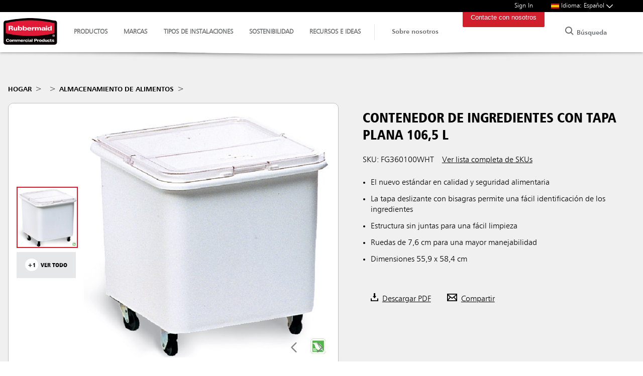

--- FILE ---
content_type: text/html; charset=utf-8
request_url: https://www.rubbermaid.eu/es/food-service/food-storage/450-cup-flat-top-ingredient-bin/
body_size: 45772
content:
<!DOCTYPE html>
<html lang="es">
<head>
    <script>
        window.dataLayer = window.dataLayer || [];
        function gtag() { dataLayer.push(arguments); }
        gtag('consent', 'default', {
            'ad_storage': 'denied',
            'analytics_storage': 'denied',
            'ad_user_data': 'denied',
            'ad_personalization': 'denied',
            'personalization_storage':'denied',
        'functionality_storage':'granted',
        'security_storage':'granted',
        'wait_for_update': 500
      });
        gtag("set", "ads_data_redaction", true);
    </script>
    <script src="https://cmp.osano.com/16CVrKSNQJqIQ3AvP/ca1d6617-2fa4-46e1-96e0-7a9237c8db8e/osano.js"></script>
    <meta name="viewport" content="width=device-width, initial-scale=1">
    <meta name="theme-color" content="#317EFB">
    <meta name="google-site-verification" content="oVx3iPdQsicKxTRi-ODuOoYrOBttfd7ikiJ0Wg07C54" />
    

    <meta name="description" content="Contenedor de ingredientes con tapa plana 106,5 l. El recipiente para ingredientes con tapa plana deslizante Rubbermaid Commercial permite identificar los ingredientes f&amp;#225;cilmente y mantiene la frescura." />

    <meta property="og:title" content="Contenedor de ingredientes con tapa plana 106,5 l">
    <meta property="og:description" content="Contenedor de ingredientes con tapa plana 106,5 l. El recipiente para ingredientes con tapa plana deslizante Rubbermaid Commercial permite identificar los ingredientes f&amp;#225;cilmente y mantiene la frescura." />
    <meta property="og:image" content="https://assets.rcp.structpim.com/11533.jpg?cropmode=pad&amp;imagecropmode=pad&amp;width=628&amp;height=1200&amp;quality=75&amp;bgcolor=white&amp;format=jpg">


    <meta name="twitter:title" content="Contenedor de ingredientes con tapa plana 106,5 l">



    <meta name="twitter:description" content="Contenedor de ingredientes con tapa plana 106,5 l. El recipiente para ingredientes con tapa plana deslizante Rubbermaid Commercial permite identificar los ingredientes f&amp;#225;cilmente y mantiene la frescura.">

    <meta name="twitter:image" content="https://assets.rcp.structpim.com/11533.jpg?cropmode=pad&amp;imagecropmode=pad&amp;width=628&amp;height=1200&amp;quality=75&amp;bgcolor=white&amp;format=jpg">

    <title>450 Cup Flat Top Ingredient Bin | Rubbermaid Commercial Prod</title>
    
    <link rel="canonical" href="https://www.rubbermaid.eu/es/food-service/food-storage/450-cup-flat-top-ingredient-bin/" />

            <link rel="alternate" hreflang="x-default" href="https://www.rubbermaid.eu/en/food-service/food-storage/450-cup-flat-top-ingredient-bin/" />
                    <link rel="alternate" hreflang="de-de" href="https://www.rubbermaid.eu/de/food-service/food-storage/450-cup-flat-top-ingredient-bin/" />                
                    <link rel="alternate" hreflang="en-gb" href="https://www.rubbermaid.eu/en/food-service/food-storage/450-cup-flat-top-ingredient-bin/" />                
                    <link rel="alternate" hreflang="es-es" href="https://www.rubbermaid.eu/es/food-service/food-storage/450-cup-flat-top-ingredient-bin/" />                
                    <link rel="alternate" hreflang="fr-fr" href="https://www.rubbermaid.eu/fr/food-service/food-storage/450-cup-flat-top-ingredient-bin/" />                
                    <link rel="alternate" hreflang="it-it" href="https://www.rubbermaid.eu/it/food-service/food-storage/450-cup-flat-top-ingredient-bin/" />                
                    <link rel="alternate" hreflang="nl-nl" href="https://www.rubbermaid.eu/nl/food-service/food-storage/450-cup-flat-top-ingredient-bin/" />                


    <link rel="icon" type="image/x-icon" href="/media/1536/favicon.ico" />

    <link rel="preload" as="style" fetchpriority="high" href="/assets/css/app.css?v=639033021223235421">
    <link rel="stylesheet" href="/assets/css/app.css?v=639033021223235421">
    <link rel="preload" as="style" fetchpriority="high" href="/assets/css/elements.css?v=639033021223235421">
    <link rel="stylesheet" href="/assets/css/elements.css?v=639033021223235421">
    <link rel="preload" as="style" fetchpriority="high" href="/assets/css/layouts.css?v=639033021223235421">
    <link rel="stylesheet" href="/assets/css/layouts.css?v=639033021223235421">
    <link rel="preload" as="style" fetchpriority="high" href="/assets/css/components.css?v=639033021223235421">
    <link rel="stylesheet" href="/assets/css/components.css?v=639033021223235421">
    <link rel="preload" as="style" fetchpriority="high" href="/assets/css/fonts.css?v=639033021223235421" />
    <link rel="stylesheet" href="/assets/css/fonts.css?v=639033021223235421" />



    
    <script src="/assets/js/runtime.js?v=639033021223235421"></script>
    <script src="/assets/js/app.js?v=639033021223235421"></script>
    <script src="https://www.google.com/recaptcha/api.js"></script>

<script type="text/javascript">
  (function(w,d,t,u,n,s,e){w['SwiftypeObject']=n;w[n]=w[n]||function(){
  (w[n].q=w[n].q||[]).push(arguments);};s=d.createElement(t);
  e=d.getElementsByTagName(t)[0];s.async=1;s.src=u;e.parentNode.insertBefore(s,e);
  })(window,document,'script','//s.swiftypecdn.com/install/v2/st.js','_st');
  
  _st('install','mz14dUF6ZH-NSp1TYTyJ','2.0.0');
</script>
<!-- Google Tag Manager -->
<script>(function(w,d,s,l,i){w[l]=w[l]||[];w[l].push({'gtm.start':
new Date().getTime(),event:'gtm.js'});var f=d.getElementsByTagName(s)[0],
j=d.createElement(s),dl=l!='dataLayer'?'&l='+l:'';j.async=true;j.src=
'https://www.googletagmanager.com/gtm.js?id='+i+dl;f.parentNode.insertBefore(j,f);
})(window,document,'script','dataLayer','GTM-5CM98JR');</script>
<!-- End Google Tag Manager --></head>
<body>

<header class="nav-phase3">
    <aside class="-bg-black -fg-white" id="on-page-cart"></aside>
    <div class="flex -wrap-1200 -hcenter" data-nav-holder>
        <a href="/" class="logo -static">
            <img width="120" height="80" src="/static/media/rcp-logo.svg" alt="Rubbermaid Commercial Products">
        </a>
        <nav class="">
            <div class="ask-rubbermaid-2">
                <div class="search-icon">
                    <svg class=""><use xlink:href="#search" /></svg>
                </div>
                <form method="GET" action="/search/">
                    <input name="search" class="_nextopia st-default-search-input" type="text" placeholder="Preg&#xFA;ntele a Rubbermaid">
                </form>
                <div class="search-close _toggle-search">
                    <a href="#" title="Cerrar buscador"><svg><use xlink:href="#close"></svg></a>
                </div>
            </div>
            <div class="browse-by">
                <ul>
        <li>
            <a href="#" class="top-level -fg-tertiary1 -uppercase" data-reveal="._Productos" data-group="rootMenu" data-hover >
                Productos
        <svg class=""><use xlink:href="#thin-chevron-down"></use></svg>
                <svg class="mobile-icon -m-hide">        <g transform="translate(-1142.553 417.398) rotate(-90)"><path d="M3.9,4.9a1,1,0,0,1-.707-.293l-3.9-3.9a1,1,0,0,1,0-1.414,1,1,0,0,1,1.414,0l3.9,3.9A1,1,0,0,1,3.9,4.9Z" transform="translate(408.602 1143.553)" /><path d="M0,4.9a1,1,0,0,1-.707-.293,1,1,0,0,1,0-1.414l3.9-3.9a1,1,0,0,1,1.414,0,1,1,0,0,1,0,1.414l-3.9,3.9A1,1,0,0,1,0,4.9Z" transform="translate(412.5 1143.553)" /></g>
</svg>
            </a>
        </li>
        <li>
            <a href="#" class="top-level -fg-tertiary1 -uppercase" data-reveal="._Marcas" data-group="rootMenu" >
                Marcas
        <svg class=""><use xlink:href="#thin-chevron-down"></use></svg>
                <svg class="mobile-icon -m-hide">        <g transform="translate(-1142.553 417.398) rotate(-90)"><path d="M3.9,4.9a1,1,0,0,1-.707-.293l-3.9-3.9a1,1,0,0,1,0-1.414,1,1,0,0,1,1.414,0l3.9,3.9A1,1,0,0,1,3.9,4.9Z" transform="translate(408.602 1143.553)" /><path d="M0,4.9a1,1,0,0,1-.707-.293,1,1,0,0,1,0-1.414l3.9-3.9a1,1,0,0,1,1.414,0,1,1,0,0,1,0,1.414l-3.9,3.9A1,1,0,0,1,0,4.9Z" transform="translate(412.5 1143.553)" /></g>
</svg>
            </a>
        </li>
        <li>
            <a href="#" class="top-level -fg-tertiary1 -uppercase" data-reveal="._TIPOS-DE-INSTALACIONES" data-group="rootMenu" >
                TIPOS DE INSTALACIONES
        <svg class=""><use xlink:href="#thin-chevron-down"></use></svg>
                <svg class="mobile-icon -m-hide">        <g transform="translate(-1142.553 417.398) rotate(-90)"><path d="M3.9,4.9a1,1,0,0,1-.707-.293l-3.9-3.9a1,1,0,0,1,0-1.414,1,1,0,0,1,1.414,0l3.9,3.9A1,1,0,0,1,3.9,4.9Z" transform="translate(408.602 1143.553)" /><path d="M0,4.9a1,1,0,0,1-.707-.293,1,1,0,0,1,0-1.414l3.9-3.9a1,1,0,0,1,1.414,0,1,1,0,0,1,0,1.414l-3.9,3.9A1,1,0,0,1,0,4.9Z" transform="translate(412.5 1143.553)" /></g>
</svg>
            </a>
        </li>
        <li>
            <a href="#" class="top-level -fg-tertiary1 -uppercase" data-reveal="._SOSTENIBILIDAD" data-group="rootMenu" >
                SOSTENIBILIDAD
        <svg class=""><use xlink:href="#thin-chevron-down"></use></svg>
                <svg class="mobile-icon -m-hide">        <g transform="translate(-1142.553 417.398) rotate(-90)"><path d="M3.9,4.9a1,1,0,0,1-.707-.293l-3.9-3.9a1,1,0,0,1,0-1.414,1,1,0,0,1,1.414,0l3.9,3.9A1,1,0,0,1,3.9,4.9Z" transform="translate(408.602 1143.553)" /><path d="M0,4.9a1,1,0,0,1-.707-.293,1,1,0,0,1,0-1.414l3.9-3.9a1,1,0,0,1,1.414,0,1,1,0,0,1,0,1.414l-3.9,3.9A1,1,0,0,1,0,4.9Z" transform="translate(412.5 1143.553)" /></g>
</svg>
            </a>
        </li>
        <li>
            <a href="#" class="top-level -fg-tertiary1 -uppercase" data-reveal="._Recursos-e-ideas" data-group="rootMenu" >
                Recursos e ideas
        <svg class=""><use xlink:href="#thin-chevron-down"></use></svg>
                <svg class="mobile-icon -m-hide">        <g transform="translate(-1142.553 417.398) rotate(-90)"><path d="M3.9,4.9a1,1,0,0,1-.707-.293l-3.9-3.9a1,1,0,0,1,0-1.414,1,1,0,0,1,1.414,0l3.9,3.9A1,1,0,0,1,3.9,4.9Z" transform="translate(408.602 1143.553)" /><path d="M0,4.9a1,1,0,0,1-.707-.293,1,1,0,0,1,0-1.414l3.9-3.9a1,1,0,0,1,1.414,0,1,1,0,0,1,0,1.414l-3.9,3.9A1,1,0,0,1,0,4.9Z" transform="translate(412.5 1143.553)" /></g>
</svg>
            </a>
        </li>
                </ul>
                <div class="sub-menus panes -xs-stack -s-stack">
                <div class="_Productos">
                    <div>
                        <div class="flex -xs-stack -s-stack -wrap-1200">
                            <div class="-static -secondary-level">
                                <div>
                                    <div class="back-nav  flex -m-hide -bg-white ">
                                        <p class="back -m-hide"><a class="_back"><svg class="-flex-end -left">        <g transform="translate(-1142.553 417.398) rotate(-90)"><path d="M3.9,4.9a1,1,0,0,1-.707-.293l-3.9-3.9a1,1,0,0,1,0-1.414,1,1,0,0,1,1.414,0l3.9,3.9A1,1,0,0,1,3.9,4.9Z" transform="translate(408.602 1143.553)" /><path d="M0,4.9a1,1,0,0,1-.707-.293,1,1,0,0,1,0-1.414l3.9-3.9a1,1,0,0,1,1.414,0,1,1,0,0,1,0,1.414l-3.9,3.9A1,1,0,0,1,0,4.9Z" transform="translate(412.5 1143.553)" /></g>
</svg></a></p>
                                        <p class="-flex-center  -text-center -bold">Productos</p>
                                        <div></div>
                                    </div>
                                    <ul class="-bg-white">
                                                    <li>
                                                        <a class="flex -hbetween -bold -fg-tertiary1 nav-click"
                                                           href="/es/recycling-and-waste-bins/"
                                                           data-second-level
                                                           data-reveal="._Contenedores-de-reciclaje-y-residuos"
                                                           data-group="menu5" data-default data-hover data-always-open data-mobile-close>
                                                            Contenedores de reciclaje y residuos
                                                            <svg class="mobile-icon -m-hide">
        <g transform="translate(-1142.553 417.398) rotate(-90)"><path d="M3.9,4.9a1,1,0,0,1-.707-.293l-3.9-3.9a1,1,0,0,1,0-1.414,1,1,0,0,1,1.414,0l3.9,3.9A1,1,0,0,1,3.9,4.9Z" transform="translate(408.602 1143.553)" /><path d="M0,4.9a1,1,0,0,1-.707-.293,1,1,0,0,1,0-1.414l3.9-3.9a1,1,0,0,1,1.414,0,1,1,0,0,1,0,1.414l-3.9,3.9A1,1,0,0,1,0,4.9Z" transform="translate(412.5 1143.553)" /></g>
                                                            </svg>
                                                            <svg class="-flex-end">        <g transform="translate(-1142.553 417.398) rotate(-90)"><path d="M3.9,4.9a1,1,0,0,1-.707-.293l-3.9-3.9a1,1,0,0,1,0-1.414,1,1,0,0,1,1.414,0l3.9,3.9A1,1,0,0,1,3.9,4.9Z" transform="translate(408.602 1143.553)" /><path d="M0,4.9a1,1,0,0,1-.707-.293,1,1,0,0,1,0-1.414l3.9-3.9a1,1,0,0,1,1.414,0,1,1,0,0,1,0,1.414l-3.9,3.9A1,1,0,0,1,0,4.9Z" transform="translate(412.5 1143.553)" /></g>
</svg>
                                                        </a>
                                                    </li>
                                                    <li>
                                                        <a class="flex -hbetween -bold -fg-tertiary1 nav-click"
                                                           href="/es/decorative-waste-bins/"
                                                           data-second-level
                                                           data-reveal="._Desechos-de-decoraci&#xF3;n"
                                                           data-group="menu5" >
                                                            Desechos de decoraci&#xF3;n
                                                            <svg class="mobile-icon -m-hide">
        <g transform="translate(-1142.553 417.398) rotate(-90)"><path d="M3.9,4.9a1,1,0,0,1-.707-.293l-3.9-3.9a1,1,0,0,1,0-1.414,1,1,0,0,1,1.414,0l3.9,3.9A1,1,0,0,1,3.9,4.9Z" transform="translate(408.602 1143.553)" /><path d="M0,4.9a1,1,0,0,1-.707-.293,1,1,0,0,1,0-1.414l3.9-3.9a1,1,0,0,1,1.414,0,1,1,0,0,1,0,1.414l-3.9,3.9A1,1,0,0,1,0,4.9Z" transform="translate(412.5 1143.553)" /></g>
                                                            </svg>
                                                            <svg class="-flex-end">        <g transform="translate(-1142.553 417.398) rotate(-90)"><path d="M3.9,4.9a1,1,0,0,1-.707-.293l-3.9-3.9a1,1,0,0,1,0-1.414,1,1,0,0,1,1.414,0l3.9,3.9A1,1,0,0,1,3.9,4.9Z" transform="translate(408.602 1143.553)" /><path d="M0,4.9a1,1,0,0,1-.707-.293,1,1,0,0,1,0-1.414l3.9-3.9a1,1,0,0,1,1.414,0,1,1,0,0,1,0,1.414l-3.9,3.9A1,1,0,0,1,0,4.9Z" transform="translate(412.5 1143.553)" /></g>
</svg>
                                                        </a>
                                                    </li>
                                                    <li>
                                                        <a class="flex -hbetween -bold -fg-tertiary1 nav-click"
                                                           href="/es/cleaning-equipment/"
                                                           data-second-level
                                                           data-reveal="._Limpieza"
                                                           data-group="menu5" >
                                                            Limpieza
                                                            <svg class="mobile-icon -m-hide">
        <g transform="translate(-1142.553 417.398) rotate(-90)"><path d="M3.9,4.9a1,1,0,0,1-.707-.293l-3.9-3.9a1,1,0,0,1,0-1.414,1,1,0,0,1,1.414,0l3.9,3.9A1,1,0,0,1,3.9,4.9Z" transform="translate(408.602 1143.553)" /><path d="M0,4.9a1,1,0,0,1-.707-.293,1,1,0,0,1,0-1.414l3.9-3.9a1,1,0,0,1,1.414,0,1,1,0,0,1,0,1.414l-3.9,3.9A1,1,0,0,1,0,4.9Z" transform="translate(412.5 1143.553)" /></g>
                                                            </svg>
                                                            <svg class="-flex-end">        <g transform="translate(-1142.553 417.398) rotate(-90)"><path d="M3.9,4.9a1,1,0,0,1-.707-.293l-3.9-3.9a1,1,0,0,1,0-1.414,1,1,0,0,1,1.414,0l3.9,3.9A1,1,0,0,1,3.9,4.9Z" transform="translate(408.602 1143.553)" /><path d="M0,4.9a1,1,0,0,1-.707-.293,1,1,0,0,1,0-1.414l3.9-3.9a1,1,0,0,1,1.414,0,1,1,0,0,1,0,1.414l-3.9,3.9A1,1,0,0,1,0,4.9Z" transform="translate(412.5 1143.553)" /></g>
</svg>
                                                        </a>
                                                    </li>
                                                    <li>
                                                        <a class="flex -hbetween -bold -fg-tertiary1 nav-click"
                                                           href="/es/cleaning-mobility/"
                                                           data-second-level
                                                           data-reveal="._Movilidad-de-limpieza"
                                                           data-group="menu5" >
                                                            Movilidad de limpieza
                                                            <svg class="mobile-icon -m-hide">
        <g transform="translate(-1142.553 417.398) rotate(-90)"><path d="M3.9,4.9a1,1,0,0,1-.707-.293l-3.9-3.9a1,1,0,0,1,0-1.414,1,1,0,0,1,1.414,0l3.9,3.9A1,1,0,0,1,3.9,4.9Z" transform="translate(408.602 1143.553)" /><path d="M0,4.9a1,1,0,0,1-.707-.293,1,1,0,0,1,0-1.414l3.9-3.9a1,1,0,0,1,1.414,0,1,1,0,0,1,0,1.414l-3.9,3.9A1,1,0,0,1,0,4.9Z" transform="translate(412.5 1143.553)" /></g>
                                                            </svg>
                                                            <svg class="-flex-end">        <g transform="translate(-1142.553 417.398) rotate(-90)"><path d="M3.9,4.9a1,1,0,0,1-.707-.293l-3.9-3.9a1,1,0,0,1,0-1.414,1,1,0,0,1,1.414,0l3.9,3.9A1,1,0,0,1,3.9,4.9Z" transform="translate(408.602 1143.553)" /><path d="M0,4.9a1,1,0,0,1-.707-.293,1,1,0,0,1,0-1.414l3.9-3.9a1,1,0,0,1,1.414,0,1,1,0,0,1,0,1.414l-3.9,3.9A1,1,0,0,1,0,4.9Z" transform="translate(412.5 1143.553)" /></g>
</svg>
                                                        </a>
                                                    </li>
                                                    <li>
                                                        <a class="flex -hbetween -bold -fg-tertiary1 nav-click"
                                                           href="/es/trucks-trolleys/"
                                                           data-second-level
                                                           data-reveal="._Carros-y-Carretillas"
                                                           data-group="menu5" >
                                                            Carros y Carretillas
                                                            <svg class="mobile-icon -m-hide">
        <g transform="translate(-1142.553 417.398) rotate(-90)"><path d="M3.9,4.9a1,1,0,0,1-.707-.293l-3.9-3.9a1,1,0,0,1,0-1.414,1,1,0,0,1,1.414,0l3.9,3.9A1,1,0,0,1,3.9,4.9Z" transform="translate(408.602 1143.553)" /><path d="M0,4.9a1,1,0,0,1-.707-.293,1,1,0,0,1,0-1.414l3.9-3.9a1,1,0,0,1,1.414,0,1,1,0,0,1,0,1.414l-3.9,3.9A1,1,0,0,1,0,4.9Z" transform="translate(412.5 1143.553)" /></g>
                                                            </svg>
                                                            <svg class="-flex-end">        <g transform="translate(-1142.553 417.398) rotate(-90)"><path d="M3.9,4.9a1,1,0,0,1-.707-.293l-3.9-3.9a1,1,0,0,1,0-1.414,1,1,0,0,1,1.414,0l3.9,3.9A1,1,0,0,1,3.9,4.9Z" transform="translate(408.602 1143.553)" /><path d="M0,4.9a1,1,0,0,1-.707-.293,1,1,0,0,1,0-1.414l3.9-3.9a1,1,0,0,1,1.414,0,1,1,0,0,1,0,1.414l-3.9,3.9A1,1,0,0,1,0,4.9Z" transform="translate(412.5 1143.553)" /></g>
</svg>
                                                        </a>
                                                    </li>
                                                    <li>
                                                        <a class="flex -hbetween -bold -fg-tertiary1 nav-click"
                                                           href="/es/safety/"
                                                           data-second-level
                                                           data-reveal="._Seguridad"
                                                           data-group="menu5" >
                                                            Seguridad
                                                            <svg class="mobile-icon -m-hide">
        <g transform="translate(-1142.553 417.398) rotate(-90)"><path d="M3.9,4.9a1,1,0,0,1-.707-.293l-3.9-3.9a1,1,0,0,1,0-1.414,1,1,0,0,1,1.414,0l3.9,3.9A1,1,0,0,1,3.9,4.9Z" transform="translate(408.602 1143.553)" /><path d="M0,4.9a1,1,0,0,1-.707-.293,1,1,0,0,1,0-1.414l3.9-3.9a1,1,0,0,1,1.414,0,1,1,0,0,1,0,1.414l-3.9,3.9A1,1,0,0,1,0,4.9Z" transform="translate(412.5 1143.553)" /></g>
                                                            </svg>
                                                            <svg class="-flex-end">        <g transform="translate(-1142.553 417.398) rotate(-90)"><path d="M3.9,4.9a1,1,0,0,1-.707-.293l-3.9-3.9a1,1,0,0,1,0-1.414,1,1,0,0,1,1.414,0l3.9,3.9A1,1,0,0,1,3.9,4.9Z" transform="translate(408.602 1143.553)" /><path d="M0,4.9a1,1,0,0,1-.707-.293,1,1,0,0,1,0-1.414l3.9-3.9a1,1,0,0,1,1.414,0,1,1,0,0,1,0,1.414l-3.9,3.9A1,1,0,0,1,0,4.9Z" transform="translate(412.5 1143.553)" /></g>
</svg>
                                                        </a>
                                                    </li>
                                                    <li>
                                                        <a class="flex -hbetween -bold -fg-tertiary1 nav-click"
                                                           href="/es/washroom/"
                                                           data-second-level
                                                           data-reveal="._Cuarto-de-ba&#xF1;o"
                                                           data-group="menu5" >
                                                            Cuarto de ba&#xF1;o
                                                            <svg class="mobile-icon -m-hide">
        <g transform="translate(-1142.553 417.398) rotate(-90)"><path d="M3.9,4.9a1,1,0,0,1-.707-.293l-3.9-3.9a1,1,0,0,1,0-1.414,1,1,0,0,1,1.414,0l3.9,3.9A1,1,0,0,1,3.9,4.9Z" transform="translate(408.602 1143.553)" /><path d="M0,4.9a1,1,0,0,1-.707-.293,1,1,0,0,1,0-1.414l3.9-3.9a1,1,0,0,1,1.414,0,1,1,0,0,1,0,1.414l-3.9,3.9A1,1,0,0,1,0,4.9Z" transform="translate(412.5 1143.553)" /></g>
                                                            </svg>
                                                            <svg class="-flex-end">        <g transform="translate(-1142.553 417.398) rotate(-90)"><path d="M3.9,4.9a1,1,0,0,1-.707-.293l-3.9-3.9a1,1,0,0,1,0-1.414,1,1,0,0,1,1.414,0l3.9,3.9A1,1,0,0,1,3.9,4.9Z" transform="translate(408.602 1143.553)" /><path d="M0,4.9a1,1,0,0,1-.707-.293,1,1,0,0,1,0-1.414l3.9-3.9a1,1,0,0,1,1.414,0,1,1,0,0,1,0,1.414l-3.9,3.9A1,1,0,0,1,0,4.9Z" transform="translate(412.5 1143.553)" /></g>
</svg>
                                                        </a>
                                                    </li>
                                                    <li>
                                                        <a class="flex -hbetween -bold -fg-tertiary1 nav-click"
                                                           href="/es/food-service/"
                                                           data-second-level
                                                           data-reveal="._Food-service"
                                                           data-group="menu5" >
                                                            Food service
                                                            <svg class="mobile-icon -m-hide">
        <g transform="translate(-1142.553 417.398) rotate(-90)"><path d="M3.9,4.9a1,1,0,0,1-.707-.293l-3.9-3.9a1,1,0,0,1,0-1.414,1,1,0,0,1,1.414,0l3.9,3.9A1,1,0,0,1,3.9,4.9Z" transform="translate(408.602 1143.553)" /><path d="M0,4.9a1,1,0,0,1-.707-.293,1,1,0,0,1,0-1.414l3.9-3.9a1,1,0,0,1,1.414,0,1,1,0,0,1,0,1.414l-3.9,3.9A1,1,0,0,1,0,4.9Z" transform="translate(412.5 1143.553)" /></g>
                                                            </svg>
                                                            <svg class="-flex-end">        <g transform="translate(-1142.553 417.398) rotate(-90)"><path d="M3.9,4.9a1,1,0,0,1-.707-.293l-3.9-3.9a1,1,0,0,1,0-1.414,1,1,0,0,1,1.414,0l3.9,3.9A1,1,0,0,1,3.9,4.9Z" transform="translate(408.602 1143.553)" /><path d="M0,4.9a1,1,0,0,1-.707-.293,1,1,0,0,1,0-1.414l3.9-3.9a1,1,0,0,1,1.414,0,1,1,0,0,1,0,1.414l-3.9,3.9A1,1,0,0,1,0,4.9Z" transform="translate(412.5 1143.553)" /></g>
</svg>
                                                        </a>
                                                    </li>

                                    </ul>
                                </div>
                            </div>
                            <div class="panes">
                                            <div class="_Contenedores-de-reciclaje-y-residuos">
                                                <div class="back-nav flex -m-hide">
                                                    <p class="back -fg-primary1">
                                                        <a class="_back">
                                                            <svg class="-left">
        <g transform="translate(-1142.553 417.398) rotate(-90)"><path d="M3.9,4.9a1,1,0,0,1-.707-.293l-3.9-3.9a1,1,0,0,1,0-1.414,1,1,0,0,1,1.414,0l3.9,3.9A1,1,0,0,1,3.9,4.9Z" transform="translate(408.602 1143.553)" /><path d="M0,4.9a1,1,0,0,1-.707-.293,1,1,0,0,1,0-1.414l3.9-3.9a1,1,0,0,1,1.414,0,1,1,0,0,1,0,1.414l-3.9,3.9A1,1,0,0,1,0,4.9Z" transform="translate(412.5 1143.553)" /></g>
                                                            </svg>
                                                        </a>
                                                    </p>
                                                        <a class="-flex-center -fg-primary1  -text-center -bold nav-click" href="/es/recycling-and-waste-bins/">Contenedores de reciclaje y residuos</a>
                                                    <div></div>
                                                </div>
                                                <div class=" inner-pane flex -xs-stack -s-stack">
                                                    <div>
                                                        <ul class="-two-cols -pad-xs">
                                                                                    <li>
                                                                                            <div class="-fg-tertiary1 -bold">
                                                                                                    <p>BRUTE&#xAE;</p>
                                                                                            </div>
                                                                                        <div class="grid-container pos">
                                                                                            <div class="third-level flex">
                                                                                                <div class="image-col">
                                                                                                        <img loading="lazy" src="/media/5361/brute.jpg" alt="Contenedores BRUTE&#xAE;" height="40px" width="40px" />
                                                                                                </div>
                                                                                                <div class="title-col">
                                                                                                    <p class="-fg-tertiary1">Contenedores BRUTE&#xAE;</p>
                                                                                                </div>
                                                                                            </div>
                                                                                            <a class="-expand nav-click" href="/es/brute-containers/"></a>
                                                                                        </div>
                                                                                    </li>
                                                                                    <li>
                                                                                        <div class="grid-container pos">
                                                                                            <div class="third-level flex">
                                                                                                <div class="image-col">
                                                                                                        <img loading="lazy" src="/media/5362/brute-accessories.jpg" alt="Accesorios Brute&#xAE;" height="40px" width="40px" />
                                                                                                </div>
                                                                                                <div class="title-col">
                                                                                                    <p class="-fg-tertiary1">Accesorios Brute&#xAE;</p>
                                                                                                </div>
                                                                                            </div>
                                                                                            <a class="-expand nav-click" href="/es/brute-accessories/"></a>
                                                                                        </div>
                                                                                    </li>
                                                                                    <li>
                                                                                        <div class="grid-container pos">
                                                                                            <div class="third-level flex">
                                                                                                <div class="image-col">
                                                                                                        <img loading="lazy" src="/media/5330/rollout.jpg" alt="Contenedor con ruedas BRUTE&#xAE;" height="40px" width="40px" />
                                                                                                </div>
                                                                                                <div class="title-col">
                                                                                                    <p class="-fg-tertiary1">Contenedor con ruedas BRUTE&#xAE;</p>
                                                                                                </div>
                                                                                            </div>
                                                                                            <a class="-expand nav-click" href="/es/brute-rollouts/"></a>
                                                                                        </div>
                                                                                    </li>
                                                                                    <li>
                                                                                            <div class="-fg-tertiary1 -bold">
                                                                                                    <p>Slim Jim&#xAE;</p>
                                                                                            </div>
                                                                                        <div class="grid-container pos">
                                                                                            <div class="third-level flex">
                                                                                                <div class="image-col">
                                                                                                        <img loading="lazy" src="/media/5956/4740.jpg" alt="Estaciones de Reciclaje Slim Jim&#xAE;" height="40px" width="40px" />
                                                                                                </div>
                                                                                                <div class="title-col">
                                                                                                    <p class="-fg-tertiary1">Estaciones de Reciclaje Slim Jim&#xAE;</p>
                                                                                                </div>
                                                                                            </div>
                                                                                            <a class="-expand nav-click" href="/es/slim-jim-recycling-stations/"></a>
                                                                                        </div>
                                                                                    </li>
                                                                                    <li>
                                                                                        <div class="grid-container pos">
                                                                                            <div class="third-level flex">
                                                                                                <div class="image-col">
                                                                                                        <img loading="lazy" src="/media/5340/slim-jim-yellow.jpg" alt="Contenedores Slim Jim&#xAE;" height="40px" width="40px" />
                                                                                                </div>
                                                                                                <div class="title-col">
                                                                                                    <p class="-fg-tertiary1">Contenedores Slim Jim&#xAE;</p>
                                                                                                </div>
                                                                                            </div>
                                                                                            <a class="-expand nav-click" href="/es/slim-jim-containers/"></a>
                                                                                        </div>
                                                                                    </li>
                                                                                    <li>
                                                                                        <div class="grid-container pos">
                                                                                            <div class="third-level flex">
                                                                                                <div class="image-col">
                                                                                                        <img loading="lazy" src="/media/5339/slim-jim-accessories.jpg" alt="Accesorios Slim Jim&#xAE;" height="40px" width="40px" />
                                                                                                </div>
                                                                                                <div class="title-col">
                                                                                                    <p class="-fg-tertiary1">Accesorios Slim Jim&#xAE;</p>
                                                                                                </div>
                                                                                            </div>
                                                                                            <a class="-expand nav-click" href="/es/slim-jim-accessories/"></a>
                                                                                        </div>
                                                                                    </li>
                                                                                    <li>
                                                                                            <div class="-fg-tertiary1 -bold">
                                                                                                    <p>Pisar el Contenedor de Residuos</p>
                                                                                            </div>
                                                                                        <div class="grid-container pos">
                                                                                            <div class="third-level flex">
                                                                                                <div class="image-col">
                                                                                                        <img loading="lazy" src="/media/5444/front-step-on.jpg" alt="Slim Jim&#xAE; De Pedal De Resina" height="40px" width="40px" />
                                                                                                </div>
                                                                                                <div class="title-col">
                                                                                                    <p class="-fg-tertiary1">Slim Jim&#xAE; De Pedal De Resina</p>
                                                                                                </div>
                                                                                            </div>
                                                                                            <a class="-expand nav-click" href="/es/step-on-containers/slim-jim-resin-front-step-on-containers/"></a>
                                                                                        </div>
                                                                                    </li>
                                                                                    <li>
                                                                                        <div class="grid-container pos">
                                                                                            <div class="third-level flex">
                                                                                                <div class="image-col">
                                                                                                        <img loading="lazy" src="/media/5443/front-stainless-step.jpg" alt="Slim Jim&#xAE; De Pedal De Acero Inoxidable" height="40px" width="40px" />
                                                                                                </div>
                                                                                                <div class="title-col">
                                                                                                    <p class="-fg-tertiary1">Slim Jim&#xAE; De Pedal De Acero Inoxidable</p>
                                                                                                </div>
                                                                                            </div>
                                                                                            <a class="-expand nav-click" href="/es/step-on-containers/slim-jim-stainless-steel-front-step-on-containers/"></a>
                                                                                        </div>
                                                                                    </li>
                                                                                    <li>
                                                                                        <div class="grid-container pos">
                                                                                            <div class="third-level flex">
                                                                                                <div class="image-col">
                                                                                                        <img loading="lazy" src="/media/5445/legacy-stepon.jpg" alt="Papelera De Pedal" height="40px" width="40px" />
                                                                                                </div>
                                                                                                <div class="title-col">
                                                                                                    <p class="-fg-tertiary1">Papelera De Pedal</p>
                                                                                                </div>
                                                                                            </div>
                                                                                            <a class="-expand nav-click" href="/es/step-on-containers/legacy-step-on-containers/"></a>
                                                                                        </div>
                                                                                    </li>
                                                                                    <li>
                                                                                            <div class="-fg-tertiary1 -bold">
                                                                                                    <p>Otra</p>
                                                                                            </div>
                                                                                        <div class="grid-container pos">
                                                                                            <div class="third-level flex">
                                                                                                <div class="image-col">
                                                                                                        <img loading="lazy" src="/media/5351/waste-basket.jpg" alt="Papeleras y accesorios" height="40px" width="40px" />
                                                                                                </div>
                                                                                                <div class="title-col">
                                                                                                    <p class="-fg-tertiary1">Papeleras y accesorios</p>
                                                                                                </div>
                                                                                            </div>
                                                                                            <a class="-expand nav-click" href="/es/wastebaskets-accessories/"></a>
                                                                                        </div>
                                                                                    </li>
                                                                                    <li>
                                                                                        <div class="grid-container pos">
                                                                                            <div class="third-level flex">
                                                                                                <div class="image-col">
                                                                                                        <img loading="lazy" src="/media/5347/untouchable.jpg" alt="Contenedores Untouchable&#xAE; y de montaje en pared" height="40px" width="40px" />
                                                                                                </div>
                                                                                                <div class="title-col">
                                                                                                    <p class="-fg-tertiary1">Contenedores Untouchable&#xAE; y de montaje en pared</p>
                                                                                                </div>
                                                                                            </div>
                                                                                            <a class="-expand nav-click" href="/es/untouchable-wall-mount-containers/"></a>
                                                                                        </div>
                                                                                    </li>
                                                                                    <li>
                                                                                        <div class="grid-container pos">
                                                                                            <div class="third-level flex">
                                                                                                <div class="image-col">
                                                                                                        <img loading="lazy" src="/media/5316/glutton.jpg" alt="Glutton" height="40px" width="40px" />
                                                                                                </div>
                                                                                                <div class="title-col">
                                                                                                    <p class="-fg-tertiary1">Glutton</p>
                                                                                                </div>
                                                                                            </div>
                                                                                            <a class="-expand nav-click" href="/es/glutton/"></a>
                                                                                        </div>
                                                                                    </li>
                                                        </ul>

                                                    </div>
                <div class="quick-links-container -pad-xs">
                    <div class="quick-links -fg-tertiary1 -pad-xs">
                        <p>Quicklinks</p>

                            <div class="-bold">

                                        <p><a href="https://www.rubbermaid.eu/es/brute/" class="button infinite-arrow -tertiary1 -overflow-init nav-click">BRUTE&#xAE; P&#xE1;gina de la marca <span class="arrow-container"><span class="arrow primera next"></span><span class="arrow segunda next"></span></span></a></p>
                                        <p><a href="https://www.rubbermaid.eu/es/slim-jim/" class="button infinite-arrow -tertiary1 -overflow-init nav-click">Slim Jim&#xAE; P&#xE1;gina de la marca <span class="arrow-container"><span class="arrow primera next"></span><span class="arrow segunda next"></span></span></a></p>
                                        <p><a href="https://www.rubbermaid.eu/catalogs/es/SP/index.html#p=1" class="button infinite-arrow -tertiary1 -overflow-init nav-click">Cat&#xE1;logo de productos <span class="arrow-container"><span class="arrow primera next"></span><span class="arrow segunda next"></span></span></a></p>
                                        <p><a href="https://www.rubbermaid.eu/es/support-pages/contact-us/" class="button infinite-arrow -tertiary1 -overflow-init nav-click">Solicitud de pedido <span class="arrow-container"><span class="arrow primera next"></span><span class="arrow segunda next"></span></span></a></p>
                            </div>

                    </div>
                </div>
                                                </div>
                                            </div>
                                            <div class="_Desechos-de-decoraci&#xF3;n">
                                                <div class="back-nav flex -m-hide">
                                                    <p class="back -fg-primary1">
                                                        <a class="_back">
                                                            <svg class="-left">
        <g transform="translate(-1142.553 417.398) rotate(-90)"><path d="M3.9,4.9a1,1,0,0,1-.707-.293l-3.9-3.9a1,1,0,0,1,0-1.414,1,1,0,0,1,1.414,0l3.9,3.9A1,1,0,0,1,3.9,4.9Z" transform="translate(408.602 1143.553)" /><path d="M0,4.9a1,1,0,0,1-.707-.293,1,1,0,0,1,0-1.414l3.9-3.9a1,1,0,0,1,1.414,0,1,1,0,0,1,0,1.414l-3.9,3.9A1,1,0,0,1,0,4.9Z" transform="translate(412.5 1143.553)" /></g>
                                                            </svg>
                                                        </a>
                                                    </p>
                                                        <a class="-flex-center -fg-primary1  -text-center -bold nav-click" href="/es/decorative-waste-bins/">Desechos de decoraci&#xF3;n</a>
                                                    <div></div>
                                                </div>
                                                <div class=" inner-pane flex -xs-stack -s-stack">
                                                    <div>
                                                        <ul class="-two-cols -pad-xs">
                                                                                    <li>
                                                                                            <div class="-fg-tertiary1 -bold">
                                                                                                    <p>Papeleras met&#xE1;licas de interior</p>
                                                                                            </div>
                                                                                        <div class="grid-container pos">
                                                                                            <div class="third-level flex">
                                                                                                <div class="image-col">
                                                                                                        <img loading="lazy" src="/media/5318/half-round.jpg" alt="Cubos met&#xE1;licos sin tapa" height="40px" width="40px" />
                                                                                                </div>
                                                                                                <div class="title-col">
                                                                                                    <p class="-fg-tertiary1">Cubos met&#xE1;licos sin tapa</p>
                                                                                                </div>
                                                                                            </div>
                                                                                            <a class="-expand nav-click" href="/es/open-top-metal-bins/"></a>
                                                                                        </div>
                                                                                    </li>
                                                                                    <li>
                                                                                        <div class="grid-container pos">
                                                                                            <div class="third-level flex">
                                                                                                <div class="image-col">
                                                                                                        <img loading="lazy" src="/media/5366/configure.jpg" alt="Estaciones de reciclaje met&#xE1;licas" height="40px" width="40px" />
                                                                                                </div>
                                                                                                <div class="title-col">
                                                                                                    <p class="-fg-tertiary1">Estaciones de reciclaje met&#xE1;licas</p>
                                                                                                </div>
                                                                                            </div>
                                                                                            <a class="-expand nav-click" href="/es/metal-recycling-stations/"></a>
                                                                                        </div>
                                                                                    </li>
                                                                                    <li>
                                                                                        <div class="grid-container pos">
                                                                                            <div class="third-level flex">
                                                                                                <div class="image-col">
                                                                                                        <img loading="lazy" src="/media/5337/silhouettes.jpg" alt="Otros cubos met&#xE1;licos" height="40px" width="40px" />
                                                                                                </div>
                                                                                                <div class="title-col">
                                                                                                    <p class="-fg-tertiary1">Otros cubos met&#xE1;licos</p>
                                                                                                </div>
                                                                                            </div>
                                                                                            <a class="-expand nav-click" href="/es/other-metal-bins/"></a>
                                                                                        </div>
                                                                                    </li>
                                                                                    <li>
                                                                                        <div class="grid-container pos">
                                                                                            <div class="third-level flex">
                                                                                                <div class="image-col">
                                                                                                        <img loading="lazy" src="/media/5368/defenders.jpg" alt="Defenders&#xAE;" height="40px" width="40px" />
                                                                                                </div>
                                                                                                <div class="title-col">
                                                                                                    <p class="-fg-tertiary1">Defenders&#xAE;</p>
                                                                                                </div>
                                                                                            </div>
                                                                                            <a class="-expand nav-click" href="/es/defenders/"></a>
                                                                                        </div>
                                                                                    </li>
                                                                                    <li>
                                                                                            <div class="-fg-tertiary1 -bold">
                                                                                                    <p>Papeleras exteriores</p>
                                                                                            </div>
                                                                                        <div class="grid-container pos">
                                                                                            <div class="third-level flex">
                                                                                                <div class="image-col">
                                                                                                        <img loading="lazy" src="/media/5329/ranger.jpg" alt="Papeleras de resina para exteriores" height="40px" width="40px" />
                                                                                                </div>
                                                                                                <div class="title-col">
                                                                                                    <p class="-fg-tertiary1">Papeleras de resina para exteriores</p>
                                                                                                </div>
                                                                                            </div>
                                                                                            <a class="-expand nav-click" href="/es/outdoor-resin-bins/"></a>
                                                                                        </div>
                                                                                    </li>
                                                                                    <li>
                                                                                            <div class="-fg-tertiary1 -bold">
                                                                                                    <p>Papeleras para zonas de poco tr&#xE1;fico</p>
                                                                                            </div>
                                                                                        <div class="grid-container pos">
                                                                                            <div class="third-level flex">
                                                                                                <div class="image-col">
                                                                                                        <img loading="lazy" src="/media/sumc1jer/metal-step-on-bins.jpg" alt="Cubos met&#xE1;licos con pedal" height="40px" width="40px" />
                                                                                                </div>
                                                                                                <div class="title-col">
                                                                                                    <p class="-fg-tertiary1">Cubos met&#xE1;licos con pedal</p>
                                                                                                </div>
                                                                                            </div>
                                                                                            <a class="-expand nav-click" href="/es/metal-step-on-bins/"></a>
                                                                                        </div>
                                                                                    </li>
                                                                                    <li>
                                                                                        <div class="grid-container pos">
                                                                                            <div class="third-level flex">
                                                                                                <div class="image-col">
                                                                                                        <img loading="lazy" src="/media/hggfm13d/resin-step-on-bins.jpg" alt="Cubos de resina con pedal" height="40px" width="40px" />
                                                                                                </div>
                                                                                                <div class="title-col">
                                                                                                    <p class="-fg-tertiary1">Cubos de resina con pedal</p>
                                                                                                </div>
                                                                                            </div>
                                                                                            <a class="-expand nav-click" href="/es/resin-step-on-bins/"></a>
                                                                                        </div>
                                                                                    </li>
                                                                                    <li>
                                                                                            <div class="-fg-tertiary1 -bold">
                                                                                                    <p>Ceniceros para fumadores</p>
                                                                                            </div>
                                                                                        <div class="grid-container pos">
                                                                                            <div class="third-level flex">
                                                                                                <div class="image-col">
                                                                                                        <img loading="lazy" src="/media/5342/smokers-station.jpg" alt="Cenicero de pared" height="40px" width="40px" />
                                                                                                </div>
                                                                                                <div class="title-col">
                                                                                                    <p class="-fg-tertiary1">Cenicero de pared</p>
                                                                                                </div>
                                                                                            </div>
                                                                                            <a class="-expand nav-click" href="/es/smokers-station-wall-mount/"></a>
                                                                                        </div>
                                                                                    </li>
                                                                                    <li>
                                                                                        <div class="grid-container pos">
                                                                                            <div class="third-level flex">
                                                                                                <div class="image-col">
                                                                                                        <img loading="lazy" src="/media/5356/alladin.jpg" alt="Ceniceros de pie" height="40px" width="40px" />
                                                                                                </div>
                                                                                                <div class="title-col">
                                                                                                    <p class="-fg-tertiary1">Ceniceros de pie</p>
                                                                                                </div>
                                                                                            </div>
                                                                                            <a class="-expand nav-click" href="/es/free-standing-cigarette-bins/"></a>
                                                                                        </div>
                                                                                    </li>
                                                        </ul>

                                                    </div>
                <div class="quick-links-container -pad-xs">
                    <div class="quick-links -fg-tertiary1 -pad-xs">
                        <p>Quicklinks</p>

                            <div class="-bold">

                                        <p><a href="https://www.rubbermaid.eu/catalogs/es/SP/index.html#p=1" class="button infinite-arrow -tertiary1 -overflow-init nav-click">Cat&#xE1;logo de productos <span class="arrow-container"><span class="arrow primera next"></span><span class="arrow segunda next"></span></span></a></p>
                                        <p><a href="https://www.rubbermaid.eu/es/support-pages/contact-us/" class="button infinite-arrow -tertiary1 -overflow-init nav-click">Solicitud de pedido <span class="arrow-container"><span class="arrow primera next"></span><span class="arrow segunda next"></span></span></a></p>
                            </div>

                    </div>
                </div>
                                                </div>
                                            </div>
                                            <div class="_Limpieza">
                                                <div class="back-nav flex -m-hide">
                                                    <p class="back -fg-primary1">
                                                        <a class="_back">
                                                            <svg class="-left">
        <g transform="translate(-1142.553 417.398) rotate(-90)"><path d="M3.9,4.9a1,1,0,0,1-.707-.293l-3.9-3.9a1,1,0,0,1,0-1.414,1,1,0,0,1,1.414,0l3.9,3.9A1,1,0,0,1,3.9,4.9Z" transform="translate(408.602 1143.553)" /><path d="M0,4.9a1,1,0,0,1-.707-.293,1,1,0,0,1,0-1.414l3.9-3.9a1,1,0,0,1,1.414,0,1,1,0,0,1,0,1.414l-3.9,3.9A1,1,0,0,1,0,4.9Z" transform="translate(412.5 1143.553)" /></g>
                                                            </svg>
                                                        </a>
                                                    </p>
                                                        <a class="-flex-center -fg-primary1  -text-center -bold nav-click" href="/es/cleaning-equipment/">Limpieza</a>
                                                    <div></div>
                                                </div>
                                                <div class=" inner-pane flex -xs-stack -s-stack">
                                                    <div>
                                                        <ul class="-two-cols -pad-xs">
                                                                                <li>
                                                                                    <div class="grid-container pos">
                                                                                        <div class="third-level flex">
                                                                                            <div class="image-col">
                                                                                                    <img loading="lazy" src="/media/5321/hygen-mop.jpg" alt="Sistema de fregado plano" height="40px" width="40px" />
                                                                                            </div>
                                                                                            <div class="title-col">
                                                                                                <p class="-fg-tertiary1">Sistema de fregado plano</p>
                                                                                            </div>

                                                                                        </div>
                                                                                        <a class="-expand nav-click" href="/es/cleaning-equipment/flat-mopping-system/"></a>
                                                                                    </div>
                                                                                </li>
                                                                                <li>
                                                                                    <div class="grid-container pos">
                                                                                        <div class="third-level flex">
                                                                                            <div class="image-col">
                                                                                                    <img loading="lazy" src="/media/czffgeyk/mop-bucket.jpg" alt="Sistema de fregona y cubo" height="40px" width="40px" />
                                                                                            </div>
                                                                                            <div class="title-col">
                                                                                                <p class="-fg-tertiary1">Sistema de fregona y cubo</p>
                                                                                            </div>

                                                                                        </div>
                                                                                        <a class="-expand nav-click" href="/es/cleaning-equipment/mops-buckets/"></a>
                                                                                    </div>
                                                                                </li>
                                                                                <li>
                                                                                    <div class="grid-container pos">
                                                                                        <div class="third-level flex">
                                                                                            <div class="image-col">
                                                                                                    <img loading="lazy" src="/media/ftvpsv0q/colorful-stack-durable-microfiber-cloths.jpg" alt="Pa&#xF1;os de microfibra reutilizables" height="40px" width="40px" />
                                                                                            </div>
                                                                                            <div class="title-col">
                                                                                                <p class="-fg-tertiary1">Pa&#xF1;os de microfibra reutilizables</p>
                                                                                            </div>

                                                                                        </div>
                                                                                        <a class="-expand nav-click" href="/es/cleaning-equipment/reusable-microfibre-cloths/"></a>
                                                                                    </div>
                                                                                </li>
                                                                                <li>
                                                                                    <div class="grid-container pos">
                                                                                        <div class="third-level flex">
                                                                                            <div class="image-col">
                                                                                                    <img loading="lazy" src="/media/tcjlh0zl/disposable-microfibre-cloth.jpg" alt="Pa&#xF1;os de microfibra desechables" height="40px" width="40px" />
                                                                                            </div>
                                                                                            <div class="title-col">
                                                                                                <p class="-fg-tertiary1">Pa&#xF1;os de microfibra desechables</p>
                                                                                            </div>

                                                                                        </div>
                                                                                        <a class="-expand nav-click" href="/es/cleaning-equipment/disposable-microfibre-cloths/"></a>
                                                                                    </div>
                                                                                </li>
                                                                                <li>
                                                                                    <div class="grid-container pos">
                                                                                        <div class="third-level flex">
                                                                                            <div class="image-col">
                                                                                                    <img loading="lazy" src="/media/2nvbg5do/quick-connect-handles.jpg" alt="Sistema Quick-Connect" height="40px" width="40px" />
                                                                                            </div>
                                                                                            <div class="title-col">
                                                                                                <p class="-fg-tertiary1">Sistema Quick-Connect</p>
                                                                                            </div>

                                                                                        </div>
                                                                                        <a class="-expand nav-click" href="/es/cleaning-equipment/quick-connect-handles/"></a>
                                                                                    </div>
                                                                                </li>
                                                                                <li>
                                                                                    <div class="grid-container pos">
                                                                                        <div class="third-level flex">
                                                                                            <div class="image-col">
                                                                                                    <img loading="lazy" src="/media/5360/broom.jpg" alt="Escobas y recogedores" height="40px" width="40px" />
                                                                                            </div>
                                                                                            <div class="title-col">
                                                                                                <p class="-fg-tertiary1">Escobas y recogedores</p>
                                                                                            </div>

                                                                                        </div>
                                                                                        <a class="-expand nav-click" href="/es/cleaning-equipment/brooms-dustpans/"></a>
                                                                                    </div>
                                                                                </li>
                                                                                <li>
                                                                                    <div class="grid-container pos">
                                                                                        <div class="third-level flex">
                                                                                            <div class="image-col">
                                                                                                    <img loading="lazy" src="/media/5325/mechanical-sweeper.jpg" alt="Escobas mec&#xE1;nicas" height="40px" width="40px" />
                                                                                            </div>
                                                                                            <div class="title-col">
                                                                                                <p class="-fg-tertiary1">Escobas mec&#xE1;nicas</p>
                                                                                            </div>

                                                                                        </div>
                                                                                        <a class="-expand nav-click" href="/es/cleaning-equipment/mechanical-sweepers/"></a>
                                                                                    </div>
                                                                                </li>
                                                                                <li>
                                                                                    <div class="grid-container pos">
                                                                                        <div class="third-level flex">
                                                                                            <div class="image-col">
                                                                                                    <img loading="lazy" src="/media/5365/cleaning-accessories.jpg" alt="Accesorios de limpieza" height="40px" width="40px" />
                                                                                            </div>
                                                                                            <div class="title-col">
                                                                                                <p class="-fg-tertiary1">Accesorios de limpieza</p>
                                                                                            </div>

                                                                                        </div>
                                                                                        <a class="-expand nav-click" href="/es/cleaning-equipment/cleaning-accessories/"></a>
                                                                                    </div>
                                                                                </li>
                                                        </ul>

                                                    </div>
                <div class="quick-links-container -pad-xs">
                    <div class="quick-links -fg-tertiary1 -pad-xs">
                        <p>Quicklinks</p>

                            <div class="-bold">

                                        <p><a href="https://www.rubbermaid.eu/es/hygen/" class="button infinite-arrow -tertiary1 -overflow-init nav-click">HYGEN&#x2122; <span class="arrow-container"><span class="arrow primera next"></span><span class="arrow segunda next"></span></span></a></p>
                                        <p><a href="https://www.rubbermaid.eu/es/executive-series/" class="button infinite-arrow -tertiary1 -overflow-init nav-click">Executive Series&#x2122; <span class="arrow-container"><span class="arrow primera next"></span><span class="arrow segunda next"></span></span></a></p>
                                        <p><a href="https://www.rubbermaid.eu/catalogs/es/SP/index.html#p=1" class="button infinite-arrow -tertiary1 -overflow-init nav-click">Cat&#xE1;logo de productos <span class="arrow-container"><span class="arrow primera next"></span><span class="arrow segunda next"></span></span></a></p>
                                        <p><a href="https://www.rubbermaid.eu/es/support-pages/contact-us/" class="button infinite-arrow -tertiary1 -overflow-init nav-click">Solicitud de pedido <span class="arrow-container"><span class="arrow primera next"></span><span class="arrow segunda next"></span></span></a></p>
                            </div>

                    </div>
                </div>
                                                </div>
                                            </div>
                                            <div class="_Movilidad-de-limpieza">
                                                <div class="back-nav flex -m-hide">
                                                    <p class="back -fg-primary1">
                                                        <a class="_back">
                                                            <svg class="-left">
        <g transform="translate(-1142.553 417.398) rotate(-90)"><path d="M3.9,4.9a1,1,0,0,1-.707-.293l-3.9-3.9a1,1,0,0,1,0-1.414,1,1,0,0,1,1.414,0l3.9,3.9A1,1,0,0,1,3.9,4.9Z" transform="translate(408.602 1143.553)" /><path d="M0,4.9a1,1,0,0,1-.707-.293,1,1,0,0,1,0-1.414l3.9-3.9a1,1,0,0,1,1.414,0,1,1,0,0,1,0,1.414l-3.9,3.9A1,1,0,0,1,0,4.9Z" transform="translate(412.5 1143.553)" /></g>
                                                            </svg>
                                                        </a>
                                                    </p>
                                                        <a class="-flex-center -fg-primary1  -text-center -bold nav-click" href="/es/cleaning-mobility/">Movilidad de limpieza</a>
                                                    <div></div>
                                                </div>
                                                <div class=" inner-pane flex -xs-stack -s-stack">
                                                    <div>
                                                        <ul class="-two-cols -pad-xs">
                                                                                    <li>
                                                                                            <div class="-fg-tertiary1 -bold">
                                                                                                    <p>Carros de limpieza</p>
                                                                                            </div>
                                                                                        <div class="grid-container pos">
                                                                                            <div class="third-level flex">
                                                                                                <div class="image-col">
                                                                                                        <img loading="lazy" src="/media/l4hk00up/cleaning-trolleys.jpg" alt="Carros de limpieza" height="40px" width="40px" />
                                                                                                </div>
                                                                                                <div class="title-col">
                                                                                                    <p class="-fg-tertiary1">Carros de limpieza</p>
                                                                                                </div>
                                                                                            </div>
                                                                                            <a class="-expand nav-click" href="/es/cleaning-mobility/cleaning-trolleys/"></a>
                                                                                        </div>
                                                                                    </li>
                                                                                    <li>
                                                                                        <div class="grid-container pos">
                                                                                            <div class="third-level flex">
                                                                                                <div class="image-col">
                                                                                                        <img loading="lazy" src="/media/z24n5kqr/cleaning-trolley-accessories.jpg" alt="Accesorios para carros de limpieza" height="40px" width="40px" />
                                                                                                </div>
                                                                                                <div class="title-col">
                                                                                                    <p class="-fg-tertiary1">Accesorios para carros de limpieza</p>
                                                                                                </div>
                                                                                            </div>
                                                                                            <a class="-expand nav-click" href="/es/cleaning-mobility/cleaning-trolley-accessories/"></a>
                                                                                        </div>
                                                                                    </li>
                                                                                    <li>
                                                                                            <div class="-fg-tertiary1 -bold">
                                                                                                    <p>Carros de servicio</p>
                                                                                            </div>
                                                                                        <div class="grid-container pos">
                                                                                            <div class="third-level flex">
                                                                                                <div class="image-col">
                                                                                                        <img loading="lazy" src="/media/hiobdyd3/linen-trolleys.jpg" alt="Carros para ropa blanca" height="40px" width="40px" />
                                                                                                </div>
                                                                                                <div class="title-col">
                                                                                                    <p class="-fg-tertiary1">Carros para ropa blanca</p>
                                                                                                </div>
                                                                                            </div>
                                                                                            <a class="-expand nav-click" href="/es/cleaning-mobility/linen-trolleys/"></a>
                                                                                        </div>
                                                                                    </li>
                                                                                    <li>
                                                                                        <div class="grid-container pos">
                                                                                            <div class="third-level flex">
                                                                                                <div class="image-col">
                                                                                                        <img loading="lazy" src="/media/ifwpl1dh/housekeeping-trolleys.jpg" alt="Carros de servicio" height="40px" width="40px" />
                                                                                                </div>
                                                                                                <div class="title-col">
                                                                                                    <p class="-fg-tertiary1">Carros de servicio</p>
                                                                                                </div>
                                                                                            </div>
                                                                                            <a class="-expand nav-click" href="/es/cleaning-mobility/housekeeping-trolleys/"></a>
                                                                                        </div>
                                                                                    </li>
                                                                                    <li>
                                                                                        <div class="grid-container pos">
                                                                                            <div class="third-level flex">
                                                                                                <div class="image-col">
                                                                                                        <img loading="lazy" src="/media/oo2iangc/mobile-trolleys.jpg" alt="Carros m&#xF3;viles" height="40px" width="40px" />
                                                                                                </div>
                                                                                                <div class="title-col">
                                                                                                    <p class="-fg-tertiary1">Carros m&#xF3;viles</p>
                                                                                                </div>
                                                                                            </div>
                                                                                            <a class="-expand nav-click" href="/es/cleaning-mobility/mobile-trolleys/"></a>
                                                                                        </div>
                                                                                    </li>
                                                                                    <li>
                                                                                        <div class="grid-container pos">
                                                                                            <div class="third-level flex">
                                                                                                <div class="image-col">
                                                                                                        <img loading="lazy" src="/media/fkmftbgi/housekeeping-accessories.jpg" alt="Accesorios de limpieza" height="40px" width="40px" />
                                                                                                </div>
                                                                                                <div class="title-col">
                                                                                                    <p class="-fg-tertiary1">Accesorios de limpieza</p>
                                                                                                </div>
                                                                                            </div>
                                                                                            <a class="-expand nav-click" href="/es/cleaning-mobility/housekeeping-accessories/"></a>
                                                                                        </div>
                                                                                    </li>
                                                        </ul>

                                                    </div>
                                                </div>
                                            </div>
                                            <div class="_Carros-y-Carretillas">
                                                <div class="back-nav flex -m-hide">
                                                    <p class="back -fg-primary1">
                                                        <a class="_back">
                                                            <svg class="-left">
        <g transform="translate(-1142.553 417.398) rotate(-90)"><path d="M3.9,4.9a1,1,0,0,1-.707-.293l-3.9-3.9a1,1,0,0,1,0-1.414,1,1,0,0,1,1.414,0l3.9,3.9A1,1,0,0,1,3.9,4.9Z" transform="translate(408.602 1143.553)" /><path d="M0,4.9a1,1,0,0,1-.707-.293,1,1,0,0,1,0-1.414l3.9-3.9a1,1,0,0,1,1.414,0,1,1,0,0,1,0,1.414l-3.9,3.9A1,1,0,0,1,0,4.9Z" transform="translate(412.5 1143.553)" /></g>
                                                            </svg>
                                                        </a>
                                                    </p>
                                                        <a class="-flex-center -fg-primary1  -text-center -bold nav-click" href="/es/trucks-trolleys/">Carros y Carretillas</a>
                                                    <div></div>
                                                </div>
                                                <div class=" inner-pane flex -xs-stack -s-stack">
                                                    <div>
                                                        <ul class="-two-cols -pad-xs">
                                                                                <li>
                                                                                    <div class="grid-container pos">
                                                                                        <div class="third-level flex">
                                                                                            <div class="image-col">
                                                                                                    <img loading="lazy" src="/media/tu5nvyfk/platform-trucks.jpg" alt="Carros Plataforma" height="40px" width="40px" />
                                                                                            </div>
                                                                                            <div class="title-col">
                                                                                                <p class="-fg-tertiary1">Carros Plataforma</p>
                                                                                            </div>

                                                                                        </div>
                                                                                        <a class="-expand nav-click" href="/es/trucks-trolleys/platform-trucks/"></a>
                                                                                    </div>
                                                                                </li>
                                                                                <li>
                                                                                    <div class="grid-container pos">
                                                                                        <div class="third-level flex">
                                                                                            <div class="image-col">
                                                                                                    <img loading="lazy" src="/media/5tbnnjav/utility-trolley.jpg" alt="Carros Utilitarios" height="40px" width="40px" />
                                                                                            </div>
                                                                                            <div class="title-col">
                                                                                                <p class="-fg-tertiary1">Carros Utilitarios</p>
                                                                                            </div>

                                                                                        </div>
                                                                                        <a class="-expand nav-click" href="/es/trucks-trolleys/utility-trolleys/"></a>
                                                                                    </div>
                                                                                </li>
                                                                                <li>
                                                                                    <div class="grid-container pos">
                                                                                        <div class="third-level flex">
                                                                                            <div class="image-col">
                                                                                                    <img loading="lazy" src="/media/guqbn14u/service-trolleys.jpg" alt="Carros de Servicio" height="40px" width="40px" />
                                                                                            </div>
                                                                                            <div class="title-col">
                                                                                                <p class="-fg-tertiary1">Carros de Servicio</p>
                                                                                            </div>

                                                                                        </div>
                                                                                        <a class="-expand nav-click" href="/es/trucks-trolleys/service-trolleys/"></a>
                                                                                    </div>
                                                                                </li>
                                                                                <li>
                                                                                    <div class="grid-container pos">
                                                                                        <div class="third-level flex">
                                                                                            <div class="image-col">
                                                                                                    <img loading="lazy" src="/media/5363/bulk-truck.jpg" alt="Carros Basculantes" height="40px" width="40px" />
                                                                                            </div>
                                                                                            <div class="title-col">
                                                                                                <p class="-fg-tertiary1">Carros Basculantes</p>
                                                                                            </div>

                                                                                        </div>
                                                                                        <a class="-expand nav-click" href="/es/trucks-trolleys/tilt-trucks/"></a>
                                                                                    </div>
                                                                                </li>
                                                                                <li>
                                                                                    <div class="grid-container pos">
                                                                                        <div class="third-level flex">
                                                                                            <div class="image-col">
                                                                                                    <img loading="lazy" src="/media/rriismsp/container-trucks.jpg" alt="Carros Contenedores" height="40px" width="40px" />
                                                                                            </div>
                                                                                            <div class="title-col">
                                                                                                <p class="-fg-tertiary1">Carros Contenedores</p>
                                                                                            </div>

                                                                                        </div>
                                                                                        <a class="-expand nav-click" href="/es/trucks-trolleys/container-trucks/"></a>
                                                                                    </div>
                                                                                </li>
                                                                                <li>
                                                                                    <div class="grid-container pos">
                                                                                        <div class="third-level flex">
                                                                                            <div class="image-col">
                                                                                                    <img loading="lazy" src="/media/jngd4hws/work-stations.jpg" alt="Estaciones de Trabajo" height="40px" width="40px" />
                                                                                            </div>
                                                                                            <div class="title-col">
                                                                                                <p class="-fg-tertiary1">Estaciones de Trabajo</p>
                                                                                            </div>

                                                                                        </div>
                                                                                        <a class="-expand nav-click" href="/es/trucks-trolleys/workstations/"></a>
                                                                                    </div>
                                                                                </li>
                                                        </ul>

                                                    </div>
                                                </div>
                                            </div>
                                            <div class="_Seguridad">
                                                <div class="back-nav flex -m-hide">
                                                    <p class="back -fg-primary1">
                                                        <a class="_back">
                                                            <svg class="-left">
        <g transform="translate(-1142.553 417.398) rotate(-90)"><path d="M3.9,4.9a1,1,0,0,1-.707-.293l-3.9-3.9a1,1,0,0,1,0-1.414,1,1,0,0,1,1.414,0l3.9,3.9A1,1,0,0,1,3.9,4.9Z" transform="translate(408.602 1143.553)" /><path d="M0,4.9a1,1,0,0,1-.707-.293,1,1,0,0,1,0-1.414l3.9-3.9a1,1,0,0,1,1.414,0,1,1,0,0,1,0,1.414l-3.9,3.9A1,1,0,0,1,0,4.9Z" transform="translate(412.5 1143.553)" /></g>
                                                            </svg>
                                                        </a>
                                                    </p>
                                                        <a class="-flex-center -fg-primary1  -text-center -bold nav-click" href="/es/safety/">Seguridad</a>
                                                    <div></div>
                                                </div>
                                                <div class=" inner-pane flex -xs-stack -s-stack">
                                                    <div>
                                                        <ul class="-two-cols -pad-xs">
                                                                                <li>
                                                                                    <div class="grid-container pos">
                                                                                        <div class="third-level flex">
                                                                                            <div class="image-col">
                                                                                                    <img loading="lazy" src="/media/5334/safety-sign.jpg" alt="Se&#xF1;ales de seguridad" height="40px" width="40px" />
                                                                                            </div>
                                                                                            <div class="title-col">
                                                                                                <p class="-fg-tertiary1">Se&#xF1;ales de seguridad</p>
                                                                                            </div>

                                                                                        </div>
                                                                                        <a class="-expand nav-click" href="/es/safety/safety-signs/"></a>
                                                                                    </div>
                                                                                </li>
                                                                                <li>
                                                                                    <div class="grid-container pos">
                                                                                        <div class="third-level flex">
                                                                                            <div class="image-col">
                                                                                                    <img loading="lazy" src="/media/5333/safety-cone.jpg" alt="Conos de seguridad" height="40px" width="40px" />
                                                                                            </div>
                                                                                            <div class="title-col">
                                                                                                <p class="-fg-tertiary1">Conos de seguridad</p>
                                                                                            </div>

                                                                                        </div>
                                                                                        <a class="-expand nav-click" href="/es/safety/safety-cones/"></a>
                                                                                    </div>
                                                                                </li>
                                                                                <li>
                                                                                    <div class="grid-container pos">
                                                                                        <div class="third-level flex">
                                                                                            <div class="image-col">
                                                                                                    <img loading="lazy" src="/media/5332/safety-barrier.jpg" alt="Barriers" height="40px" width="40px" />
                                                                                            </div>
                                                                                            <div class="title-col">
                                                                                                <p class="-fg-tertiary1">Barriers</p>
                                                                                            </div>

                                                                                        </div>
                                                                                        <a class="-expand nav-click" href="/es/safety/barriers/"></a>
                                                                                    </div>
                                                                                </li>
                                                                                <li>
                                                                                    <div class="grid-container pos">
                                                                                        <div class="third-level flex">
                                                                                            <div class="image-col">
                                                                                                    <img loading="lazy" src="/media/5343/spill-pad.jpg" alt="Empapadores para derrames" height="40px" width="40px" />
                                                                                            </div>
                                                                                            <div class="title-col">
                                                                                                <p class="-fg-tertiary1">Empapadores para derrames</p>
                                                                                            </div>

                                                                                        </div>
                                                                                        <a class="-expand nav-click" href="/es/safety/spill-pads/"></a>
                                                                                    </div>
                                                                                </li>
                                                        </ul>

                                                    </div>
                <div class="quick-links-container -pad-xs">
                    <div class="quick-links -fg-tertiary1 -pad-xs">
                        <p>Quicklinks</p>

                            <div class="-bold">

                                        <p><a href="https://www.rubbermaid.eu/catalogs/es/SP/index.html#p=1" class="button infinite-arrow -tertiary1 -overflow-init nav-click">Cat&#xE1;logo de productos <span class="arrow-container"><span class="arrow primera next"></span><span class="arrow segunda next"></span></span></a></p>
                                        <p><a href="https://www.rubbermaid.eu/es/support-pages/contact-us/" class="button infinite-arrow -tertiary1 -overflow-init nav-click">Solicitud de pedido <span class="arrow-container"><span class="arrow primera next"></span><span class="arrow segunda next"></span></span></a></p>
                            </div>

                    </div>
                </div>
                                                </div>
                                            </div>
                                            <div class="_Cuarto-de-ba&#xF1;o">
                                                <div class="back-nav flex -m-hide">
                                                    <p class="back -fg-primary1">
                                                        <a class="_back">
                                                            <svg class="-left">
        <g transform="translate(-1142.553 417.398) rotate(-90)"><path d="M3.9,4.9a1,1,0,0,1-.707-.293l-3.9-3.9a1,1,0,0,1,0-1.414,1,1,0,0,1,1.414,0l3.9,3.9A1,1,0,0,1,3.9,4.9Z" transform="translate(408.602 1143.553)" /><path d="M0,4.9a1,1,0,0,1-.707-.293,1,1,0,0,1,0-1.414l3.9-3.9a1,1,0,0,1,1.414,0,1,1,0,0,1,0,1.414l-3.9,3.9A1,1,0,0,1,0,4.9Z" transform="translate(412.5 1143.553)" /></g>
                                                            </svg>
                                                        </a>
                                                    </p>
                                                        <a class="-flex-center -fg-primary1  -text-center -bold nav-click" href="/es/washroom/">Cuarto de ba&#xF1;o</a>
                                                    <div></div>
                                                </div>
                                                <div class=" inner-pane flex -xs-stack -s-stack">
                                                    <div>
                                                        <ul class="-two-cols -pad-xs">
                                                                                <li>
                                                                                    <div class="grid-container pos">
                                                                                        <div class="third-level flex">
                                                                                            <div class="image-col">
                                                                                                    <img loading="lazy" src="/media/5348/wall-mount-auto-skin.jpg" alt="Cuidado de la piel autom&#xE1;tico para pared" height="40px" width="40px" />
                                                                                            </div>
                                                                                            <div class="title-col">
                                                                                                <p class="-fg-tertiary1">Cuidado de la piel autom&#xE1;tico para pared</p>
                                                                                            </div>

                                                                                        </div>
                                                                                        <a class="-expand nav-click" href="/es/washroom/wall-mount-automatic-hand-hygiene/"></a>
                                                                                    </div>
                                                                                </li>
                                                                                <li>
                                                                                    <div class="grid-container pos">
                                                                                        <div class="third-level flex">
                                                                                            <div class="image-col">
                                                                                                    <img loading="lazy" src="/media/5349/wall-mount-manual-skin.jpg" alt="Cuidado de la piel manual para pared" height="40px" width="40px" />
                                                                                            </div>
                                                                                            <div class="title-col">
                                                                                                <p class="-fg-tertiary1">Cuidado de la piel manual para pared</p>
                                                                                            </div>

                                                                                        </div>
                                                                                        <a class="-expand nav-click" href="/es/washroom/wall-mount-manual-hand-hygiene/"></a>
                                                                                    </div>
                                                                                </li>
                                                                                <li>
                                                                                    <div class="grid-container pos">
                                                                                        <div class="third-level flex">
                                                                                            <div class="image-col">
                                                                                                    <img loading="lazy" src="/media/5319/hand-hygiene.jpg" alt="Soportes Para Dispensadores" height="40px" width="40px" />
                                                                                            </div>
                                                                                            <div class="title-col">
                                                                                                <p class="-fg-tertiary1">Soportes Para Dispensadores</p>
                                                                                            </div>

                                                                                        </div>
                                                                                        <a class="-expand nav-click" href="/es/washroom/hand-hygiene-stands/"></a>
                                                                                    </div>
                                                                                </li>
                                                                                <li>
                                                                                    <div class="grid-container pos">
                                                                                        <div class="third-level flex">
                                                                                            <div class="image-col">
                                                                                                    <img loading="lazy" src="/media/5367/counter-mount-skin.jpg" alt="Cuidado de la piel para mostrador" height="40px" width="40px" />
                                                                                            </div>
                                                                                            <div class="title-col">
                                                                                                <p class="-fg-tertiary1">Cuidado de la piel para mostrador</p>
                                                                                            </div>

                                                                                        </div>
                                                                                        <a class="-expand nav-click" href="/es/washroom/counter-mount-hand-hygiene/"></a>
                                                                                    </div>
                                                                                </li>
                                                                                <li>
                                                                                    <div class="grid-container pos">
                                                                                        <div class="third-level flex">
                                                                                            <div class="image-col">
                                                                                                    <img loading="lazy" src="/media/5355/air-care.jpg" alt="Purificador de aire pasivo" height="40px" width="40px" />
                                                                                            </div>
                                                                                            <div class="title-col">
                                                                                                <p class="-fg-tertiary1">Purificador de aire pasivo</p>
                                                                                            </div>

                                                                                        </div>
                                                                                        <a class="-expand nav-click" href="/es/washroom/passive-air-care/"></a>
                                                                                    </div>
                                                                                </li>
                                                                                <li>
                                                                                    <div class="grid-container pos">
                                                                                        <div class="third-level flex">
                                                                                            <div class="image-col">
                                                                                                    <img loading="lazy" src="/media/5354/aerosol-air-care.jpg" alt="Purificador de aire en aerosol" height="40px" width="40px" />
                                                                                            </div>
                                                                                            <div class="title-col">
                                                                                                <p class="-fg-tertiary1">Purificador de aire en aerosol</p>
                                                                                            </div>

                                                                                        </div>
                                                                                        <a class="-expand nav-click" href="/es/washroom/aerosol-air-care/"></a>
                                                                                    </div>
                                                                                </li>
                                                                                <li>
                                                                                    <div class="grid-container pos">
                                                                                        <div class="third-level flex">
                                                                                            <div class="image-col">
                                                                                                    <img loading="lazy" src="/media/5345/surface-care.jpg" alt="Cuidado de las superficies" height="40px" width="40px" />
                                                                                            </div>
                                                                                            <div class="title-col">
                                                                                                <p class="-fg-tertiary1">Cuidado de las superficies</p>
                                                                                            </div>

                                                                                        </div>
                                                                                        <a class="-expand nav-click" href="/es/washroom/surface-care/"></a>
                                                                                    </div>
                                                                                </li>
                                                                                <li>
                                                                                    <div class="grid-container pos">
                                                                                        <div class="third-level flex">
                                                                                            <div class="image-col">
                                                                                                    <img loading="lazy" src="/media/5350/washroom-accessories.jpg" alt="Accesorios de ba&#xF1;o" height="40px" width="40px" />
                                                                                            </div>
                                                                                            <div class="title-col">
                                                                                                <p class="-fg-tertiary1">Accesorios de ba&#xF1;o</p>
                                                                                            </div>

                                                                                        </div>
                                                                                        <a class="-expand nav-click" href="/es/washroom/washroom-accessories/"></a>
                                                                                    </div>
                                                                                </li>
                                                        </ul>

                                                    </div>
                <div class="quick-links-container -pad-xs">
                    <div class="quick-links -fg-tertiary1 -pad-xs">
                        <p>Quicklinks</p>

                            <div class="-bold">

                                        <p><a href="https://www.rubbermaid.eu/es/handsafe/" class="button infinite-arrow -tertiary1 -overflow-init nav-click">Consejos e ideas HandSafe <span class="arrow-container"><span class="arrow primera next"></span><span class="arrow segunda next"></span></span></a></p>
                                        <p><a href="https://www.rubbermaid.eu/catalogs/es/SP/index.html#p=1" class="button infinite-arrow -tertiary1 -overflow-init nav-click">Cat&#xE1;logo de productos <span class="arrow-container"><span class="arrow primera next"></span><span class="arrow segunda next"></span></span></a></p>
                                        <p><a href="https://www.rubbermaid.eu/es/support-pages/contact-us/" class="button infinite-arrow -tertiary1 -overflow-init nav-click">Solicitud de pedido <span class="arrow-container"><span class="arrow primera next"></span><span class="arrow segunda next"></span></span></a></p>
                            </div>

                    </div>
                </div>
                                                </div>
                                            </div>
                                            <div class="_Food-service">
                                                <div class="back-nav flex -m-hide">
                                                    <p class="back -fg-primary1">
                                                        <a class="_back">
                                                            <svg class="-left">
        <g transform="translate(-1142.553 417.398) rotate(-90)"><path d="M3.9,4.9a1,1,0,0,1-.707-.293l-3.9-3.9a1,1,0,0,1,0-1.414,1,1,0,0,1,1.414,0l3.9,3.9A1,1,0,0,1,3.9,4.9Z" transform="translate(408.602 1143.553)" /><path d="M0,4.9a1,1,0,0,1-.707-.293,1,1,0,0,1,0-1.414l3.9-3.9a1,1,0,0,1,1.414,0,1,1,0,0,1,0,1.414l-3.9,3.9A1,1,0,0,1,0,4.9Z" transform="translate(412.5 1143.553)" /></g>
                                                            </svg>
                                                        </a>
                                                    </p>
                                                        <a class="-flex-center -fg-primary1  -text-center -bold nav-click" href="/es/food-service/">Food service</a>
                                                    <div></div>
                                                </div>
                                                <div class=" inner-pane flex -xs-stack -s-stack">
                                                    <div>
                                                        <ul class="-two-cols -pad-xs">
                                                                                <li>
                                                                                    <div class="grid-container pos">
                                                                                        <div class="third-level flex">
                                                                                            <div class="image-col">
                                                                                                    <img loading="lazy" src="/media/5314/food-storage.jpg" alt="Almacenamiento de alimentos" height="40px" width="40px" />
                                                                                            </div>
                                                                                            <div class="title-col">
                                                                                                <p class="-fg-tertiary1">Almacenamiento de alimentos</p>
                                                                                            </div>

                                                                                        </div>
                                                                                        <a class="-expand nav-click" href="/es/food-service/food-storage/"></a>
                                                                                    </div>
                                                                                </li>
                                                                                <li>
                                                                                    <div class="grid-container pos">
                                                                                        <div class="third-level flex">
                                                                                            <div class="image-col">
                                                                                                    <img loading="lazy" src="/media/5313/food-prep.jpg" alt="Preparaci&#xF3;n de alimentos" height="40px" width="40px" />
                                                                                            </div>
                                                                                            <div class="title-col">
                                                                                                <p class="-fg-tertiary1">Preparaci&#xF3;n de alimentos</p>
                                                                                            </div>

                                                                                        </div>
                                                                                        <a class="-expand nav-click" href="/es/food-service/food-preparation/"></a>
                                                                                    </div>
                                                                                </li>
                                                                                <li>
                                                                                    <div class="grid-container pos">
                                                                                        <div class="third-level flex">
                                                                                            <div class="image-col">
                                                                                                    <img loading="lazy" src="/media/5315/food-transport.jpg" alt="Transporte de alimentos" height="40px" width="40px" />
                                                                                            </div>
                                                                                            <div class="title-col">
                                                                                                <p class="-fg-tertiary1">Transporte de alimentos</p>
                                                                                            </div>

                                                                                        </div>
                                                                                        <a class="-expand nav-click" href="/es/food-service/food-transport/"></a>
                                                                                    </div>
                                                                                </li>
                                                                                <li>
                                                                                    <div class="grid-container pos">
                                                                                        <div class="third-level flex">
                                                                                            <div class="image-col">
                                                                                                    <img loading="lazy" src="/media/5359/beverage-table-service.jpg" alt="Servicio de mesa y de bebidas" height="40px" width="40px" />
                                                                                            </div>
                                                                                            <div class="title-col">
                                                                                                <p class="-fg-tertiary1">Servicio de mesa y de bebidas</p>
                                                                                            </div>

                                                                                        </div>
                                                                                        <a class="-expand nav-click" href="/es/food-service/beverage-table-service/"></a>
                                                                                    </div>
                                                                                </li>
                                                        </ul>

                                                    </div>
                <div class="quick-links-container -pad-xs">
                    <div class="quick-links -fg-tertiary1 -pad-xs">
                        <p>Quicklinks</p>

                            <div class="-bold">

                                        <p><a href="https://www.rubbermaid.eu/es/food-service-and-restaurants/" class="button infinite-arrow -tertiary1 -overflow-init nav-click">Restaurantes y sector de la alimentaci&#xF3;n <span class="arrow-container"><span class="arrow primera next"></span><span class="arrow segunda next"></span></span></a></p>
                                        <p><a href="https://www.rubbermaid.eu/es/hospitality/" class="button infinite-arrow -tertiary1 -overflow-init nav-click">Hosteler&#xED;a <span class="arrow-container"><span class="arrow primera next"></span><span class="arrow segunda next"></span></span></a></p>
                                        <p><a href="https://www.rubbermaid.eu/catalogs/es/SP/index.html#p=1" class="button infinite-arrow -tertiary1 -overflow-init nav-click">Cat&#xE1;logo de productos <span class="arrow-container"><span class="arrow primera next"></span><span class="arrow segunda next"></span></span></a></p>
                                        <p><a href="https://www.rubbermaid.eu/es/support-pages/contact-us/" class="button infinite-arrow -tertiary1 -overflow-init nav-click">Solicitud de pedido <span class="arrow-container"><span class="arrow primera next"></span><span class="arrow segunda next"></span></span></a></p>
                            </div>

                    </div>
                </div>
                                                </div>
                                            </div>
                            </div>
                        </div>
                    </div>
                </div>
            <div class="_Marcas">


                    <div class="panes">
                        <div class="inner-pane flex -secondary-level -wrap-1200">
                            <div class="back-nav flex -m-hide -bg-white ">
                                <p class="back -fg-black -m-hide"><a class="_back"><svg class="-left">        <g transform="translate(-1142.553 417.398) rotate(-90)"><path d="M3.9,4.9a1,1,0,0,1-.707-.293l-3.9-3.9a1,1,0,0,1,0-1.414,1,1,0,0,1,1.414,0l3.9,3.9A1,1,0,0,1,3.9,4.9Z" transform="translate(408.602 1143.553)" /><path d="M0,4.9a1,1,0,0,1-.707-.293,1,1,0,0,1,0-1.414l3.9-3.9a1,1,0,0,1,1.414,0,1,1,0,0,1,0,1.414l-3.9,3.9A1,1,0,0,1,0,4.9Z" transform="translate(412.5 1143.553)" /></g>
</svg></a></p>
                                <p class="-flex-center -text-center -bold">Marcas</p>
                                <div></div>
                            </div>
                            <ul class="flex -brands -xs-stack -s-stack -text-center">
                                                <li class="brand-img">
                                                    <a class="nav-click" href="/es/brute/"><img loading="lazy" src="/media/5370/brute-lock-up-logo.png" /></a>
                                                </li>
                                                <li class="brand-img">
                                                    <a class="nav-click" href="/es/slim-jim/"><img loading="lazy" src="/media/5369/rcp-slim-jim.png" /></a>
                                                </li>
                                                <li class="brand-img">
                                                    <a class="nav-click" href="/es/hygen/"><img loading="lazy" src="/media/5371/hygen-logo.png" /></a>
                                                </li>
                                                <li class="brand-img">
                                                    <a class="nav-click" href="/es/executive-series/"><img loading="lazy" src="/media/5372/rcp-executive-series-small.png" /></a>
                                                </li>

                            </ul>
                <div class="quick-links-container -pad-xs">
                    <div class="quick-links -fg-tertiary1 -pad-xs">
                        <p>Quicklinks</p>

                            <div class="-bold">

                                        <p><a href="https://www.rubbermaid.eu/es/facility-types/" class="button infinite-arrow -tertiary1 -overflow-init nav-click">Tipos de instalaciones <span class="arrow-container"><span class="arrow primera next"></span><span class="arrow segunda next"></span></span></a></p>
                                        <p><a href="https://www.rubbermaid.eu/catalogs/es/SP/index.html#p=1" class="button infinite-arrow -tertiary1 -overflow-init nav-click">Cat&#xE1;logo de productos <span class="arrow-container"><span class="arrow primera next"></span><span class="arrow segunda next"></span></span></a></p>
                                        <p><a href="https://www.rubbermaid.eu/es/support-pages/contact-us/" class="button infinite-arrow -tertiary1 -overflow-init nav-click">Solicitud de pedido <span class="arrow-container"><span class="arrow primera next"></span><span class="arrow segunda next"></span></span></a></p>
                            </div>

                    </div>
                </div>
                        </div>

                    </div>
            </div>
            <div class="_TIPOS-DE-INSTALACIONES">


                    <div>
                        <div class="flex -xs-stack -s-stack -wrap-1200">
                            <div>
                                <div>
                                    <ul class="-bg-white -fg-tertiary1">

                                        <div>
                                            <div class="panes">

                                                <div class="inner-pane  flex -xs-stack -s-stack -secondary-level">
                                                    <div class="back-nav flex -m-hide">
                                                        <p class="back -fg-primary1 -m-hide"><a class="_back"><svg class="-left">        <g transform="translate(-1142.553 417.398) rotate(-90)"><path d="M3.9,4.9a1,1,0,0,1-.707-.293l-3.9-3.9a1,1,0,0,1,0-1.414,1,1,0,0,1,1.414,0l3.9,3.9A1,1,0,0,1,3.9,4.9Z" transform="translate(408.602 1143.553)" /><path d="M0,4.9a1,1,0,0,1-.707-.293,1,1,0,0,1,0-1.414l3.9-3.9a1,1,0,0,1,1.414,0,1,1,0,0,1,0,1.414l-3.9,3.9A1,1,0,0,1,0,4.9Z" transform="translate(412.5 1143.553)" /></g>
</svg></a></p>
                                                        <p class="-flex-center  -text-center -bold">TIPOS DE INSTALACIONES</p>
                                                        <div></div>
                                                    </div>
                                                    <div class="single-tier-container">
                                                        <ul class="-three-cols">
                                                                        <li>
                                                                            <div class="grid-container pos">
                                                                                <div class="third-level flex">
                                                                                    <div class="image-col">
                                                                                            <img loading="lazy" src="/media/4263/facility-type.png" alt="Tipos de Instalaciones" height="40px" width="40px" />
                                                                                    </div>
                                                                                    <div class="title-col">
                                                                                        <p class="-fg-tertiary1">Tipos de Instalaciones</p>
                                                                                    </div>
                                                                                </div>
                                                                                <a class="-expand nav-click" href="/es/facility-types/"></a>
                                                                            </div>
                                                                        </li>
                                                                        <li>
                                                                            <div class="grid-container pos">
                                                                                <div class="third-level flex">
                                                                                    <div class="image-col">
                                                                                            <img loading="lazy" src="/media/4262/rcp-hospitality.png" alt="Hosteler&#xED;a" height="40px" width="40px" />
                                                                                    </div>
                                                                                    <div class="title-col">
                                                                                        <p class="-fg-tertiary1">Hosteler&#xED;a</p>
                                                                                    </div>
                                                                                </div>
                                                                                <a class="-expand nav-click" href="/es/hospitality/"></a>
                                                                            </div>
                                                                        </li>
                                                                        <li>
                                                                            <div class="grid-container pos">
                                                                                <div class="third-level flex">
                                                                                    <div class="image-col">
                                                                                            <img loading="lazy" src="/media/4260/facility-management.png" alt="Gesti&#xF3;n de Instalaciones" height="40px" width="40px" />
                                                                                    </div>
                                                                                    <div class="title-col">
                                                                                        <p class="-fg-tertiary1">Gesti&#xF3;n de Instalaciones</p>
                                                                                    </div>
                                                                                </div>
                                                                                <a class="-expand nav-click" href="/es/facility-management/"></a>
                                                                            </div>
                                                                        </li>
                                                                        <li>
                                                                            <div class="grid-container pos">
                                                                                <div class="third-level flex">
                                                                                    <div class="image-col">
                                                                                            <img loading="lazy" src="/media/4261/warehouse.png" alt="Almacenamiento y log&#xED;stica" height="40px" width="40px" />
                                                                                    </div>
                                                                                    <div class="title-col">
                                                                                        <p class="-fg-tertiary1">Almacenamiento y log&#xED;stica</p>
                                                                                    </div>
                                                                                </div>
                                                                                <a class="-expand nav-click" href="/es/warehouse-and-logistics/"></a>
                                                                            </div>
                                                                        </li>
                                                                        <li>
                                                                            <div class="grid-container pos">
                                                                                <div class="third-level flex">
                                                                                    <div class="image-col">
                                                                                            <img loading="lazy" src="/media/4275/retail-icon.png" alt="Comercios" height="40px" width="40px" />
                                                                                    </div>
                                                                                    <div class="title-col">
                                                                                        <p class="-fg-tertiary1">Comercios</p>
                                                                                    </div>
                                                                                </div>
                                                                                <a class="-expand nav-click" href="/es/blog/controlling-cleaning-hand-hygiene-and-waste-complexities-in-the-modern-retail-environment/"></a>
                                                                            </div>
                                                                        </li>
                                                                        <li>
                                                                            <div class="grid-container pos">
                                                                                <div class="third-level flex">
                                                                                    <div class="image-col">
                                                                                            <img loading="lazy" src="/media/5570/foodservice-and-restaurants-2.png" alt="Alimentaci&#xF3;n y restauraci&#xF3;n" height="40px" width="40px" />
                                                                                    </div>
                                                                                    <div class="title-col">
                                                                                        <p class="-fg-tertiary1">Alimentaci&#xF3;n y restauraci&#xF3;n</p>
                                                                                    </div>
                                                                                </div>
                                                                                <a class="-expand nav-click" href="https://www.rubbermaid.eu/es/food-service-and-restaurants/"></a>
                                                                            </div>
                                                                        </li>
                                                                        <li>
                                                                            <div class="grid-container pos">
                                                                                <div class="third-level flex">
                                                                                    <div class="image-col">
                                                                                            <img loading="lazy" src="/media/4274/education-icon.png" alt="Ense&#xF1;anza" height="40px" width="40px" />
                                                                                    </div>
                                                                                    <div class="title-col">
                                                                                        <p class="-fg-tertiary1">Ense&#xF1;anza</p>
                                                                                    </div>
                                                                                </div>
                                                                                <a class="-expand nav-click" href="https://www.rubbermaid.eu/es/education/"></a>
                                                                            </div>
                                                                        </li>
                                                                        <li>
                                                                            <div class="grid-container pos">
                                                                                <div class="third-level flex">
                                                                                    <div class="image-col">
                                                                                            <img loading="lazy" src="/media/5571/te.png" alt="Transporte y ocio" height="40px" width="40px" />
                                                                                    </div>
                                                                                    <div class="title-col">
                                                                                        <p class="-fg-tertiary1">Transporte y ocio</p>
                                                                                    </div>
                                                                                </div>
                                                                                <a class="-expand nav-click" href="https://www.rubbermaid.eu/es/travel-and-entertainment/"></a>
                                                                            </div>
                                                                        </li>
                                                        </ul>
                                                    </div>
                <div class="quick-links-container -pad-xs">
                    <div class="quick-links -fg-tertiary1 -pad-xs">
                        <p>Quicklinks</p>

                            <div class="-bold">

                                        <p><a href="https://www.rubbermaid.eu/catalogs/es/SP/index.html#p=1" class="button infinite-arrow -tertiary1 -overflow-init nav-click">Cat&#xE1;logo de productos <span class="arrow-container"><span class="arrow primera next"></span><span class="arrow segunda next"></span></span></a></p>
                                        <p><a href="https://www.rubbermaid.eu/es/support-pages/contact-us/" class="button infinite-arrow -tertiary1 -overflow-init nav-click">Solicitud de pedido <span class="arrow-container"><span class="arrow primera next"></span><span class="arrow segunda next"></span></span></a></p>
                            </div>

                    </div>
                </div>
                                                </div>

                                            </div>
                                        </div>
                                    </ul>
                                </div>
                            </div>
                        </div>
                    </div>
            </div>
            <div class="_SOSTENIBILIDAD">


                    <div>
                        <div class="flex -xs-stack -s-stack -wrap-1200">
                            <div>
                                <div>
                                    <ul class="-bg-white -fg-tertiary1">

                                        <div>
                                            <div class="panes">

                                                <div class="inner-pane  flex -xs-stack -s-stack -secondary-level">
                                                    <div class="back-nav flex -m-hide">
                                                        <p class="back -fg-primary1 -m-hide"><a class="_back"><svg class="-left">        <g transform="translate(-1142.553 417.398) rotate(-90)"><path d="M3.9,4.9a1,1,0,0,1-.707-.293l-3.9-3.9a1,1,0,0,1,0-1.414,1,1,0,0,1,1.414,0l3.9,3.9A1,1,0,0,1,3.9,4.9Z" transform="translate(408.602 1143.553)" /><path d="M0,4.9a1,1,0,0,1-.707-.293,1,1,0,0,1,0-1.414l3.9-3.9a1,1,0,0,1,1.414,0,1,1,0,0,1,0,1.414l-3.9,3.9A1,1,0,0,1,0,4.9Z" transform="translate(412.5 1143.553)" /></g>
</svg></a></p>
                                                        <p class="-flex-center  -text-center -bold">SOSTENIBILIDAD</p>
                                                        <div></div>
                                                    </div>
                                                    <div class="single-tier-container">
                                                        <ul class="-three-cols">
                                                                        <li>
                                                                            <div class="grid-container pos">
                                                                                <div class="third-level flex">
                                                                                    <div class="image-col">
                                                                                            <img loading="lazy" src="/media/4271/love-sustainable.png" alt="Iniciativa Love Sustainability" height="40px" width="40px" />
                                                                                    </div>
                                                                                    <div class="title-col">
                                                                                        <p class="-fg-tertiary1">Iniciativa Love Sustainability</p>
                                                                                    </div>
                                                                                </div>
                                                                                <a class="-expand nav-click" href="/es/sustainability-journey/"></a>
                                                                            </div>
                                                                        </li>
                                                                        <li>
                                                                            <div class="grid-container pos">
                                                                                <div class="third-level flex">
                                                                                    <div class="image-col">
                                                                                            <img loading="lazy" src="/media/4259/waste-recycling.png" alt="Buy Better, Waste Less" height="40px" width="40px" />
                                                                                    </div>
                                                                                    <div class="title-col">
                                                                                        <p class="-fg-tertiary1">Buy Better, Waste Less</p>
                                                                                    </div>
                                                                                </div>
                                                                                <a class="-expand nav-click" href="/es/waste-and-recycling/"></a>
                                                                            </div>
                                                                        </li>
                                                                        <li>
                                                                            <div class="grid-container pos">
                                                                                <div class="third-level flex">
                                                                                    <div class="image-col">
                                                                                            <img loading="lazy" src="/media/4268/rcp-lr-logo-blk.png" alt="Programa de investigaci&#xF3;n Love Recycling" height="40px" width="40px" />
                                                                                    </div>
                                                                                    <div class="title-col">
                                                                                        <p class="-fg-tertiary1">Programa de investigaci&#xF3;n Love Recycling</p>
                                                                                    </div>
                                                                                </div>
                                                                                <a class="-expand nav-click" href="/es/love-recycling/"></a>
                                                                            </div>
                                                                        </li>
                                                                        <li>
                                                                            <div class="grid-container pos">
                                                                                <div class="third-level flex">
                                                                                    <div class="image-col">
                                                                                            <img loading="lazy" src="/media/4267/wired-outline-409-tool.png" alt="Herramienta de auditor&#xED;a Love Recycling" height="40px" width="40px" />
                                                                                    </div>
                                                                                    <div class="title-col">
                                                                                        <p class="-fg-tertiary1">Herramienta de auditor&#xED;a Love Recycling</p>
                                                                                    </div>
                                                                                </div>
                                                                                <a class="-expand nav-click" href="/es/programmes/love-recycling-audit-tool/"></a>
                                                                            </div>
                                                                        </li>
                                                                        <li>
                                                                            <div class="grid-container pos">
                                                                                <div class="third-level flex">
                                                                                    <div class="image-col">
                                                                                            <img loading="lazy" src="/media/4270/love-to-learn.png" alt="Recursos educativos Love Recycling" height="40px" width="40px" />
                                                                                    </div>
                                                                                    <div class="title-col">
                                                                                        <p class="-fg-tertiary1">Recursos educativos Love Recycling</p>
                                                                                    </div>
                                                                                </div>
                                                                                <a class="-expand nav-click" href="/es/love-to-learn/"></a>
                                                                            </div>
                                                                        </li>
                                                        </ul>
                                                    </div>
                <div class="quick-links-container -pad-xs">
                    <div class="quick-links -fg-tertiary1 -pad-xs">
                        <p>Quicklinks</p>

                            <div class="-bold">

                                        <p><a href="https://www.rubbermaid.eu/catalogs/es/SP/index.html#p=1" class="button infinite-arrow -tertiary1 -overflow-init nav-click">Cat&#xE1;logo de productos <span class="arrow-container"><span class="arrow primera next"></span><span class="arrow segunda next"></span></span></a></p>
                                        <p><a href="https://www.rubbermaid.eu/es/support-pages/contact-us/" class="button infinite-arrow -tertiary1 -overflow-init nav-click">Solicitud de pedido <span class="arrow-container"><span class="arrow primera next"></span><span class="arrow segunda next"></span></span></a></p>
                            </div>

                    </div>
                </div>
                                                </div>

                                            </div>
                                        </div>
                                    </ul>
                                </div>
                            </div>
                        </div>
                    </div>
            </div>
            <div class="_Recursos-e-ideas">


                    <div>
                        <div class="flex -xs-stack -s-stack -wrap-1200">
                            <div>
                                <div>
                                    <ul class="-bg-white -fg-tertiary1">

                                        <div>
                                            <div class="panes">

                                                <div class="inner-pane  flex -xs-stack -s-stack -secondary-level">
                                                    <div class="back-nav flex -m-hide">
                                                        <p class="back -fg-primary1 -m-hide"><a class="_back"><svg class="-left">        <g transform="translate(-1142.553 417.398) rotate(-90)"><path d="M3.9,4.9a1,1,0,0,1-.707-.293l-3.9-3.9a1,1,0,0,1,0-1.414,1,1,0,0,1,1.414,0l3.9,3.9A1,1,0,0,1,3.9,4.9Z" transform="translate(408.602 1143.553)" /><path d="M0,4.9a1,1,0,0,1-.707-.293,1,1,0,0,1,0-1.414l3.9-3.9a1,1,0,0,1,1.414,0,1,1,0,0,1,0,1.414l-3.9,3.9A1,1,0,0,1,0,4.9Z" transform="translate(412.5 1143.553)" /></g>
</svg></a></p>
                                                        <p class="-flex-center  -text-center -bold">Recursos e ideas</p>
                                                        <div></div>
                                                    </div>
                                                    <div class="single-tier-container">
                                                        <ul class="-three-cols">
                                                                        <li>
                                                                            <div class="grid-container pos">
                                                                                <div class="third-level flex">
                                                                                    <div class="image-col">
                                                                                            <img loading="lazy" src="/media/4272/resource-centre.png" alt="Centro de Recursos" height="40px" width="40px" />
                                                                                    </div>
                                                                                    <div class="title-col">
                                                                                        <p class="-fg-tertiary1">Centro de Recursos</p>
                                                                                    </div>
                                                                                </div>
                                                                                <a class="-expand nav-click" href="/es/resource-centre/"></a>
                                                                            </div>
                                                                        </li>
                                                                        <li>
                                                                            <div class="grid-container pos">
                                                                                <div class="third-level flex">
                                                                                    <div class="image-col">
                                                                                            <img loading="lazy" src="/media/4264/wired-outline-1012-blog-writing-machine.png" alt="Blog" height="40px" width="40px" />
                                                                                    </div>
                                                                                    <div class="title-col">
                                                                                        <p class="-fg-tertiary1">Blog</p>
                                                                                    </div>
                                                                                </div>
                                                                                <a class="-expand nav-click" href="/es/blog/"></a>
                                                                            </div>
                                                                        </li>
                                                                        <li>
                                                                            <div class="grid-container pos">
                                                                                <div class="third-level flex">
                                                                                    <div class="image-col">
                                                                                            <img loading="lazy" src="/media/4257/wired-outline-988-archive.png" alt="Centro de prensa" height="40px" width="40px" />
                                                                                    </div>
                                                                                    <div class="title-col">
                                                                                        <p class="-fg-tertiary1">Centro de prensa</p>
                                                                                    </div>
                                                                                </div>
                                                                                <a class="-expand nav-click" href="/es/press-centre/"></a>
                                                                            </div>
                                                                        </li>
                                                                        <li>
                                                                            <div class="grid-container pos">
                                                                                <div class="third-level flex">
                                                                                    <div class="image-col">
                                                                                            <img loading="lazy" src="/media/daulecso/dec-ref-tool.svg" alt="Selector de Residuos y Cubos" height="40px" width="40px" />
                                                                                    </div>
                                                                                    <div class="title-col">
                                                                                        <p class="-fg-tertiary1">Selector de Residuos y Cubos</p>
                                                                                    </div>
                                                                                </div>
                                                                                <a class="-expand nav-click" href="/es/refuse-product-selector/"></a>
                                                                            </div>
                                                                        </li>
                                                        </ul>
                                                    </div>
                <div class="quick-links-container -pad-xs">
                    <div class="quick-links -fg-tertiary1 -pad-xs">
                        <p>Quicklinks</p>

                            <div class="-bold">

                                        <p><a href="https://www.rubbermaid.eu/catalogs/es/SP/index.html#p=1" class="button infinite-arrow -tertiary1 -overflow-init nav-click">Cat&#xE1;logo de productos <span class="arrow-container"><span class="arrow primera next"></span><span class="arrow segunda next"></span></span></a></p>
                                        <p><a href="https://www.rubbermaid.eu/es/support-pages/contact-us/" class="button infinite-arrow -tertiary1 -overflow-init nav-click">Solicitud de pedido <span class="arrow-container"><span class="arrow primera next"></span><span class="arrow segunda next"></span></span></a></p>
                            </div>

                    </div>
                </div>
                                                </div>

                                            </div>
                                        </div>
                                    </ul>
                                </div>
                            </div>
                        </div>
                    </div>
            </div>
                </div>
            </div>
            <div class="support">
                <ul>
                    <li>
                        <a class="top-level -fg-tertiary1" href="/es/about-us/">Sobre nosotros</a>
                    </li>
                    <li>
                        <a class="top-level -contact-btn button -bg-primary1" href="/es/support-pages/contact-us/">Contacte con nosotros</a>
                    </li>
                </ul>
            </div>
            <div class="search-container">
                <div class="search-toggle -m-show -s-show -xs-show">
                    <button title="" class="_toggle-search">
                        <svg class="search-icon"><use xlink:href="#search"></use></svg> B&#xFA;squeda
                    </button>
                </div>
            </div>
        </nav>
        <a href="#" class="hamburger -static -m-hide" aria-label="Open for navigation links.">
            <span></span>
            <span></span>
            <span></span>
        </a>
    </div>
    <div class="curve">
        <svg x="0px" y="0px" viewBox="0 0 1400 20">
            <path d="M1400,0H0c0,0,357.92,14.5,699.96,14.5S1400,0,1400,0z" />
            <path class="blur" d="M1400,0H0c0,0,357.92,14.5,699.96,14.5S1400,0,1400,0z">
                <filter x="-2" y="-2" width="200" height="200">
                    <feGaussianBlur stdDeviation="1" />
                </filter>
            </path>
        </svg>
    </div>
</header>



<script type="text/javascript" defer src="/assets/js/on-page-cart.vuejs.js"></script>


<script type="text/javascript" defer>
    window.app.queue.push(1, 0, function () {
        var menu, imageSizer, modals, paginateElements;
        menu = new window.app.components.navigation2("body > header > .flex");
        window.app.components.reveal.init();
        imageSizer = new window.app.imageSizer();
        modals = new window.app.components.modal();
        // paginateElements = document.querySelectorAll("[data-paginate]");
        // for (var i = 0, l = paginateElements.length; i < l; i++) {
        //     if (paginateElements[i].dataset.initialized) return;
        //     var paginate = new window.app.components.paginate(paginateElements[i], {});
        // }
    });
</script>




    
    
<div class="pdp-breadcrumbs" style="background-color: #f0f0f0;">
                <ul class="breadcrumbs">
                    <li>
                        <a href="/es/">Hogar</a>
                    </li>
                    <li>
                        <a href="/es/food-service/"></a>
                    </li>
                    <li>
                        <a href="/es/food-service/food-storage/">Almacenamiento de alimentos</a>
                    </li>
                    <li>
                        <a href="/es/food-service/food-storage/450-cup-flat-top-ingredient-bin/"></a>
                    </li>
            </ul>

</div>





<div id="pdp" class="product-page">
    <div class="-bg-primary2 obsoletion -hidden" data-will-be-obsolete>
    </div>
    <div class="-bg-primary1 obsoletion -fg-white -hidden" data-is-obsolete>
    </div>
    <div class="mobile-header -m-hide -l-hide -xl-hide">
        
                <div class="overlay-holder pb15 ">
                </div>
            <p class="title-sub-two -uppercase mt0" data-product-name>Contenedor de ingredientes con tapa plana 106,5 l</p>
            <div class="closing-div flex -hbetween">
                <p class="-condensed" data-product-sku>SKU: FG360100WHT</p>
                <div class="flex sharing">
                    <img src="/static/media/icons/download-alt.svg" alt="Alternate Text" width="15" height="15" data-download />
                    <a href="mailto:?subject=Contenedor&#x2B;de&#x2B;ingredientes&#x2B;con&#x2B;tapa&#x2B;plana&#x2B;106%2c5&#x2B;l&amp;body="><img src="/static/media/icons/mail.svg" alt="Alternate Text" width="33" height="25" data-share /></a>
                </div>
            </div>
        
    </div>
    <div class="atf flex -xs-stack -s-stack -wrap-1600">
        <div class="flex left-col">
            <div class="gallery flex -bg-white" data-gallery="main">
                <div class="thumbs -m-show">
                            <div class="-text-center ratio -size-1x1 cursor-pointer -active" data-thumbnail-index="0">
                                    <img loading="lazy" src="https://assets.rcp.structpim.com/11533.jpg?cropmode=pad&amp;imagecropmode=pad&amp;width=115&amp;height=115&amp;quality=75&amp;bgcolor=white&amp;format=webp" alt="El recipiente para ingredientes con tapa plana deslizante Rubbermaid Commercial permite identificar los ingredientes f&#xE1;cilmente y mantiene la frescura." width="115" height="115" data-type="image" />
                            </div>
                    <div class="show-more -bg-secondary1 cursor-pointer" data-view-all data-thumbnail-index="hidden">
                        <p class="-text-center -bold -uppercase -condensed"><span class="count -bg-white -condensed">+1</span> Ver todo</p>
                    </div>
                </div>
                <div class="scene" data-main-scene>
                    <div class="frames ratio -size-1x1" data-view-all>
<div class=" -animate" data-index="0">
                                            <div class=" ratio -size-1x1">
                                                <img src="https://assets.rcp.structpim.com/11533.jpg?cropmode=pad&amp;imagecropmode=pad&amp;width=657&amp;height=657&amp;quality=75&amp;bgcolor=white&amp;format=webp" data-src="https://assets.rcp.structpim.com/11533.jpg?cropmode=pad&amp;imagecropmode=pad&amp;width=657&amp;height=657&amp;quality=75&amp;bgcolor=white&amp;format=webp" alt="El recipiente para ingredientes con tapa plana deslizante Rubbermaid Commercial permite identificar los ingredientes f&#xE1;cilmente y mantiene la frescura." width="657" height="657" data-main-index="0" data-type="image" loading="" data-zoom="https://assets.rcp.structpim.com/11533.jpg?cropmode=pad&amp;imagecropmode=pad&amp;width=1280&amp;height=1280&amp;quality=75&amp;bgcolor=white&amp;format=webp" data-image-type=""/>
                                            </div>
                                        </div>

                    </div>
                    <button data-prev class="button -circular">
                        <svg><use xlink:href="#thin-chevron-right" /></svg>
                    </button>
                    <button data-next class="button -circular">
                        <svg><use xlink:href="#thin-chevron-right" /></svg>
                    </button>
                    <div class="indicators -m-hide">
                            <button title="image 0" class="indicator -active" data-scene-indicator="0"></button>
                    </div>
                    <button class="button -mobile-viewall -m-hide -l-hide -xl-hide -fg-black -italic -block" data-view-all>Ver todos los medios</button>
                </div>
             </div>
            
        </div>
        <div class="details">
            <div class="-m-show">
                    <div class="overlay-holder mb10 ">
                    </div>
                <h1 class="title -condensed -uppercase mt0" data-product-name>Contenedor de ingredientes con tapa plana 106,5 l</h1>
                <div class="flex sku">
                    <p class="" data-product-sku>SKU: FG360100WHT</p>
                            <button class="button -plain -underline" data-view-sku-modal>Ver lista completa de SKUs</button>
                    
                </div>
                <div class="description" data-btf-des>
<ul><li>El nuevo estándar en calidad y seguridad alimentaria</li><li>La tapa deslizante con bisagras permite una fácil identificación de los ingredientes</li><li>Estructura sin juntas para una fácil limpieza</li><li>Ruedas de 7,6 cm para una mayor manejabilidad</li><li>Dimensiones 55,9 x 58,4 cm</li></ul>                </div>
            </div>
            <div data-filters>
            </div>
            <div class="sharing flex">
                <!--<div>
                    <button class="button -plain -underline -fg-black" data-other-where-to-buy><img src="~/static/media/icons/cart.svg" alt="Alternate Text" width="20" height="20" /></button>
                </div>-->
                <div class=" -xxs-show -xs-show -s-show">
                    <p class="-underline -cursor-pointer mt0 mb0" data-download>
                        <img src="/static/media/icons/download-alt.svg" alt="Alternate Text" width="15" height="15" />Descargar PDF
                    </p>
                </div>
                <div class=" -xxs-show -xs-show -s-show">
                    <a href="mailto:?subject=Contenedor&#x2B;de&#x2B;ingredientes&#x2B;con&#x2B;tapa&#x2B;plana&#x2B;106%2c5&#x2B;l&amp;body=" class="-underline"><img src="/static/media/icons/mail.svg" alt="Alternate Text" width="20" height="20" data-share />Compartir</a>
                </div>
            </div>
        </div>
    </div> 
    <div class="btf">
            <div class="ac-container">
                <div class="accordions main-acs -bg-white">
                    <div class="toggle flex -active" data-reveal="._accordion8ea2d571-ff80-48ea-91d7-0a183fc023ad0" data-group="8ea2d571-ff80-48ea-91d7-0a183fc023ad" data-default>
                        <h3 class="title-two -xs-3 -s-6">Descripci&#xF3;n del producto</h3>
                        <div class="-xs-1 -s-1 -text-right">
                            <svg version="1.1"  xmlns="http://www.w3.org/2000/svg" xmlns:xlink="http://www.w3.org/1999/xlink" x="0px" y="0px"
                                 viewBox="0 0 64 64" style="enable-background:new 0 0 64 64;" xml:space="preserve">
                            <g>
                            <path d="M62.4,21.3c0,0,0.7-0.5,0.8-1.4c0.2-1-0.6-1.8-0.6-1.8l-4.5-4.4c0,0-0.8-0.7-1.7-0.7c-0.9,0-1.6,0.7-1.6,0.7L32.3,36.3
		                c0,0-0.1,0.1-0.3,0.1c-0.2,0-0.3-0.1-0.3-0.1L9.2,13.7c0,0-0.7-0.7-1.6-0.7s-1.7,0.7-1.7,0.7l-4.5,4.4c0,0-0.7,0.8-0.6,1.8
		                c0.1,0.9,0.8,1.4,0.8,1.4s29.1,29.1,29.3,29.3c0.2,0.2,0.6,0.4,1.1,0.4c0.4,0,0.8-0.1,1.1-0.4C33.6,50.1,62.4,21.3,62.4,21.3z" />

                        </g>
                        </svg>
                        </div>
                    </div>
                    <div class="pane _accordion8ea2d571-ff80-48ea-91d7-0a183fc023ad0 -active">
                                <div data-product-overview>
                                <p class="intro -condensed">Datos:</p>
                                <p data-longdescription>Contenedor de ingredientes móvil de tapa plana</p>

                                <div data-fb-warranty class="flex -xs-stack -s-stack">
                                        <div data-fb class="-s-2 "  data-more-text="Mostrar m&#xE1;s" data-less-text="Mostrar menos">
                                            <p class="intro -condensed">Caracter&#xED;sticas y beneficios:</p>
                                            <div class="flex -xs-stack -s-stack">
                                                <ul>
                                                        <li class="" >El nuevo estándar en calidad y seguridad alimentaria</li>
                                                        <li class="" >La tapa deslizante con bisagras permite una fácil identificación de los ingredientes</li>
                                                        <li class="" >Estructura sin juntas para una fácil limpieza</li>
                                                </ul>
                                                <ul>
                                                            <li class="" >Ruedas de 7,6 cm para una mayor manejabilidad</li>
                                                            <li class="" >Dimensiones 55,9 x 58,4 cm</li>
                                                            <li class="-mobile-hide" data-hidden>ADVERTENCIA: Daño reproductivo - www.P65Warnings.ca.gov</li>
                                                </ul>
                                            </div>
                                                <div class="-text-center mt20 ">
                                                    <button class="button -fg-black" data-show-more data-more-text="Mostrar m&#xE1;s" data-less-text="Mostrar menos">Mostrar m&#xE1;s +</button>
                                                </div>
                                        </div>
                                        <div data-warranty class="-s-1 ">
                                    </div>
                                </div>
                                <!--find out if they want the product ingredient links or the additional details-->
                                </div>
                    </div>
                </div>
                <div class="accordions main-acs -bg-white">
                    <div class="toggle flex " data-reveal="._accordion7a4e65ab-9998-42a0-8c13-ea72459f58c51" data-group="7a4e65ab-9998-42a0-8c13-ea72459f58c5" >
                        <h3 class="title-two -xs-3 -s-6">Especificaciones</h3>
                        <div class="-xs-1 -s-1 -text-right">
                            <svg version="1.1"  xmlns="http://www.w3.org/2000/svg" xmlns:xlink="http://www.w3.org/1999/xlink" x="0px" y="0px"
                                 viewBox="0 0 64 64" style="enable-background:new 0 0 64 64;" xml:space="preserve">
                            <g>
                            <path d="M62.4,21.3c0,0,0.7-0.5,0.8-1.4c0.2-1-0.6-1.8-0.6-1.8l-4.5-4.4c0,0-0.8-0.7-1.7-0.7c-0.9,0-1.6,0.7-1.6,0.7L32.3,36.3
		                c0,0-0.1,0.1-0.3,0.1c-0.2,0-0.3-0.1-0.3-0.1L9.2,13.7c0,0-0.7-0.7-1.6-0.7s-1.7,0.7-1.7,0.7l-4.5,4.4c0,0-0.7,0.8-0.6,1.8
		                c0.1,0.9,0.8,1.4,0.8,1.4s29.1,29.1,29.3,29.3c0.2,0.2,0.6,0.4,1.1,0.4c0.4,0,0.8-0.1,1.1-0.4C33.6,50.1,62.4,21.3,62.4,21.3z" />

                        </g>
                        </svg>
                        </div>
                    </div>
                    <div class="pane _accordion7a4e65ab-9998-42a0-8c13-ea72459f58c51 ">
                            <div data-spec-overview>
                                <div class="flex -xs-stack -s-stack">
                                        <div class="table-div">
                                            <table class="-table-margin -text-left -striped" data-spec-accordion-table>
                                                <thead>
                                                    <tr>
                                                        <th class="intro -condensed" data-table-name>Contenedor de ingredientes con tapa plana 106,5 l</th>
                                                        <th class="table-btns">
                                                            <div class="flex -xs-show -s-show">
                                                                    <span class="intro -condensed">Unidades</span>
                                                                <div class="-text-right">
                                                                    <button class="button -bg-white -capitalize" data-table-button="us">EE.&#xA0;UU.</button>
                                                                        <button class="button -bg-white -capitalize -active" data-table-button="metric">M&#xE9;trica</button>
                                                                </div>
                                                            </div>
                                                            <div class="-m-hide -l-hide -xl-hide">
                                                                    <select class="-fg-black">
                                                                        <option value="us">EE.&#xA0;UU.</option>
                                                                        <option value="metric">M&#xE9;trica</option>
                                                                </select>
                                                            </div>
                                                        </th>
                                                    </tr>
                                                </thead>
                                                <tbody>
                                                        <tr>
                                                            <td>Longituddelproducto</td>
                                                            <td data-unit="us" class="-hidden">22 Pulgada</td>
                                                            <td data-unit="metric">55,88 Cent&#xED;metros</td>
                                                        </tr>
                                                        <tr>
                                                            <td>Anchodelproducto</td>
                                                            <td data-unit="us" class="-hidden">22 Pulgada</td>
                                                            <td data-unit="metric">55,88 Cent&#xED;metros</td>
                                                        </tr>
                                                        <tr>
                                                            <td>Alturadelproducto</td>
                                                            <td data-unit="us" class="-hidden">23 Pulgada</td>
                                                            <td data-unit="metric">58,42 Cent&#xED;metros</td>
                                                        </tr>
                                                        <tr>
                                                            <td>UPC</td>
                                                            <td data-unit="us" class="-hidden">00086876023978</td>
                                                            <td data-unit="metric">00086876023978</td>
                                                        </tr>
                                                        <tr>
                                                            <td>Longituddelpaquetedelacaja</td>
                                                            <td data-unit="us" class="-hidden">&#x2014;</td>
                                                            <td data-unit="metric">57 Cent&#xED;metros</td>
                                                        </tr>
                                                        <tr>
                                                            <td>Anchodelpaquetedecaja</td>
                                                            <td data-unit="us" class="-hidden">&#x2014;</td>
                                                            <td data-unit="metric">57 Cent&#xED;metros</td>
                                                        </tr>
                                                        <tr>
                                                            <td>Alturadelpaquetedelacaja</td>
                                                            <td data-unit="us" class="-hidden">&#x2014;</td>
                                                            <td data-unit="metric">60,5 Cent&#xED;metros</td>
                                                        </tr>
                                                        <tr>
                                                            <td>Cantidaddelpaquetedelacaja</td>
                                                            <td data-unit="us" class="-hidden">&#x2014;</td>
                                                            <td data-unit="metric">1</td>
                                                        </tr>
                                                        <tr>
                                                            <td>UCC</td>
                                                            <td data-unit="us" class="-hidden">&#x2014;</td>
                                                            <td data-unit="metric">00086876023978</td>
                                                        </tr>
                                                        <tr>
                                                            <td>Longituddeembalaje</td>
                                                            <td data-unit="us" class="-hidden">&#x2014;</td>
                                                            <td data-unit="metric">56,18 Cent&#xED;metros</td>
                                                        </tr>
                                                        <tr>
                                                            <td>Anchodeempaque</td>
                                                            <td data-unit="us" class="-hidden">&#x2014;</td>
                                                            <td data-unit="metric">56,82 Cent&#xED;metros</td>
                                                        </tr>
                                                        <tr>
                                                            <td>Alturadelembalaje</td>
                                                            <td data-unit="us" class="-hidden">&#x2014;</td>
                                                            <td data-unit="metric">59,69 Cent&#xED;metros</td>
                                                        </tr>
                                                        <tr>
                                                            <td>Capacidad</td>
                                                            <td data-unit="us" class="-hidden">&#x2014;</td>
                                                            <td data-unit="metric">106 L</td>
                                                        </tr>
                                                        <tr>
                                                            <td>Color</td>
                                                            <td data-unit="us" class="-hidden">Blanco</td>
                                                            <td data-unit="metric">Blanco</td>
                                                        </tr>
                                                        <tr>
                                                            <td>Tipodematerial</td>
                                                            <td data-unit="us" class="-hidden">Base: polipropileno (PP) / Pala: policarbonato (PC)</td>
                                                            <td data-unit="metric">Base: polipropileno (PP) / Pala: policarbonato (PC)</td>
                                                        </tr>
                                                        <tr>
                                                            <td>Pa&#xED;sdeorigen</td>
                                                            <td data-unit="us" class="-hidden">Estados Unidos</td>
                                                            <td data-unit="metric">Estados Unidos</td>
                                                        </tr>
                                                </tbody>
                                            </table>
                                            <div class="spacer -s"></div>
                                                    <button class="button -plain -underline -fg-black" data-view-sku-modal>Ver lista completa de SKUs</button>
                                        </div>
                                    <div data-certifications class="-hidden">
                                    </div>
                                </div>
                                
                            </div>
                    </div>
                </div>
            </div>
        
        <div id="related-products" class="product-tile-tabs -hidden">
            <div class="flex -hcenter tile-tabs">
                <div class="-text-center -cursor-pointer -active" data-group="1234" data-reveal="._1234-0" data-default data-always-open="true">
                    <p class="title-two -capitalize -fg-black">M&#xE1;s productos relacionados</p>
                </div>
            </div>
            <div class="panes">
                <div class="_1234-0 -active">
                    <div id="carousel-1234" class="tab-carousel" data-infinite="true">
                        <div class="outer-stage">
                            <div class="stage custom-scrollbar"></div>
                        </div>
                    </div>
                </div>
            </div>
        </div>
    </div>
    <div class="media-gallery  -bg-secondary1 custom-vertical-scrollbar -hidden">
        <div class="-wrap-1600">
            <div class="-text-right -pad-xs exit -bg-secondary1">
            <svg class="_close" width="15" height="15" data-view-all>
                <use xlink:href="#close" />
            </svg>
        </div>
        <div class="flex -xs-stack -s-stack" data-gallery="modal">
            <div class="scene-container">
                <div class="scene -pad-xs -bg-white">
                    <div class="frames ratio -size-1x1">
<div class=" -animate" data-index="0">
                                            <div class=" ratio -size-1x1">
                                                <img src="https://assets.rcp.structpim.com/11533.jpg?cropmode=pad&amp;imagecropmode=pad&amp;width=657&amp;height=657&amp;quality=75&amp;bgcolor=white&amp;format=webp" data-src="https://assets.rcp.structpim.com/11533.jpg?cropmode=pad&amp;imagecropmode=pad&amp;width=657&amp;height=657&amp;quality=75&amp;bgcolor=white&amp;format=webp" alt="El recipiente para ingredientes con tapa plana deslizante Rubbermaid Commercial permite identificar los ingredientes f&#xE1;cilmente y mantiene la frescura." width="657" height="657" data-main-index="0" data-type="image" loading="" data-zoom="https://assets.rcp.structpim.com/11533.jpg?cropmode=pad&amp;imagecropmode=pad&amp;width=1280&amp;height=1280&amp;quality=75&amp;bgcolor=white&amp;format=webp"/>
                                            </div>
                                        </div>

                    </div>
                        <button data-prev class="button -circular">
                            <svg><use xlink:href="#thin-chevron-right" /></svg>
                        </button>
                        <button data-next class="button -circular">
                            <svg><use xlink:href="#thin-chevron-right" /></svg>
                        </button>
                </div>
                <p class="scene-caption"></p>
            </div>
            <div class="thumbs custom-scrollbar">
                <p class="title-sub-two -uppercase -xxs-show -xs-show -s-show" data-product-name>Contenedor de ingredientes con tapa plana 106,5 l</p>
                    <div data-gallery-section="images">
                        <p class="label -condensed -xxs-show -xs-show -s-show">Im&#xE1;genes del producto</p>
                        <div class="imgs">
                            <div>
                                <div class=" ratio -size-1x1  -bg-tertiary2 -active" data-modal-thumbnail-index="0">
                                        <img loading="lazy" src="https://assets.rcp.structpim.com/11533.jpg?cropmode=pad&amp;imagecropmode=pad&amp;width=125&amp;height=125&amp;quality=75&amp;bgcolor=white&amp;format=webp" alt="El recipiente para ingredientes con tapa plana deslizante Rubbermaid Commercial permite identificar los ingredientes f&#xE1;cilmente y mantiene la frescura." width="115" height="115" data-type="image" />
                                </div>
                            </div>
                        </div>
                    </div>
            </div>
        </div>
        </div>
    </div>
    <div class="sku-modal -bg-white -hidden">
        <div class="-text-right -pad-xs -bg-white close">
            <svg class="_close -cursor-pointer" width="15" height="15" data-view-sku-modal>
                <use xlink:href="#close" />
            </svg>
        </div>
        <div class="-wrap-1600 -pad-xs">
            <div class="sku-header flex -xs-stack -s-stack -bg-white">
                <p class="title-sub-two -uppercase"></p>
                <div class="flex">
                    <button class="button -plain -bold" data-modal-unit="us">EE.&#xA0;UU.</button>
                    <button class="button -plain -bold -active" data-modal-unit="metric">M&#xE9;trica</button>
                </div>
            </div>
            <div class="spacer -xs"></div>
            <div class="sku-table">
                <table class="-striped" id="model-sku-table">
                    <thead>
                        <tr>
                            <th>N&#xFA;mero de SKU</th>
                                    <th>Pa&#xED;s de origen</th>
                                    <th>Tipo de material</th>
                                    <th>Color</th>
                                    <th>Capacidad</th>
                                    <th>Altura del embalaje</th>
                                    <th>Ancho de empaque</th>
                                    <th>Longitud de embalaje</th>
                                    <th>Altura del producto</th>
                                    <th>Ancho del producto</th>
                                    <th>Longitud del producto</th>
                        </tr>
                    </thead>
                    <tbody>
                        
                                    <tr>
                                    <td><a href="/es/food-service/food-storage/450-cup-flat-top-ingredient-bin/?sku=FG360100WHT">FG360100WHT</a></td>
                                            <td data-unit="us" class="-hidden">Estados Unidos</td>
                                            <td data-unit="metric">Estados Unidos</td>
                                            <td data-unit="us" class="-hidden">Base: polipropileno (PP) / Pala: policarbonato (PC)</td>
                                            <td data-unit="metric">Base: polipropileno (PP) / Pala: policarbonato (PC)</td>
                                            <td data-unit="us" class="-hidden">Blanco</td>
                                            <td data-unit="metric">Blanco</td>
                                            <td data-unit="us" class="-hidden">&#x2014;</td>
                                            <td data-unit="metric">106 L</td>
                                            <td data-unit="us" class="-hidden">&#x2014;</td>
                                            <td data-unit="metric">59,69 Cent&#xED;metros</td>
                                            <td data-unit="us" class="-hidden">&#x2014;</td>
                                            <td data-unit="metric">56,82 Cent&#xED;metros</td>
                                            <td data-unit="us" class="-hidden">&#x2014;</td>
                                            <td data-unit="metric">56,18 Cent&#xED;metros</td>
                                            <td data-unit="us" class="-hidden">23 Pulgada</td>
                                            <td data-unit="metric">58,42 Cent&#xED;metros</td>
                                            <td data-unit="us" class="-hidden">22 Pulgada</td>
                                            <td data-unit="metric">55,88 Cent&#xED;metros</td>
                                            <td data-unit="us" class="-hidden">22 Pulgada</td>
                                            <td data-unit="metric">55,88 Cent&#xED;metros</td>
                                    </tr>
                    </tbody>
                </table>
            </div>
            
    </div>
    </div>
    <!--<div class="other-ways-to-buy -hidden">
        <div class="-wrap-800 -bg-white -pad-xs">
            <div class="-text-right -bg-white close">
                <svg class="_close -cursor-pointer" width="15" height="15" >
                    <use xlink:href="#close" />
                </svg>
            </div>
            <div class="">
                <p class="intro -condensed -text-center mb25">Distributors</p>
                <div class="-wrap-600 grid -xs-2 -s-2 -m-3 -l-3 -xl-3 -space-elements">
                    <div class="-text-center">
                        <a href="https://www.bradyplus.com/" target="_blank" class="-expand"></a>
                            <img src="~/static/media/pdp/brady-plus.jpg?anchor=center&mode=crop&width=150&height=62" alt="Brady Plus" width="150" height="150" class="mb10" />
                        <p class="-underline -text-center">Visitar ahora</p>
                        
                    </div>
                    <div class="-text-center">
                        <a href="https://www.cintas.com/" target="_blank" class="-expand"></a>
                        <img src="~/static/media/pdp/cintas.png?anchor=center&mode=crop&width=150&height=62" alt="Cintas" width="150" height="150" class="mb10" />
                            <p class="-underline -text-center">Visitar ahora</p>
                        
                    </div>
                    <div class="-text-center">
                        <a href="https://www.imperialdade.com/" target="_blank" class="-expand" ></a>
                        <img src="~/static/media/pdp/imperial-dade.png" alt="Imperial Dade" width="150" height="150" class="mb10" />
                            <p class="-underline -text-center">Visitar ahora</p>
                        
                    </div>
                </div>
            </div>
        </div>
    </div>-->
    <div class="back-to-top  -hidden" onclick="window.scrollTo(0,0)">
        <svg><use xlink:href="#thin-chevron-right" /></svg>
    </div>
    <!--<div class="-text-center" style="margin-top: 2rem">
        <p class="title-sub"></p>
        <div class="sharethis-inline-share-buttons"
             style="text-align: center"></div>
    </div>-->
    <!--this is search data for elastic search to use on its web crawl
    <div class="-hidden elastic-search">
    </div>-->
    <div class="-text-center pdf-download-bar">
        El PDF se est&#xE1; descargando"
        <p>
            <svg class="-spin" style="width:1rem;height:1rem;">
                <use href="#spinner" />
            </svg>
        </p>
    </div>
                    <script defer>
                        window.app.queue.push(1, 0, function () {
                            var page = document.getElementById("pdp")
                            var pdp = new window.app.components.pdp(page)
                        });
        </script>
</div>








    <footer>
    <p style="min-height: 20px;" class="-bg-black -fg-white -text-right -pad-xs -no-margin">
        <span class="-xs-hide -s-hide" data-translation>&#xBF;Necesita ayuda?</span>
        <a class="-xs-hide -s-hide" href="tel:18003479800">800-347-9800</a>
    </p>
    <div class="flex -wrap-1200 -s-stack -pad-s">
        <div class="catalog -static -text-center">
                    <a class="data-download" href="https://newellbrandsemea.showpad.com/share/YudO1inSlm3NsMXfr1BnJ" target="_blank">
                        <img src="/static/media/rcp-logo.svg" alt="Rubbermaid Commercial Products">
                    </a>
                    <p>
                        <a class="data-download" href="https://newellbrandsemea.showpad.com/share/YudO1inSlm3NsMXfr1BnJ" target="_blank">Catalogo De Productos</a>
                    </p>
                    <hr class="-bg-white">


            <div class="-text-center -fg-tertiary1" style="border-top:1px solid #fff;padding: 10px;">
                    <a class="data-share" href="https://www.linkedin.com/company/rcpeur/" target="_blank" rel="noopener" title="Follow us on LinkedIn"><svg><use xlink:href="#linkedin" /></svg></a>
                    <a class="data-share" href="https://www.youtube.com/channel/UCi4lG67BwmHWK16vwVvM1Eg" target="_blank" rel="noopener" title="Subscribe to our YouTube Channel"><svg><use xlink:href="#youtube" /></svg></a>
                    <a class="data-share" href="https://www.facebook.com/RCPEur" target="_blank" rel="noopener" title="Follow us on Facebook">
                        <!--FIXME: Using xlink wasn't displaying any SVG image for facebook-->
                        <svg version="1.1" id="Layer_1" xmlns="http://www.w3.org/2000/svg" xmlns:xlink="http://www.w3.org/1999/xlink" x="0px" y="0px"
                             viewBox="0 0 64 64" style="enable-background:new 0 0 64 64;" xml:space="preserve">
                        <g>
                        <path id="f_1_" d="M36.8,63V34.7h9.5l1.4-11H36.8v-7c0-3.2,0.9-5.4,5.5-5.4h5.8V1.4c-1-0.1-4.5-0.4-8.5-0.4
		                                c-8.4,0-14.2,5.1-14.2,14.6v8.1h-9.5v11h9.5V63L36.8,63L36.8,63z" />

                                </g>
                            </svg>
                    </a>
                    <a class="data-share" href="https://twitter.com/rcpeur?lang=en" target="_blank" rel="noopener" title="Follow us on Twitter"><svg><use xlink:href="#twitter" /></svg></a>
            </div>
        </div>

        <div>
            <div class="flex -xs-stack">

                    <div>
                        <h3 class="title-sub -fg-tertiary1">Asistencia</h3>
                        <hr class="-white">
                        <ul>
                                <li>
                                    <a class="-contact-btn button -bg-primary1" href="/es/support-pages/contact-us/" target="_self">Contacte con nosotros</a>
                                </li>
                                <li>
                                    <a class="" href="/es/support-pages/warranty/" target="_self">Garant&#xED;a</a>
                                </li>
                                <li>
                                    <a class="" href="/es/support-pages/email-preference-center/" target="_self">Centro de preferencias de correo electr&#xF3;nico</a>
                                </li>
                        </ul>
                    </div>
                    <div>
                        <h3 class="title-sub -fg-tertiary1">Sobre Rubbermaid</h3>
                        <hr class="-white">
                        <ul>
                                <li>
                                    <a class="" href="/es/support-pages/faqs/" target="_self">Preguntas frecuentes sobre RCP</a>
                                </li>
                                <li>
                                    <a class="" href="/es/locations/" target="_self">Ubicaciones</a>
                                </li>
                                <li>
                                    <a class="" href="http://careers.newellbrands.com/" target="_blank">Empleo</a>
                                </li>
                                <li>
                                    <a class="" href="http://www.newellbrands.com/" target="_blank">Marcas de Newell</a>
                                </li>
                                <li>
                                    <a class="" href="/es/modern-slavery-act-statement/" target="_self">Ley de Esclavitud Moderna &#x2013; Declaraci&#xF3;n</a>
                                </li>
                        </ul>
                    </div>
                    <div>
                        <h3 class="title-sub -fg-tertiary1">Legal</h3>
                        <hr class="-white">
                        <ul>
                                <li>
                                    <a class="" href="https://privacy.newellbrands.com/index_en.html" target="_blank">Declaraci&#xF3;n de privacidad</a>
                                </li>
                                <li>
                                    <a class="" href="https://privacy.newellbrands.com/cookie_en.html" target="_blank">Pol&#xED;tica de cookies</a>
                                </li>
                        </ul>
                    </div>
                
         

            </div>
        </div>
    </div>
    <div class="language -bg-primary2 -fg-secondary2">
        <div class="-wrap-1200 flex -xs-stack -s-stack">
            <div class="logo ">
                <a href="/" class="-bg-primary2">
                    <img width="140" height="75" src="/static/media/rcp-logo.svg" alt="Rubbermaid Commercial Products">
                </a>
            </div>
            <p class="-text-left">
                ©2026 Rubbermaid Commercial Products
            </p>
            <div class="language-dropdown-footer">

                <div>
                    <div class="selection -dropdown" style="--number: 2;">
                        <a title="United States Site" href="https://www.rubbermaidcommercial.com/" class="-expand" rel="noopener"> </a>
                        <span>Estados Unidos</span>
                    </div>
                    <div class="selection -dropdown" style="--number: 1;">
                        <a title="United States Site" href="https://www.rubbermaidcommercial.com.au/" class="-expand" rel="noopener"> </a>
                        <span>ANZ</span>
                    </div>
                    <div class="selection -bg-primary2 -active">
                        <a title="EMEA Site" href="https://www.rubbermaid.eu/en/" class="-expand" rel="noopener"> </a>
                        <svg xmlns="http://www.w3.org/2000/svg" viewBox="0 0 64 64"><path d="M32 63.3C14.8 63.3.7 49.3.7 32S14.8.8 32 .8s31.3 14 31.3 31.3S49.2 63.3 32 63.3zm0-60C16.1 3.3 3.3 16.1 3.3 32c0 15.9 12.9 28.8 28.8 28.8S60.9 47.9 60.9 32C60.8 16.1 47.9 3.3 32 3.3z" /><path d="M32 63.3c-.7 0-1.3-.6-1.3-1.3V2c0-.7.6-1.3 1.3-1.3s1.3.6 1.3 1.3v60c0 .7-.6 1.3-1.3 1.3z" /><path d="M62 33.3H2c-.7 0-1.3-.6-1.3-1.3s.6-1.3 1.3-1.3h60c.7 0 1.3.6 1.3 1.3s-.6 1.3-1.3 1.3zm-30-14c-8.8 0-17-2.7-22-7.1-.5-.5-.6-1.2-.1-1.8.5-.5 1.2-.6 1.8-.1 4.6 4.1 12.2 6.5 20.4 6.5 8.1 0 15.7-2.5 20.4-6.6.5-.5 1.3-.4 1.8.1s.4 1.3-.1 1.8C49 16.6 40.7 19.3 32 19.3zm21.2 34.9c-.3 0-.6-.1-.8-.3-4.6-4.1-12.2-6.6-20.4-6.6s-15.8 2.4-20.4 6.5c-.5.5-1.3.4-1.8-.1s-.4-1.3.1-1.8c5-4.5 13.2-7.1 22-7.1 8.7 0 17 2.7 22 7.2.5.5.6 1.3.1 1.8-.1.2-.5.4-.8.4z" /><path d="M31.7 63c-.2 0-.5-.1-.7-.2-9.7-6.8-15.5-18.3-15.5-30.6S21.3 8.3 31 1.5c.6-.4 1.3-.3 1.7.3.4.6.3 1.3-.3 1.7C23.4 9.9 18 20.6 18 32.1s5.4 22.2 14.5 28.6c.6.4.7 1.2.3 1.7-.3.4-.7.6-1.1.6z" /><path d="M32.7 63c-.4 0-.8-.2-1-.5-.4-.6-.3-1.3.3-1.7 9.1-6.4 14.5-17.1 14.5-28.6C46.5 20.6 41 9.9 32 3.5c-.6-.4-.7-1.2-.3-1.7.4-.6 1.2-.7 1.7-.3C43.1 8.3 49 19.8 49 32.1s-5.8 23.8-15.5 30.6c-.3.2-.5.3-.8.3z" /></svg>
                        <span>espa&#xF1;ol (Espa&#xF1;a)</span>
                        <svg class="-arrow-svg"><use xlink:href="#thin-chevron-down"></use></svg>
                    </div>
                </div>

            </div>
            
        </div>
    </div>
</footer>


<script>
    window.app.queue.push(1, 0, function () {
        //var translator = new window.app.components.translator();

        var languageSelection = document.querySelector(".selection.-active");
        var footerDropdown = document.querySelector(".language-dropdown-footer");
        if (languageSelection != null) {
            languageSelection.addEventListener("click", function (e) {
                e.stopPropagation();
                e.preventDefault();
                if (footerDropdown != null) {
                    footerDropdown.classList.toggle("-active");
                }

            })
        }
    });
</script>

    
    
    <div class="modal-background"></div>
    

        <script src="https://www.google.com/recaptcha/api.js"></script>
    <script>
        window.data = {
            details: "",
            product: {"variants":[{"tabs":[{"title":"Datos","type":"details","data":{"productIngredientLinks":[],"longDescription":"Contenedor de ingredientes m\u00F3vil de tapa plana","ecomListItems":["El nuevo est\u00E1ndar en calidad y seguridad alimentaria","La tapa deslizante con bisagras permite una f\u00E1cil identificaci\u00F3n de los ingredientes","Estructura sin juntas para una f\u00E1cil limpieza","Ruedas de 7,6 cm para una mayor manejabilidad","Dimensiones 55,9 x 58,4 cm","ADVERTENCIA: Da\u00F1o reproductivo - www.P65Warnings.ca.gov"],"id":0}},{"title":"Especificaciones","type":"specifications","data":{"specs":{"Longituddelproducto":{"name":"Longitud del producto","us":"22 Pulgada","metric":"55,88 Cent\u00EDmetros"},"Anchodelproducto":{"name":"Ancho del producto","us":"22 Pulgada","metric":"55,88 Cent\u00EDmetros"},"Alturadelproducto":{"name":"Altura del producto","us":"23 Pulgada","metric":"58,42 Cent\u00EDmetros"},"UPC":{"name":"UPC","us":"00086876023978","metric":"00086876023978"},"Longituddelpaquetedelacaja":{"name":"Longitud del paquete de la caja","us":"","metric":"57 Cent\u00EDmetros"},"Anchodelpaquetedecaja":{"name":"Ancho del paquete de caja","us":"","metric":"57 Cent\u00EDmetros"},"Alturadelpaquetedelacaja":{"name":"Altura del paquete de la caja","us":"","metric":"60,5 Cent\u00EDmetros"},"Cantidaddelpaquetedelacaja":{"name":"Cantidad del paquete de la caja","us":"","metric":"1"},"UCC":{"name":"UCC","us":"","metric":"00086876023978"},"Longituddeembalaje":{"name":"Longitud de embalaje","us":"","metric":"56,18 Cent\u00EDmetros"},"Anchodeempaque":{"name":"Ancho de empaque","us":"","metric":"56,82 Cent\u00EDmetros"},"Alturadelembalaje":{"name":"Altura del embalaje","us":"","metric":"59,69 Cent\u00EDmetros"},"Capacidad":{"name":"Capacidad","us":"","metric":"106 L"},"Color":{"name":"Color","us":"Blanco","metric":"Blanco"},"Tipodematerial":{"name":"Tipo de material","us":"Base: polipropileno (PP) / Pala: policarbonato (PC)","metric":"Base: polipropileno (PP) / Pala: policarbonato (PC)"},"Pa\u00EDsdeorigen":{"name":"Pa\u00EDs de origen","us":"Estados Unidos","metric":"Estados Unidos"}}}}],"name":"Contenedor de ingredientes con tapa plana 106,5 l","description":"\u003Cp\u003EEl recipiente para ingredientes con tapa plana deslizante Rubbermaid Commercial permite identificar los ingredientes f\u0026#225;cilmente y mantiene la frescura.\u003C/p\u003E","featureAndBenefits":"\u003Cul\u003E\u003Cli\u003EEl nuevo est\u00E1ndar en calidad y seguridad alimentaria\u003C/li\u003E\u003Cli\u003ELa tapa deslizante con bisagras permite una f\u00E1cil identificaci\u00F3n de los ingredientes\u003C/li\u003E\u003Cli\u003EEstructura sin juntas para una f\u00E1cil limpieza\u003C/li\u003E\u003Cli\u003ERuedas de 7,6 cm para una mayor manejabilidad\u003C/li\u003E\u003Cli\u003EDimensiones 55,9 x 58,4 cm\u003C/li\u003E\u003C/ul\u003E","featureBenefitsList":["El nuevo est\u00E1ndar en calidad y seguridad alimentaria","La tapa deslizante con bisagras permite una f\u00E1cil identificaci\u00F3n de los ingredientes","Estructura sin juntas para una f\u00E1cil limpieza","Ruedas de 7,6 cm para una mayor manejabilidad","Dimensiones 55,9 x 58,4 cm","ADVERTENCIA: Da\u00F1o reproductivo - www.P65Warnings.ca.gov"],"sku":"FG360100WHT","options":[],"media":[{"type":"image","altText":"El recipiente para ingredientes con tapa plana deslizante Rubbermaid Commercial permite identificar los ingredientes f\u00E1cilmente y mantiene la frescura.","src":"https://assets.rcp.structpim.com/11533.jpg","thumb":"https://assets.rcp.structpim.com/11533.jpg","name":"El recipiente para ingredientes con tapa plana deslizante Rubbermaid Commercial permite identificar los ingredientes f\u00E1cilmente y mantiene la frescura. feature image","frameCount":"","imageType":"","assetId":"","variantId":""}],"certifications":[],"relatedProducts":[],"frequentlyPurchasedTogether":[],"flags":[],"resources":[],"excelProductToVariantRelatorId":"","capacity":"106 L","capacityQT":"","capacityCUYD":"","materialType":"Base: polipropileno (PP) / Pala: policarbonato (PC)","style":"","liner":"","color":"Blanco","lidType":"","labelType":"","cigaretteCount":"","certification":"","streams":"","productDimHeightIN":"23 Pulgada","productDimHeightCM":"58,42 Cent\u00EDmetros","productDimLengthIN":"22 Pulgada","productDimLengthCM":"55,88 Cent\u00EDmetros","productDimWidthIN":"22 Pulgada","productDimWidthCM":"55,88 Cent\u00EDmetros","productDimWeightLB":"","productDimWeightOZ":"","productDimWeightMetric":"","productDimDiameterIN":"","productDimDiameterCM":"","productDimSquareIN":"","productDimSquareCM":"","productPackagingDimHeightCM":"59,69 Cent\u00EDmetros","productPackagingDimHeightIN":"23,5 Pulgada","productPackagingDimLengthCM":"56,18 Cent\u00EDmetros","productPackagingDimLengthIN":"22,12 Pulgada","productPackagingDimWeightKG":"","productPackagingDimWeightLB":"","productPackagingDimWeightOZ":"","productPackagingDimWidthCM":"56,82 Cent\u00EDmetros","productPackagingDimWidthIN":"22,37 Pulgada","mopSize":"","headbandSize":"","executiveSeries":"No","numberOfSides":"","matSize":"","caseNumerator":"1","caseHeight":"23,82 Pulgada","caseMetricHeight":"60,5 Cent\u00EDmetros","caseLength":"22,44 Pulgada","caseMetricLength":"57 Cent\u00EDmetros","caseWidth":"22,44 Pulgada","caseMetricWidth":"57 Cent\u00EDmetros","caseGrossWeight":"","caseMetricGrossWeight":"","assemblyCountryofOrigin":"Estados Unidos","usage":"","productLine":"","dollyCapacity":"","cartSize":"","casterType":"","loadCapacityStandard":"","loadCapacityMetric":"","lock":"","flourCapacityLB":"Lb","flourCapacityKG":"","panDepth":"23 in","rotatingDial":"","bagSize":"","temperatureRange":"","withOrWithoutCabinet":"","lowProfile":"","scent":"","size":"","connector":"","numberOfShelves":"","upc":"00086876023978","ucc":"00086876023978","onlineOffers":false,"kit":"","isObsolete":false,"language":"","isObsoleteAndNeedsRedirect":false,"isObsoleteToday":false,"obsoletionDate":null,"warningDate":null,"replacementSKU":"","replacementCategory":"","replacementPart":"","redirectUrl":"","replacesSKUs":[],"subBrand":"ProSave","shortDescription":"El recipiente para ingredientes con tapa plana deslizante Rubbermaid Commercial permite identificar los ingredientes f\u00E1cilmente y mantiene la frescura.","longDescription":"Contenedor de ingredientes m\u00F3vil de tapa plana","hidePdfThumbnails":false,"isPreferedSku":false}],"numberOfVariants":1,"isObsoleted":false,"name":"Contenedor de ingredientes con tapa plana 106,5 l","warranty":{"id":"","name":"","description":"","url":"","iconAltText":""},"description":"\u003Cp\u003EEl recipiente para ingredientes con tapa plana deslizante Rubbermaid Commercial permite identificar los ingredientes f\u0026#225;cilmente y mantiene la frescura.\u003C/p\u003E","featureAndBenefits":"","sku":"FG360100WHT","url":"/es/food-service/food-storage/450-cup-flat-top-ingredient-bin/","overlay":"","relatedProducts":[],"options":[],"variantCountPerCulture":{"de":1,"en":1,"es":1,"fr":1,"it":1,"nl":1},"excelProductToVariantRelatorId":"","showContactForm":false,"specComparisonTableData":{"columns":[{"alias":"pasdeorigen","title":"Pa\u00EDs de origen"},{"alias":"tipodematerial","title":"Tipo de material"},{"alias":"color","title":"Color"},{"alias":"capacidad","title":"Capacidad"},{"alias":"alturadelembalaje","title":"Altura del embalaje"},{"alias":"anchodeempaque","title":"Ancho de empaque"},{"alias":"longituddeembalaje","title":"Longitud de embalaje"},{"alias":"alturadelproducto","title":"Altura del producto"},{"alias":"anchodelproducto","title":"Ancho del producto"},{"alias":"longituddelproducto","title":"Longitud del producto"}],"rowData":{"FG360100WHT":[{"alias":"pasdeorigen","metric":"Estados Unidos","imperial":"Estados Unidos"},{"alias":"tipodematerial","metric":"Base: polipropileno (PP) / Pala: policarbonato (PC)","imperial":"Base: polipropileno (PP) / Pala: policarbonato (PC)"},{"alias":"color","metric":"Blanco","imperial":"Blanco"},{"alias":"capacidad","metric":"106 L","imperial":""},{"alias":"alturadelembalaje","metric":"59,69 Cent\u00EDmetros","imperial":""},{"alias":"anchodeempaque","metric":"56,82 Cent\u00EDmetros","imperial":""},{"alias":"longituddeembalaje","metric":"56,18 Cent\u00EDmetros","imperial":""},{"alias":"alturadelproducto","metric":"58,42 Cent\u00EDmetros","imperial":"23 Pulgada"},{"alias":"anchodelproducto","metric":"55,88 Cent\u00EDmetros","imperial":"22 Pulgada"},{"alias":"longituddelproducto","metric":"55,88 Cent\u00EDmetros","imperial":"22 Pulgada"}]}}},
            wtbEnabled: false,
            captchaPublicKey: '6Ld9rqsZAAAAACzmyUnYLOFuCGHp6nzFcdT-6Gtg'
        }
    </script>

<!-- Google Tag Manager (noscript) -->
<noscript><iframe src="https://www.googletagmanager.com/ns.html?id=GTM-5CM98JR"
height="0" width="0" style="display:none;visibility:hidden"></iframe></noscript>
<!-- End Google Tag Manager (noscript) -->    
    
    <svg xmlns="http://www.w3.org/2000/svg" style="display:none;">
    <symbol id="close" viewBox="0 0 600 600"><path d="M-556.8 508.3zM378.8 300L589 89.8l-70.1-70-210.1 210.1L81.1 2.3 11 72.3 238.7 300 11 527.7l70.1 70 227.6-227.6 210.2 210.2 70.1-70.1z" /></symbol>
    <symbol id="chevron-right" viewBox="0 0 600 600"><path d="M-556.8 508.3zM288.8 4.5l116.4 295.8-115.7 295-94.7.3 116-295.3-116-295.4 94-.4z" /></symbol>
    <symbol id="chevron-left" viewBox="0 0 600 600"><path d="M-556.8 508.3zm868-503.8l94 .5-116 295.3 116 295.3-94.7-.3-115.7-295L311.2 4.5z" /></symbol>
    <symbol id="certificate" viewBox="0 0 600 600"><path d="M-556.8 508.3zm933-502.8c-76.5 0-138.5 62-138.5 138.5s62 138.5 138.5 138.5 138.5-62 138.5-138.5S452.7 5.5 376.2 5.5zm13.4 306.9v282L237.4 442.2 85.3 594.5v-457h121.9v6.7c.1 93.3 75.7 168.9 169 169 5.1 0 9.1-.4 13.4-.8z" /></symbol>
    <symbol id="cart" viewBox="0 0 600 600"><path d="M-556.8 508.3zm1101.1-30h.1c27 0 48.8 21.9 48.8 48.8 0 27-21.9 48.8-48.8 48.8-27 0-48.8-21.9-48.8-48.8 0-13.2 5.3-25.2 13.8-34H271.1c8.3 8.7 13.4 20.5 13.4 33.5 0 26.9-21.8 48.6-48.6 48.6s-48.6-21.8-48.6-48.6c0-25.5 19.7-46.5 44.9-48.5l-12.9-40.2L104.4 82.6H6.8V24h140.6l10.4 33.4 27.2 83.8h407.8l-41.4 235H260.7l19.5 56.3v2.1h263.9v43.8l.2-.1z" /></symbol>
    <symbol id="i-arrow-down" viewBox="0 0 600 600"><path d="M590.6 198.4s6.4-4.7 7.7-12.9c1.6-9.7-5.4-16.9-5.4-16.9l-42.7-42.2s-7.7-6.7-16.1-6.7-15.5 6.7-15.5 6.7l-214 214s-1 1-2.7 1.1c-1.6.1-2.9-1.4-2.9-1.4L85.3 126.4s-7.1-6.7-15.5-6.7-16.1 6.7-16.1 6.7L11 168.6s-7 7.2-5.4 16.9c1.3 8.2 7.7 12.9 7.7 12.9l277.8 277.8c1.9 1.9 5.6 4.1 10.9 4.1 4.2 0 7.5-1.2 10.9-4.1 4.6-4.6 277.7-277.8 277.7-277.8z"></path></symbol>
    <symbol id="banner" viewBox="0 0 600 600"><path d="M-556.8 508.3zM496.3 595L300 398.7 103.7 595V5h392.7v590z"></path></symbol>
    <symbol id="mail" viewBox="0 0 600 600"><path d="M-556.8 508.3zM595 103.9v392.2H5V103.9h590zM50 134.4l250 192.7 250-192.7H50zm419.9 100.3l94.6 73v-146l-94.6 73zm-434.4 73l94.6-73-94.6-73v146zm529 37.9L444.9 254 300 365.7 155.1 254 35.5 345.6v121.3h529V345.6z"></path></symbol>
    <symbol id="download" viewBox="0 0 600 600"><path d="M-556.8 508.3zM7 497.9V593h586v-95.1H300zm390.7-245.4V7H202.3v245.5H7l293 245.4 293-245.4z"></path></symbol>
    <symbol id="on" viewBox="0 0 600 600"><path d="M599.1 359.1V242H0v117.1h599.1z"></path></symbol>
    <symbol id="off" viewBox="0 0 600 600"><path d="M599.1 242v117.1h-241v241H241v-241H0V242h241V1h117.1v241h241z"></path></symbol>
    <symbol id="chevron-down" x="0px" y="0px" viewBox="0 0 600 600"><path d="M-556.8,508.3L-556.8,508.3L-556.8,508.3z" /><path d="M2.5,288.8l0.6-94.7l297.1,116.8l297.3-116.8l-0.2,95.5L300.2,405.9L2.5,288.8z" /></symbol>
    <symbol id="list" viewBox="0 0 600 600"><path d="M -556.8 508.3 Z m 782.4 -133.9 h 371.9 V 225.6 H 225.6 v 148.8 Z m -37.2 0 H 2.5 V 225.6 h 185.9 v 148.8 Z m 37.2 37.2 h 371.9 v 185.9 H 225.6 V 411.6 Z m -37.2 0 H 2.5 v 185.9 h 185.9 V 411.6 Z m 37.2 -223.2 h 371.9 V 2.5 H 225.6 v 185.9 Z m -37.2 0 H 2.5 V 2.5 h 185.9 v 185.9 Z" /></symbol>
    <symbol id="grid" viewBox="0 0 600 600"><path d="M -556.8 508.3 Z m 762.4 -336.1 h 188.9 V 0 H 205.6 v 172.2 Z m 0 427.8 h 188.9 V 427.8 H 205.6 V 600 Z M 0 394.4 h 172.2 V 205.6 H 0 v 188.8 Z m 427.8 -222.2 H 600 V 0 H 427.8 v 172.2 Z M 205.6 394.4 h 188.9 V 205.6 H 205.6 v 188.8 Z M 427.8 600 H 600 V 427.8 H 427.8 V 600 Z M 0 600 h 172.2 V 427.8 H 0 V 600 Z m 0 -427.8 h 172.2 V 0 H 0 v 172.2 Z m 427.8 222.2 H 600 V 205.6 H 427.8 v 188.8 Z" /></symbol>
    <symbol id="linkedin" viewBox="0 0 64 64"><path d="M2.1 21.5h12.6V63H2.1zM8.5 1.1C4.4 1.1 1 4.4 1 8.5 1 12.7 4.4 16 8.5 16c4.2 0 7.5-3.4 7.5-7.5-.1-4.1-3.4-7.4-7.5-7.4zm39.1 19.5c-6.3 0-10.4 3.5-12.1 6.6h-.3v-5.8H23.1v41.5h12.6V42.5c0-5.4 1.2-10.6 7.9-10.6 6.6 0 6.9 6.1 6.9 10.9v20H63V40.3c0-11.1-2.4-19.7-15.4-19.7z" /></symbol>
    <symbol id="youtube" viewBox="0 0 64 64"><path d="M62.4 19.6s-.6-4.3-2.5-6.2c-2.4-2.5-5-2.5-6.2-2.6-8.7-.6-21.7-.6-21.7-.6s-13 0-21.7.6c-1.2.2-3.9.2-6.2 2.6-1.9 1.9-2.5 6.2-2.5 6.2s-.6 5-.6 10v4.7c0 5 .6 10 .6 10s.6 4.3 2.5 6.2c2.4 2.5 5.5 2.4 6.8 2.7 5 .5 21.1.6 21.1.6s13 0 21.7-.6c1.2-.1 3.9-.2 6.2-2.6 1.9-1.9 2.5-6.2 2.5-6.2s.6-5 .6-10v-4.7c0-5.1-.6-10.1-.6-10.1zM25.6 40V22.6l16.8 8.7L25.6 40z" /></symbol>
    <symbol id="twitter" viewBox="0 0 64 64"><path d="M64 12.2c-2.4 1.1-4.9 1.8-7.5 2 2.7-1.6 4.8-4.2 5.8-7.2-2.5 1.5-5.3 2.6-8.3 3.2C51.5 7.6 48.1 6 44.3 6c-7.2 0-13.1 5.9-13.1 13.1 0 1 .1 2 .4 3-10.9-.5-20.6-5.7-27-13.7-1.1 1.9-1.8 4.2-1.8 6.6 0 4.6 2.3 8.6 5.8 10.9-2.1-.1-4.2-.6-5.9-1.6v.2c0 6.4 4.5 11.6 10.5 12.8-1.1.3-2.3.5-3.4.5-.8 0-1.7-.1-2.5-.2 1.7 5.2 6.5 9 12.2 9.1-4.5 3.5-10.2 5.6-16.3 5.6-1.1 0-2.1-.1-3.1-.2 5.7 3.7 12.6 5.9 20 5.9 24.1 0 37.3-20 37.3-37.3V19c2.6-1.9 4.8-4.2 6.6-6.8z" /></symbol>
    <symbol id="instagram" viewBox="0 0 200 200"><path d="M100,18c26.7,0,29.9,0.1,40.4,0.6c9.7,0.4,15,2.1,18.6,3.4c4.7,1.8,8,4,11.5,7.5c3.5,3.5,5.7,6.8,7.5,11.5   c1.4,3.5,3,8.8,3.4,18.6c0.5,10.5,0.6,13.7,0.6,40.4c0,26.7-0.1,29.9-0.6,40.4c-0.4,9.8-2.1,15-3.4,18.6c-1.8,4.7-4,8-7.5,11.5   c-3.5,3.5-6.8,5.7-11.5,7.5c-3.5,1.4-8.8,3-18.6,3.4c-10.5,0.5-13.7,0.6-40.4,0.6c-26.7,0-29.9-0.1-40.4-0.6   c-9.7-0.4-15-2.1-18.6-3.4c-4.7-1.8-8-4-11.5-7.5C26,167,23.9,163.6,22,159c-1.4-3.5-3-8.8-3.4-18.6C18.1,129.9,18,126.7,18,100   c0-26.7,0.1-29.9,0.6-40.4c0.4-9.7,2.1-15,3.4-18.6c1.8-4.7,4-8,7.5-11.5C33,26,36.4,23.9,41,22c3.5-1.4,8.8-3,18.6-3.4   C70.1,18.1,73.3,18,100,18 M100,0C72.8,0,69.4,0.1,58.8,0.6C48.1,1.1,40.9,2.8,34.5,5.3c-6.6,2.6-12.2,6-17.7,11.5   c-5.6,5.6-9,11.1-11.5,17.7c-2.5,6.4-4.2,13.6-4.6,24.3C0.1,69.4,0,72.8,0,100c0,27.2,0.1,30.6,0.6,41.2   c0.5,10.6,2.2,17.9,4.6,24.3c2.6,6.6,6,12.2,11.5,17.7c5.6,5.6,11.1,9,17.7,11.5c6.4,2.5,13.6,4.2,24.3,4.6   c10.7,0.5,14.1,0.6,41.2,0.6c27.2,0,30.6-0.1,41.2-0.6c10.6-0.5,17.9-2.2,24.3-4.6c6.6-2.6,12.2-6,17.7-11.5   c5.6-5.6,9-11.1,11.5-17.7c2.5-6.4,4.2-13.6,4.6-24.3c0.5-10.7,0.6-14.1,0.6-41.2c0-27.2-0.1-30.6-0.6-41.2   c-0.5-10.6-2.2-17.9-4.6-24.3c-2.6-6.6-6-12.2-11.5-17.7c-5.6-5.6-11.1-9-17.7-11.5c-6.4-2.5-13.6-4.2-24.3-4.6   C130.6,0.1,127.2,0,100,0" /><path d="M100,48.6c-28.4,0-51.4,23-51.4,51.4c0,28.4,23,51.4,51.4,51.4c28.4,0,51.4-23,51.4-51.4C151.4,71.6,128.4,48.6,100,48.6    M100,133.3c-18.4,0-33.3-14.9-33.3-33.3c0-18.4,14.9-33.3,33.3-33.3c18.4,0,33.3,14.9,33.3,33.3   C133.3,118.4,118.4,133.3,100,133.3" /><path d="M165.4,46.6c0,6.6-5.4,12-12,12c-6.6,0-12-5.4-12-12c0-6.6,5.4-12,12-12C160,34.6,165.4,40,165.4,46.6" /></symbol>
    <symbol id="variant-list" viewBox="0 0 16 16"><rect width="16" height="4" /><rect y="12" width="16" height="4" /><rect y="6" width="16" height="4" /></symbol>
    <symbol id="contact" viewBox="0 0 21.119 17.212"><g transform="translate(-5.183 -19)"><path d="M5.183,27.1c1.875.757,3.539,1.4,5.173,2.1a1.333,1.333,0,0,0,1.545-.173c2.8-2.131,5.627-4.222,8.465-6.3a2.538,2.538,0,0,1,.923-.217c-.153.277-.3.559-.465.826-.054.087-.171.135-.259.2-2.756,2.051-5.517,4.095-8.257,6.167-.235.178-.515.591-.457.813.5,1.908,1.064,3.8,1.611,5.691.5-1.368.849-2.741,1.213-4.111.237-.891.338-.933,1.192-.589q3.4,1.372,6.8,2.737c.929.372,1.036.288,1.191-.733.435-2.878.854-5.759,1.335-8.63.3-1.8.706-3.581,1.113-5.614-.331.369-.5.544-.651.727q-3.1,3.646-6.19,7.293c-.836.985-1.66,1.981-2.524,2.941-.135.15-.452.136-.685.2a3.255,3.255,0,0,1,.094-.649,1.428,1.428,0,0,1,.305-.384q2.961-3.49,5.923-6.979,1.4-1.646,2.788-3.3l-.1-.121Zm10.273,5.1-.7,2.733,2.287-2.063Z" transform="translate(0)"></path><path d="M5.183,27.1,25.263,19l.1.121q-1.394,1.648-2.788,3.3-2.96,3.491-5.923,6.979a1.428,1.428,0,0,0-.305.384,3.255,3.255,0,0,0-.094.649c.233-.062.55-.048.685-.2.864-.96,1.688-1.956,2.524-2.941q3.1-3.646,6.19-7.293c.155-.183.319-.357.651-.727-.407,2.033-.811,3.815-1.113,5.614-.482,2.87-.9,5.752-1.335,8.63-.154,1.021-.262,1.1-1.191.733q-3.4-1.361-6.8-2.737c-.854-.345-.955-.3-1.192.589-.364,1.37-.717,2.742-1.213,4.111-.547-1.895-1.115-3.783-1.611-5.691-.058-.222.223-.635.457-.813,2.74-2.072,5.5-4.116,8.257-6.167.088-.066.2-.114.259-.2.168-.267.312-.55.465-.826a2.538,2.538,0,0,0-.923.217c-2.838,2.079-5.667,4.17-8.465,6.3a1.333,1.333,0,0,1-1.545.173C8.722,28.5,7.058,27.857,5.183,27.1Z" transform="translate(0)"></path><path d="M266.125,377.775l1.592.669-2.287,2.063Z" transform="translate(-250.669 -345.571)"></path></g></symbol>
    <symbol id="play" viewBox="0 0 59.667 59.667"><g transform="translate(-549 -996.333)"><path d="M490-10390v39.3l32.158-20.01Z" transform="translate(75.939 11396.277)" /><g transform="translate(549 996.333)" fill="none"><path d="M29.833,0A29.833,29.833,0,1,1,0,29.833,29.833,29.833,0,0,1,29.833,0Z" stroke="none" /><path d="M 29.833251953125 2.000003814697266 C 26.07490158081055 2.000003814697266 22.4300422668457 2.735633850097656 18.99991226196289 4.186450958251953 C 15.68578338623047 5.588211059570313 12.7089729309082 7.595371246337891 10.15217208862305 10.15217208862305 C 7.595371246337891 12.7089729309082 5.588211059570313 15.68578338623047 4.186450958251953 18.99991226196289 C 2.735633850097656 22.4300422668457 2.000003814697266 26.07490158081055 2.000003814697266 29.833251953125 C 2.000003814697266 33.59160232543945 2.735633850097656 37.2364616394043 4.186450958251953 40.66659164428711 C 5.588211059570313 43.98072052001953 7.595371246337891 46.9575309753418 10.15217208862305 49.51433181762695 C 12.7089729309082 52.07113265991211 15.68578338623047 54.07829284667969 18.99991226196289 55.48005294799805 C 22.4300422668457 56.93087005615234 26.07490158081055 57.66650390625 29.833251953125 57.66650390625 C 33.59160232543945 57.66650390625 37.2364616394043 56.93087005615234 40.66659164428711 55.48005294799805 C 43.98072052001953 54.07829284667969 46.9575309753418 52.07113265991211 49.51433181762695 49.51433181762695 C 52.07113265991211 46.9575309753418 54.07829284667969 43.98072052001953 55.48005294799805 40.66659164428711 C 56.93087005615234 37.2364616394043 57.66650390625 33.59160232543945 57.66650390625 29.833251953125 C 57.66650390625 26.07490158081055 56.93087005615234 22.4300422668457 55.48005294799805 18.99991226196289 C 54.07829284667969 15.68578338623047 52.07113265991211 12.7089729309082 49.51433181762695 10.15217208862305 C 46.9575309753418 7.595371246337891 43.98072052001953 5.588211059570313 40.66659164428711 4.186450958251953 C 37.2364616394043 2.735633850097656 33.59160232543945 2.000003814697266 29.833251953125 2.000003814697266 M 29.833251953125 3.814697265625e-06 C 46.30970001220703 3.814697265625e-06 59.66650009155273 13.3568000793457 59.66650009155273 29.833251953125 C 59.66650009155273 46.30970001220703 46.30970001220703 59.66650009155273 29.833251953125 59.66650009155273 C 13.3568000793457 59.66650009155273 3.814697265625e-06 46.30970001220703 3.814697265625e-06 29.833251953125 C 3.814697265625e-06 13.3568000793457 13.3568000793457 3.814697265625e-06 29.833251953125 3.814697265625e-06 Z" stroke="none" /></symbol>
    <symbol id="search" viewBox="0 0 24 24"><path d="M21.21,19.79l-3.61-3.61C18.47,15.02,19,13.57,19,12c0-3.86-3.14-7-7-7c-3.86,0-7,3.14-7,7c0,3.86,3.14,7,7,7 c1.57,0,3.02-0.53,4.18-1.4l3.61,3.61c0.2,0.2,0.45,0.29,0.71,0.29s0.51-0.1,0.71-0.29C21.6,20.82,21.6,20.18,21.21,19.79z M7,12 c0-2.76,2.24-5,5-5s5,2.24,5,5s-2.24,5-5,5S7,14.76,7,12z" /></symbol>
    <symbol id="spinner" viewBox="0 0 64 64"><path d="M15.6,45.3c-1.6,0-2.9,0.5-4,1.6s-1.6,2.4-1.6,4s0.5,2.9,1.6,4c1.1,1.1,2.4,1.6,4,1.6s2.9-0.5,4-1.6c1.1-1.1,1.7-2.4,1.7-4 s-0.5-2.9-1.7-4C18.5,45.9,17.2,45.3,15.6,45.3L15.6,45.3z" /><path d="M14.4,33.3c0-1.8-0.6-3.2-1.9-4.5c-1.2-1.2-2.7-1.9-4.5-1.9s-3.2,0.6-4.5,1.9c-1.2,1.2-1.9,2.7-1.9,4.5 c0,1.8,0.6,3.2,1.9,4.5C4.7,39,6.3,39.6,8,39.6s3.2-0.6,4.5-1.9C13.7,36.5,14.4,35,14.4,33.3L14.4,33.3z" /><path d="M51,18.7c0.8,0,1.6-0.3,2.2-0.9c0.6-0.6,0.9-1.4,0.9-2.2c0-0.8-0.3-1.6-0.9-2.2c-0.6-0.6-1.4-0.9-2.2-0.9 c-0.8,0-1.6,0.3-2.2,0.9c-0.6,0.6-0.9,1.3-0.9,2.2c0,0.8,0.3,1.6,0.9,2.2C49.4,18.4,50.1,18.7,51,18.7L51,18.7z" /><path d="M15.6,8.7c-1.9,0-3.6,0.7-4.9,2.1c-1.3,1.3-2.1,3-2.1,4.9s0.7,3.6,2.1,4.9c1.3,1.3,3,2.1,4.9,2.1s3.6-0.7,4.9-2.1 c1.3-1.3,2.1-3,2.1-4.9s-0.7-3.6-2.1-4.9C19.2,9.4,17.5,8.7,15.6,8.7L15.6,8.7z" /><path d="M61.2,30.6c-0.7-0.7-1.6-1.1-2.7-1.1c-1,0-1.9,0.4-2.7,1.1c-0.7,0.7-1.1,1.6-1.1,2.7c0,1,0.4,1.9,1.1,2.7 c0.7,0.7,1.6,1.1,2.7,1.1c1,0,1.9-0.4,2.7-1.1c0.7-0.7,1.1-1.6,1.1-2.7C62.3,32.2,62,31.3,61.2,30.6L61.2,30.6z" /><path d="M51,46.5c-1.2,0-2.2,0.4-3.1,1.3c-0.8,0.8-1.3,1.9-1.3,3.1s0.4,2.2,1.3,3.1s1.9,1.3,3.1,1.3S53.2,55,54,54 c0.8-0.8,1.3-1.9,1.3-3.1S55,48.7,54,47.8C53.3,47,52.2,46.5,51,46.5L51,46.5z" /><path d="M33.3,53.5c-1.4,0-2.6,0.5-3.6,1.5c-1,1-1.5,2.2-1.5,3.6s0.5,2.6,1.5,3.6c1,1,2.2,1.5,3.6,1.5c1.4,0,2.6-0.5,3.6-1.5 s1.5-2.2,1.5-3.6s-0.5-2.6-1.5-3.6S34.7,53.5,33.3,53.5L33.3,53.5z" /><path d="M33.3,0.4c-2.1,0-3.9,0.7-5.4,2.2c-1.5,1.5-2.2,3.3-2.2,5.4s0.7,3.9,2.2,5.4c1.5,1.5,3.3,2.2,5.4,2.2s3.9-0.7,5.4-2.2 c1.5-1.5,2.2-3.3,2.2-5.4s-0.7-3.9-2.2-5.4C37.2,1.2,35.4,0.4,33.3,0.4L33.3,0.4z" /></symbol>
    <symbol id="view-360" viewBox="0 0 600 600"><path d="M2,321.6c1.3-9.8,7.5-16.5,14.6-22.5c12.4-10.5,27.2-16.8,42.3-22.2c22.4-8.1,45.6-13.2,69-17.5c2.2-0.4,3.2-0.1,3.5,2.2   c0.6,3.8,1.2,7.7,2.2,11.4c0.9,3.1-0.3,4.1-3.2,4.6c-15.6,2.8-31.1,6-46.4,10.4c-18.4,5.3-36.5,11.3-52.5,22.4   c-3.7,2.6-7.1,5.6-9.7,9.4c-3.3,4.9-3.4,9.8,0,14.7c4.7,6.7,11.4,11,18.3,14.8c17,9.3,35.4,15.1,54.1,19.8   c39.3,9.9,79.4,14.7,119.8,17.1c4.8,0.3,9.6,0.4,14.4,0.9c2.8,0.3,3.7-0.6,3.8-3.5c0.3-8.9,0.5-9,9-6.4   c23.9,7.3,47.8,14.8,72.1,22.3c-3.2,2.1-6.5,2.3-9.5,3c-22.7,5.3-45.5,10.3-68.1,15.7c-4.4,1-4.9-0.2-4.7-4.1   c0.4-8.6,0.3-8.7-8.6-9.2c-38.7-1.8-77.2-6.2-115.1-14.2c-26.2-5.5-52-12.4-75.7-25.4c-10.5-5.7-20.1-12.5-26.4-23   c-1.9-3.2-3.4-6.6-3.6-10.5C1.8,328.4,2.1,325,2,321.6z" /><path d="M581.1,363.4c-25.8,17.9-55.4,25.9-85.4,32.6c-29.6,6.6-59.6,10.3-89.8,13c-1.8,0.2-3.7,0.1-5.6,0.2   c-0.8-0.7-1.7-0.4-2.5-0.4c-0.4,0-0.9-0.1-1.3,0.2c0.5-0.2,0.9,0,1.3,0.4c-4.7,1.3-9.6,1-14.3,1.2c-11.5,0.7-23,0.9-34.5,1.5   c-2.8,0.1-4.1-0.6-3.8-3.6c0.2-1.7,0-3.4-0.1-5.1c-0.2-9.6-0.3-9.6,9.6-9.8c31.1-0.8,62.1-3,92.9-7.4c30.7-4.3,61-10.3,90.2-21   c11.3-4.1,22.2-9,31.9-16.2c14.4-10.8,14.6-20.1,0.4-31.2c-9.6-7.6-20.8-12.4-32.2-16.6c-8.6-3.2-17.5-5.6-26.2-8.4   c-2.7-0.9-4.2-0.6-4.9,2.6c-0.7,3.4-0.5,8.4-3.3,9.4c-2.2,0.8-5.9-2.7-8.9-4.3c-21.3-11.6-42.5-23.3-63.8-35   c0.5-1.7,1.8-1.1,2.7-1.1c25.7-0.6,51.3-1.1,77-1.9c4.3-0.1,4.6,1.4,3.3,4.7c-0.4,1-0.4,2.2-0.9,3.1c-1.3,2.9-0.3,4,2.7,4.8   c16.1,4.2,31.9,9.4,46.9,16.8c10.8,5.4,21,11.5,28.7,21.1c10.3,12.9,10,28.4-0.7,40.9c-1,1.2-1.9,2.4-2.9,3.6   c-0.6,1.6-2.5,2-3.5,3.2l-0.1,0C583.4,361.8,582.7,363.2,581.1,363.4z" /><path d="M200.2,266.9c7.8,2.3,14.8,5.4,19.4,12.2c9.8,14.4,3.4,35.5-13.7,43c-16.4,7.2-33.2,6.5-50,0.5c-1.6-0.6-2.7-1.2-2.7-3.2   c0.1-6,0-12,0-18.7c6.8,3.7,13.2,6.6,20.5,7.3c4.7,0.4,9.3,0.4,13.9-0.7c6.8-1.7,11.1-6.6,11.4-13c0.4-6.8-2.9-11.6-9.7-14.2   c-6.4-2.5-13.1-2.7-19.8-2.3c-3.8,0.2-4.8-1.1-4.5-4.7c0.4-4.5-1.3-10.1,0.8-13.1c2.1-3,8.1-0.6,12.4-1.1c3.1-0.4,6.2-0.8,9.1-1.9   c5.9-2.3,8.9-7.2,8.5-13.5c-0.4-6.2-3.8-10.1-10.2-11.6c-8.5-2-16.3,0.2-23.8,3.9c-1,0.5-1.9,1.1-2.9,1.5c-0.2,0.1-0.6-0.1-1.3-0.1   c0-5.5,0.1-11.1,0-16.6c0-2,1.2-2.7,2.7-3.3c14.6-5.7,29.4-6.9,44.1-1.1c11.1,4.4,16.6,13.6,16.2,25.2c-0.4,12.5-6,20.3-17.7,24.6   C201.9,266.3,201.1,266.6,200.2,266.9z" /><path d="M2,321.6c1.3,3.4,1.5,6.8-0.1,10.2C0.6,328.4,0.8,325,2,321.6z" /><path d="M397.9,409.4c-0.4-0.2-0.8-0.3-1.1-0.5c0.1-0.2,0.3-0.5,0.4-0.5c1.2,0,2.4-0.3,3.3,0.8   C399.5,409.3,398.7,409.3,397.9,409.4z" /><path d="M404.9,236.8c-4.4-14.9-15.2-23.2-30.9-24.1C358.6,211.7,346,217,338,231c-7.1,12.4-8.4,26.2-8.5,39.6   c0.1,11.4,0.8,22.2,4.7,32.6c5.3,14.4,15.5,22.6,30.9,23.7c15.5,1.2,28.7-3.7,36-18.1C413,285.6,412.1,261.1,404.9,236.8z    M381.9,296c-2.4,8.3-6.4,12.2-12.1,12.3c-5.9,0.1-10-4.1-12.7-12.3c-2.7-8.4-2.5-17.2-3-25.6c0.5-9.2,0.4-18.3,3.4-27   c0.4-1.2,0.7-2.4,1.2-3.5c2.4-4.8,5.5-8.9,11.5-8.7c5.8,0.2,8.7,4.3,10.6,9.1c1.8,4.3,2.8,8.9,3.2,13.6   C385,268,385.9,282.1,381.9,296z" /><path d="M315.3,270.5c-8.5-19.6-36.5-22.3-50.3-5.1c0.4-11.4,2.9-20.6,10.5-27.6c10.9-10,23-7.3,35.4-2.2c0-2.9,0-5.2,0-7.6   c0-14,0-14-14.1-15.4c-21.2-2.1-38.6,6.8-48,25.9c-10.1,20.6-10.9,42.3-3.5,63.9c5.9,17.1,19.9,25.7,38,24.6   c17.1-1,30.5-12.2,34.4-29.1C319.9,288.6,319.1,279.4,315.3,270.5z M292,301.5c-4.6,8-15.5,9.3-21.3,2.3   c-5.5-6.6-6.5-14.4-3.8-22.4c2.3-6.8,7.7-9.8,15-9.3c6.8,0.5,10.5,3.9,12.3,11.3c0.5,2,0.6,4,0.9,6   C295,293.7,294.2,297.8,292,301.5z" /><path d="M451.1,181.6c-15.9,0.2-29,13.5-29,29.3c0,16.2,13.2,29.4,29.4,29.4c16.1,0,29.4-13.4,29.3-29.5   C480.6,194.8,467.1,181.4,451.1,181.6z M451.5,222c-6.1,0.1-11-4.6-11.1-10.7c-0.1-6.1,4.5-11.1,10.5-11.2   c6.5-0.2,11.3,4.4,11.3,10.9C462.3,217,457.6,221.9,451.5,222z" /></symbol>
    <symbol id="twitter" x="0px" y="0px" viewBox="0 0 64 64"><path d="M64,12.2c-2.4,1.1-4.9,1.8-7.5,2c2.7-1.6,4.8-4.2,5.8-7.2c-2.5,1.5-5.3,2.6-8.3,3.2C51.5,7.6,48.1,6,44.3,6 c-7.2,0-13.1,5.9-13.1,13.1c0,1,0.1,2,0.4,3C20.7,21.6,11,16.4,4.6,8.4c-1.1,1.9-1.8,4.2-1.8,6.6c0,4.6,2.3,8.6,5.8,10.9 c-2.1-0.1-4.2-0.6-5.9-1.6c0,0,0,0.1,0,0.2c0,6.4,4.5,11.6,10.5,12.8c-1.1,0.3-2.3,0.5-3.4,0.5c-0.8,0-1.7-0.1-2.5-0.2 c1.7,5.2,6.5,9,12.2,9.1C15,50.2,9.3,52.3,3.2,52.3c-1.1,0-2.1-0.1-3.1-0.2C5.8,55.8,12.7,58,20.1,58c24.1,0,37.3-20,37.3-37.3 c0-0.6,0-1.1,0-1.7C60,17.1,62.2,14.8,64,12.2z"></path></symbol>
    <symbol id="youtube" x="0px" y="0px" viewBox="0 0 64 64" style="enable-background:new 0 0 64 64;"><path d="M62.4,19.6c0,0-0.6-4.3-2.5-6.2c-2.4-2.5-5-2.5-6.2-2.6C45,10.2,32,10.2,32,10.2h0c0,0-13,0-21.7,0.6 C9.1,11,6.4,11,4.1,13.4c-1.9,1.9-2.5,6.2-2.5,6.2s-0.6,5-0.6,10v4.7c0,5,0.6,10,0.6,10s0.6,4.3,2.5,6.2c2.4,2.5,5.5,2.4,6.8,2.7 c5,0.5,21.1,0.6,21.1,0.6s13,0,21.7-0.6c1.2-0.1,3.9-0.2,6.2-2.6c1.9-1.9,2.5-6.2,2.5-6.2s0.6-5,0.6-10v-4.7 C63,24.6,62.4,19.6,62.4,19.6z M25.6,40V22.6l16.8,8.7L25.6,40z"></path></symbol>
    <symbol id="linkedin" x="0px" y="0px" viewBox="0 0 64 64"><rect x="2.1" y="21.5" width="12.6" height="41.5"></rect><path d="M8.5,1.1C4.4,1.1,1,4.4,1,8.5C1,12.7,4.4,16,8.5,16c4.2,0,7.5-3.4,7.5-7.5C15.9,4.4,12.6,1.1,8.5,1.1z"></path><path d="M47.6,20.6c-6.3,0-10.4,3.5-12.1,6.6h-0.3v-5.8H23.1v41.5h12.6V42.5c0-5.4,1.2-10.6,7.9-10.6c6.6,0,6.9,6.1,6.9,10.9v20H63 V40.3C63,29.2,60.6,20.6,47.6,20.6z"></path></symbol>
    <symbol id="facebook" x="0px" y="0px" viewBox="0 0 64 64"><path id="f_1_" d="M36.8,63V34.7h9.5l1.4-11H36.8v-7c0-3.2,0.9-5.4,5.5-5.4h5.8V1.4c-1-0.1-4.5-0.4-8.5-0.4 c-8.4,0-14.2,5.1-14.2,14.6v8.1h-9.5v11h9.5V63L36.8,63L36.8,63z"></path></symbol>
    <symbol id="mmt-arrow" x="0px" y="0px" viewBox="0 0 62.2 62.2" xml:space="preserve"><polygon points="37.2,20.6 35,23 42.2,29.5 13.4,29.5 13.4,32.8 42.3,32.8 35,39.4 37.2,41.8 48.8,31.3 " /><path d="M31.1,61.8C14.2,61.8,0.4,48,0.4,31.1c0-16.9,13.8-30.7,30.7-30.7c16.9,0,30.7,13.8,30.7,30.7C61.8,48,48,61.8,31.1,61.8z M31.1,3.6C15.9,3.6,3.6,15.9,3.6,31.1s12.3,27.5,27.5,27.5s27.5-12.3,27.5-27.5S46.3,3.6,31.1,3.6z" /></symbol>
    <symbol id="mmt-truck" viewBox="0 0 584.54 211.82">><rect x="209.78" y="2.69" width="372.06" height="146.7" rx="6.64" /><path d="M96.53,371.73H193.4a3.67,3.67,0,0,0,3.67-3.67V218.7a3.66,3.66,0,0,0-4.4-3.6c-28.4,6-38.1,20.81-51.06,43.09a3.67,3.67,0,0,1-3.17,1.83h-34a3.68,3.68,0,0,0-2.64,1.12L60.46,303.75a3.63,3.63,0,0,1-1.58,1L12.62,318.46A3.68,3.68,0,0,0,10,322v51.1H24.37s3.35-32.77,36-32.77S96.53,371.73,96.53,371.73Z" transform="translate(-7.31 -194.08)" /><line x1="60.71" y1="130.76" x2="115.79" y2="130.76" /><line x1="132.98" y1="66.5" x2="132.98" y2="175.97" /><circle cx="52.57" cy="185.67" r="23.46" /><circle cx="234.38" cy="185.67" r="23.46" /><circle cx="297.62" cy="185.67" r="23.46" /><circle cx="425.91" cy="185.67" r="23.46" /><circle cx="490.29" cy="185.67" r="23.46" /><circle cx="554.66" cy="185.67" r="23.46" /></symbol>
    <symbol id="dec-refuse-usage" viewBox="0 0 63.61 63"><path d="M62.39,44.26l-11-20.08a1.5,1.5,0,1,0-2.63,1.44l11,20.11s2,3.61.39,6.61c-1.49,2.7-5.41,2.87-5.4,2.87l-12.68,0,2.82-2.81a1.5,1.5,0,0,0-2.12-2.13L38.33,54.7a2.77,2.77,0,0,0,0,3.9l4.46,4.46a1.5,1.5,0,0,0,2.12,0,1.49,1.49,0,0,0,0-2.12l-2.76-2.76,12.66,0c.23,0,5.66-.2,8-4.42C65.23,49.32,62.5,44.44,62.39,44.26Z" transform="translate(-0.2 -0.5)" /><path d="M32.8,55.44,9.87,55.33h0c-.1,0-4.18,0-6-2.87C2.26,49.85,4,46.35,4,46.35l6.17-11.07,1.1,3.83a1.49,1.49,0,0,0,1.44,1.08,1.44,1.44,0,0,0,.41,0,1.5,1.5,0,0,0,1-1.86l-1.73-6.06A2.76,2.76,0,0,0,9,30.33L3,32.06A1.5,1.5,0,0,0,3.78,35l3.75-1.08L1.37,44.93c-.11.2-2.58,5,0,9.13,2.72,4.29,8.31,4.27,8.53,4.27l22.9.11h0a1.5,1.5,0,0,0,0-3Z" transform="translate(-0.2 -0.5)" /><path d="M40,16.62a1.5,1.5,0,0,0-.75,2.91l6.11,1.56a2.72,2.72,0,0,0,.69.09,2.78,2.78,0,0,0,2.67-2.07L50.26,13a1.5,1.5,0,0,0-2.9-.74l-1,3.77L40,5.13c-.12-.2-3-4.74-7.88-4.63-5.08.18-7.88,5-8,5.2L12.43,25.41A1.49,1.49,0,0,0,13,27.46a1.42,1.42,0,0,0,.77.21A1.5,1.5,0,0,0,15,26.94L26.7,7.21s2.07-3.59,5.49-3.71c3.09,0,5.21,3.19,5.22,3.19l6.43,10.92Z" transform="translate(-0.2 -0.5)" /></symbol>
    <symbol id="dec-refuse-style" viewBox="0 0 48.7 60"><path d="M38.38,37.63h0c0,.35,0,.71,0,1.06q-.24,6-.46,12a1.79,1.79,0,0,0,1.54,2.06c.95,0,1.65-.77,1.7-2l.21-5.56q.24-5.91.47-11.82c.11-3,.24-6,.33-8.95a1.64,1.64,0,1,0-3.23-.1Q38.63,31,38.38,37.63Zm-12.77.06h0q-.11-2.92-.22-5.85c-.1-2.5-.19-5-.3-7.49a1.76,1.76,0,0,0-1.7-1.84,1.78,1.78,0,0,0-1.54,1.94c0,.34,0,.67,0,1q.39,10.25.79,20.48c.07,1.66.13,3.32.2,5a1.78,1.78,0,0,0,1.49,1.83,1.64,1.64,0,0,0,1.7-1.41,6.05,6.05,0,0,0,0-1.28Q25.86,43.86,25.61,37.69Zm4.76-.06V50.57c0,1.2.66,2,1.6,2s1.65-.83,1.65-2.06V24.74a3.2,3.2,0,0,0-.06-.7,1.65,1.65,0,0,0-1.75-1.41,1.82,1.82,0,0,0-1.44,1.95Z" transform="translate(-7.65 -2)" /><path d="M18.9,62a3,3,0,0,0-.32-.12,5.53,5.53,0,0,1-3.84-5.24c-.28-4.68-.59-9.35-.88-14s-.57-9.27-.85-13.91c-.15-2.41-.31-4.83-.46-7.24a5.15,5.15,0,0,1,0-1.11,1.66,1.66,0,0,1,1.66-1.48,1.74,1.74,0,0,1,1.54,1.71c.18,2.74.34,5.49.51,8.23L17,41.21q.42,6.91.85,13.84L18,56.28c.07,1.3.69,2,1.84,2H44c1.36,0,1.91-.58,2-2.14l1.11-17.82q.54-8.82,1.1-17.64A1.73,1.73,0,0,1,50,18.88a1.8,1.8,0,0,1,1.49,2c-.13,2.36-.29,4.72-.43,7.07l-.78,12.39q-.43,7-.88,14.07c-.06.9-.07,1.8-.17,2.69a5.36,5.36,0,0,1-3.85,4.78c-.1,0-.18.08-.28.12Z" transform="translate(-7.65 -2)" /><path d="M38.29,2l.57.21a4.63,4.63,0,0,1,2.87,4.42c0,.93,0,1.86,0,2.84l.53,0h9c2.95,0,5.06,2.43,5.07,5.82,0,.57,0,1.13,0,1.7a1.63,1.63,0,1,1-3.24,0c0-.58,0-1.17,0-1.75,0-1.23-.69-2-1.75-2H31c-6,0-11.94,0-17.91,0-1.52,0-2.35.74-2.22,2.61a10.1,10.1,0,0,1,0,1.23,1.77,1.77,0,0,1-1.51,1.8,1.61,1.61,0,0,1-1.69-1.56,16.69,16.69,0,0,1,.14-3.54A4.92,4.92,0,0,1,12.5,9.51c3.09,0,6.19,0,9.28,0h.57c0-.8,0-1.58,0-2.35,0-2.75,1.07-4.36,3.37-5.08,0,0,.06,0,.08-.07Zm.2,7.48c0-.91,0-1.77,0-2.62s-.3-1.1-1-1.11H26.63c-.61,0-1,.26-1,.8,0,1,0,1.94,0,2.93Z" transform="translate(-7.65 -2)" /><path d="M38.38,37.63q.25-6.64.52-13.28a1.64,1.64,0,1,1,3.23.1c-.09,3-.22,6-.33,9q-.24,5.91-.47,11.82l-.21,5.56c0,1.19-.75,2-1.7,2a1.79,1.79,0,0,1-1.54-2.06q.21-6,.46-12c0-.35,0-.71,0-1.06Z" transform="translate(-7.65 -2)" /><path d="M25.61,37.69q.24,6.18.49,12.35a6.05,6.05,0,0,1,0,1.28,1.64,1.64,0,0,1-1.7,1.41,1.78,1.78,0,0,1-1.49-1.83c-.07-1.65-.13-3.31-.2-5q-.39-10.24-.79-20.48c0-.33,0-.66,0-1a1.78,1.78,0,0,1,1.54-1.94,1.76,1.76,0,0,1,1.7,1.84c.11,2.5.2,5,.3,7.49q.12,2.93.22,5.85Z" transform="translate(-7.65 -2)" /><path d="M30.37,37.63V24.58a1.82,1.82,0,0,1,1.44-1.95A1.65,1.65,0,0,1,33.56,24a3.2,3.2,0,0,1,.06.7V50.56c0,1.23-.68,2.08-1.65,2.06s-1.6-.85-1.6-2Z" transform="translate(-7.65 -2)" /></symbol>
    <symbol id="dec-refuse-location" viewBox="0 0 41.04 60"><path d="M30.11,62l-1.62-.11a45.89,45.89,0,0,1-8.57-1.24,19.56,19.56,0,0,1-6.29-2.53A5.72,5.72,0,0,1,12,56.63a2.54,2.54,0,0,1,.06-3.2,7.61,7.61,0,0,1,2.72-2.09,25,25,0,0,1,6.4-2.07c.9-.18,1.81-.31,2.71-.46.16,0,.32,0,.5-.06v3.13c-3.42.5-6.84,1-9.84,3.16.35.24.6.44.88.6a18.17,18.17,0,0,0,4.72,1.82A47.51,47.51,0,0,0,33,58.83,48.27,48.27,0,0,0,41.83,58a23.92,23.92,0,0,0,6-1.91c.53-.27,1-.61,1.53-.92V55c-.29-.19-.57-.41-.88-.58A18.64,18.64,0,0,0,44,52.77c-1.16-.31-2.34-.55-3.51-.81l-.3-.08V48.73c.62.1,1.23.18,1.82.29a26.65,26.65,0,0,1,6.38,1.84,9.61,9.61,0,0,1,3.15,2.08,3.11,3.11,0,0,1,.94,1.94,2.73,2.73,0,0,1-.69,2,8.36,8.36,0,0,1-3,2.14,26.36,26.36,0,0,1-6.38,2,51,51,0,0,1-8.17.93l-.42,0Z" transform="translate(-11.48 -2)" /><path d="M32,55.37c-.72-.79-1.42-1.54-2.11-2.31A139.7,139.7,0,0,1,19,39.37a60,60,0,0,1-5.66-9.75A20.93,20.93,0,0,1,11.6,24a15.14,15.14,0,0,1,0-4.09,20,20,0,0,1,3.83-9.6,19.75,19.75,0,0,1,12.9-8,20,20,0,0,1,19,6.58,20,20,0,0,1,5,10.81,17.11,17.11,0,0,1-1.51,9.59,57.59,57.59,0,0,1-5.28,9.29,131.76,131.76,0,0,1-10,12.83c-1.06,1.21-2.15,2.4-3.23,3.59Zm0-4.68.12-.2A118,118,0,0,0,42.85,37,58.3,58.3,0,0,0,48,27.86,14,14,0,0,0,49,19,17.65,17.65,0,0,0,32.28,5.14,16.25,16.25,0,0,0,24.1,6.91C18,10.2,15,15.38,14.65,22.24a11.64,11.64,0,0,0,1,4.75,40.35,40.35,0,0,0,3.42,6.75,102.85,102.85,0,0,0,9,12.41C29.35,47.66,30.66,49.13,32,50.69Z" transform="translate(-11.48 -2)" /><path d="M32,32.62A10,10,0,0,1,21.9,22.51a10.11,10.11,0,0,1,20.21,0A10,10,0,0,1,32,32.62ZM39,22.54a6.95,6.95,0,1,0-7,6.93A7,7,0,0,0,39,22.54Z" transform="translate(-11.48 -2)" /></symbol>
    <symbol id="dec-refuse-results" viewBox="0 0 62.37 63"><path d="M37,17.34,22.74,31.55l-7-7a1.49,1.49,0,0,0-2.12,0,1.51,1.51,0,0,0,0,2.12l9.1,9.1L39.07,19.46A1.5,1.5,0,1,0,37,17.34Z" transform="translate(-0.82 -0.5)" /><path d="M62.11,55.55C61.65,55.08,50.43,44,47.2,40.77a25.61,25.61,0,1,0-7.15,6.8L55.11,62.5a4.48,4.48,0,0,0,3,1,5.06,5.06,0,0,0,3.62-1.45,4.75,4.75,0,0,0,1.44-3.45A4.41,4.41,0,0,0,62.11,55.55ZM3.82,26A22.54,22.54,0,1,1,26.35,48.57,22.56,22.56,0,0,1,3.82,26ZM59.63,59.92a2.38,2.38,0,0,1-2.46.4L42.52,45.79a26.06,26.06,0,0,0,2.79-2.67L60,57.62A2,2,0,0,1,59.63,59.92Z" transform="translate(-0.82 -0.5)" /></symbol>
    <symbol id="dec-refuse-facility" viewBox="0 0 63.53 52.02"><path d="M62.27,55H59.89V30.74A3.58,3.58,0,0,0,56.51,27H49.79V14.83a3.39,3.39,0,0,0-3.38-3.39h-6.7V9.65A3.53,3.53,0,0,0,36.33,6H27.67a3.53,3.53,0,0,0-3.38,3.66v1.79h-6.7a3.39,3.39,0,0,0-3.38,3.39V27H6.9a3.58,3.58,0,0,0-3.38,3.74V55H1.73a1.5,1.5,0,1,0,0,3H62.27a1.5,1.5,0,0,0,0-3ZM56.51,30c.11,0,.38.26.38.74V55h-7.1V30ZM27.29,9.65c0-.4.23-.66.38-.66h8.66c.15,0,.38.26.38.66v1.79H27.29Zm-9.7,4.79H46.41a.39.39,0,0,1,.38.39V55H42.94V38.94a3.38,3.38,0,0,0-3.38-3.38H24.44a3.38,3.38,0,0,0-3.38,3.38V55H17.21V14.83A.39.39,0,0,1,17.59,14.44ZM33.5,38.56h6.06a.38.38,0,0,1,.38.38V55H33.5ZM30.5,55H24.06V38.94a.38.38,0,0,1,.38-.38H30.5Zm-24-24.27c0-.48.27-.74.38-.74h7.31V55H6.52Z" transform="translate(-0.23 -5.99)" /></symbol>
    <symbol id="dec-refuse-capacity" viewBox="0 0 63 63"><path d="M59.49.5h-55a4,4,0,0,0-4,4v55a4,4,0,0,0,4,4h55a4,4,0,0,0,4-4v-55A4,4,0,0,0,59.49.5Zm1,59a1,1,0,0,1-1,1h-55a1,1,0,0,1-1-1v-55a1,1,0,0,1,1-1h55a1,1,0,0,1,1,1Z" transform="translate(-0.5 -0.5)" /><path d="M19.78,41.54,10.92,50.4V46.85a1.5,1.5,0,0,0-3,0v5.83a2.67,2.67,0,0,0,2.66,2.67h5.84a1.5,1.5,0,1,0,0-3H13.21l8.69-8.69a1.51,1.51,0,0,0,0-2.12A1.49,1.49,0,0,0,19.78,41.54Z" transform="translate(-0.5 -0.5)" /><path d="M13.21,11h3.21a1.5,1.5,0,0,0,0-3H10.58a2.67,2.67,0,0,0-2.66,2.67v5.83a1.5,1.5,0,0,0,3,0V13l8.86,8.86a1.49,1.49,0,0,0,1.06.44,1.53,1.53,0,0,0,1.06-.44,1.51,1.51,0,0,0,0-2.12Z" transform="translate(-0.5 -0.5)" /><path d="M54.7,45.35a1.5,1.5,0,0,0-1.5,1.5V50.4l-8.86-8.86a1.5,1.5,0,1,0-2.12,2.12l8.68,8.69H47.7a1.5,1.5,0,0,0,0,3h5.83a2.68,2.68,0,0,0,2.67-2.67V46.85A1.5,1.5,0,0,0,54.7,45.35Z" transform="translate(-0.5 -0.5)" /><path d="M53.53,8H47.7a1.5,1.5,0,0,0,0,3h3.2L42.22,19.7a1.5,1.5,0,0,0,1.06,2.56,1.51,1.51,0,0,0,1.06-.44L53.2,13v3.55a1.5,1.5,0,1,0,3,0V10.68A2.68,2.68,0,0,0,53.53,8Z" transform="translate(-0.5 -0.5)" /></symbol>
    <symbol id="dec-refuse-active" viewBox="0 0 64 64" style="enable-background:new 0 0 64 64;" xml:space="preserve"><g id="Group_1443" transform="translate(-259.932 -437.122)"><polygon points="280.2,495.5 261.7,476.9 269.9,468.7 280,478.9 314.6,443 322.9,451" /></g></symbol>
    <symbol id="dec-ref-refresh" viewBox="0 0 62.18 62.18"><path d="M32.37,1A30.89,30.89,0,0,0,4.53,18.24a1.17,1.17,0,0,1-.11-.49L4.27,5A1.34,1.34,0,0,0,2.93,3.71a1.32,1.32,0,0,0-1.3,1.34l.15,12.73A3.87,3.87,0,0,0,5.64,21.6h0l12.74-.15a1.32,1.32,0,0,0,0-2.64h0l-11.24.13A28.42,28.42,0,1,1,3.91,32.09a1.32,1.32,0,1,0-2.64,0A31.1,31.1,0,1,0,32.37,1Z" transform="translate(-1.27 -1)" /></symbol>
    <symbol id="plus" viewBox="0 0 600 600" style="enable-background:new 0 0 600 600;" xml:space="preserve"><g><path d="M599.1,242v117.1h-241v241H241v-241H0L0,242h241V1h117.1v241L599.1,242L599.1,242z" /></g></symbol>
    <symbol id="edit" viewBox="0 0 16 16" enable-background="new 0 0 16 16" xml:space="preserve"><g><polygon points="14.01,11.889 5.525,3.404 5,3.929 3.404,5.525 11.889,14.01 15.061,15.061 	" /><path d="M3.061,0.94c-0.586-0.586-1.535-0.586-2.121,0c-0.586,0.585-0.586,1.536,0,2.121l1.05,1.05L4.111,1.99L3.061,0.94z" /></g></symbol>
    <symbol id="refresh" viewBox="0 0 300 300" style="enable-background:new 0 0 300 300;" xml:space="preserve"><path d="M149.7,0C121.2,0,93.5,8,69.5,23.3C54.3,33,41,45.3,30.2,59.6l-0.4-33.4c-0.1-7.7-6.4-14-14.2-13.9 C7.9,12.4,1.7,18.8,1.8,26.5l0.7,58c0.2,14,11.6,25.3,25.6,25.3c0.1,0,0.2,0,0.3,0l58-0.7c7.7-0.1,13.9-6.4,13.9-14.2 c-0.1-7.7-6.3-13.9-14-13.9c-0.1,0-0.1,0-0.2,0l-37,0.4C71.4,48.1,108.7,28,149.7,28c67,0,121.5,54.5,121.5,121.5 c0,67-54.5,121.5-121.5,121.5S28.2,216.5,28.2,149.5c0-7.7-6.3-14-14-14s-14,6.3-14,14c0,82.5,67.1,149.6,149.6,149.6 S299.3,232,299.3,149.5C299.3,67.1,232.2,0,149.7,0z" /></symbol>
    <symbol id="minus" viewBox="0 0 600 600" style="enable-background:new 0 0 600 600;" xml:space="preserve"><g><path d="M599.1,359.1V242H0l0,117.1H599.1L599.1,359.1z" /></g></symbol>
    <symbol id="thin-chevron-right" viewBox="0 0 185.343 185.343"><path d="M51.707,185.343c-2.741,0-5.493-1.044-7.593-3.149c-4.194-4.194-4.194-10.981,0-15.175    l74.352-74.347L44.114,18.32c-4.194-4.194-4.194-10.987,0-15.175c4.194-4.194,10.987-4.194,15.18,0l81.934,81.934    c4.194,4.194,4.194,10.987,0,15.175l-81.934,81.939C57.201,184.293,54.454,185.343,51.707,185.343z" /></symbol>
    <symbol id="thin-chevron-left" viewBox="0 0 34.075 34.075"><path d="M24.57,34.075c-0.505,0-1.011-0.191-1.396-0.577L8.11,18.432c-0.771-0.771-0.771-2.019,0-2.79    L23.174,0.578c0.771-0.771,2.02-0.771,2.791,0s0.771,2.02,0,2.79l-13.67,13.669l13.67,13.669c0.771,0.771,0.771,2.021,0,2.792    C25.58,33.883,25.075,34.075,24.57,34.075z" /></symbol>
    <symbol id="thin-chevron-down" viewBox="0 0 185.344 185.344" xml:space="preserve"><path d="M92.672,144.373c-2.752,0-5.493-1.044-7.593-3.138L3.145,59.301c-4.194-4.199-4.194-10.992,0-15.18    c4.194-4.199,10.987-4.199,15.18,0l74.347,74.341l74.347-74.341c4.194-4.199,10.987-4.199,15.18,0    c4.194,4.194,4.194,10.981,0,15.18l-81.939,81.934C98.166,143.329,95.419,144.373,92.672,144.373z" /></symbol>
</svg>
</body>
</html>

--- FILE ---
content_type: text/css
request_url: https://www.rubbermaid.eu/assets/css/layouts.css?v=639033021223235421
body_size: 8553
content:
.position-selector{width:8.25rem}.position-selector>div{padding:.675rem}.position-selector>div::after{content:"";display:block;width:1.2rem;height:1.2rem;background:#000;opacity:.35}.position-selector>div:hover{cursor:pointer}.position-selector>div:hover::after{opacity:1}.position-selector>div.-active::after{opacity:1;background:green !important}.blog-roll .mega-header,.blog-category .mega-header{font-family:"BlackRubber",Helvetica,Arial,sans-serif}.blog-roll .title,.blog-category .title{font-family:"BoldRubber",Helvetica,Arial,sans-serif}.blog-roll .featured .title{text-transform:none;font-size:2.2rem}.blog-roll .-secondary-alt.header{font-size:2rem}.blog-roll .blog-category-section{display:flex}.blog-roll .blog-category-section .title{align-items:baseline;display:flex;flex-grow:1;flex-shrink:0;margin:0}.blog-roll .blog-category-section .title::after{background-color:#d11f2e;border:none;content:"";display:block;flex-grow:1;height:2px}.blog-roll .blog-category-section .title span{margin-right:.5rem}.blog-roll .blog-category-section .cutline{flex-grow:0;flex-shrink:1;display:flex;font-size:1rem;flex-direction:column}.blog-roll .blog-category-section .cutline a{bottom:0;right:0;margin-left:.5rem;margin-bottom:5px;margin-top:auto;text-transform:uppercase}.blog-card{border:1px solid #e6e7e8}.blog-card .title{text-transform:uppercase;font-size:1.2rem;overflow:hidden;display:-webkit-box;-webkit-box-orient:vertical;-webkit-line-clamp:3}.blog-card .article-link{position:absolute;bottom:1.2rem}.blog-card .blog-info{min-height:250px;padding-bottom:2.7rem}.pagination svg{width:12px;height:12px}.pagination .pages{list-style:none;display:inline-block;padding:0;margin:0 .5rem}.pagination .pages>li{display:inline-block;margin:0 .25rem;width:28px;height:28px;position:relative}.pagination .pages>li.-active a{color:#d11f2e}.pagination .pages>li.-ignore{width:auto;background-color:rgba(0,0,0,0);box-shadow:none;vertical-align:top;border-radius:0}.pagination .pages>li a{text-decoration:none;position:absolute;top:50%;left:50%;transform:translate(-50%, -50%);color:#000;font-size:1rem;padding:0;width:max-content}.grid.blog-grid.-space-elements>div{margin:.5rem auto}@media(min-width: 40rem){.grid.blog-grid.-space-elements>div:last-child{margin-left:.5rem}}@media(min-width: 64rem){.grid.blog-grid.-space-elements>div:nth-child(3n+1),.grid.blog-grid.-space-elements>div:first-child{margin-left:0;margin-right:.5rem}.grid.blog-grid.-space-elements>div:nth-child(3n+3),.grid.blog-grid.-space-elements>div:last-child{margin-right:0}}.related-posts .grid.blog-grid .blog-card .blog-info{min-height:160px}.blog-article .blog-body a,.blog-article-wide .blog-body a{text-decoration:underline}.blog-article .blog-body>div,.blog-article-wide .blog-body>div{box-sizing:border-box}.blog-article .blog-body>div.blog-sidebar a,.blog-article-wide .blog-body>div.blog-sidebar a{text-decoration:none}.blog-article .blog-body .blog-header .blog-title,.blog-article-wide .blog-body .blog-header .blog-title{text-transform:none;font-family:"BlackRubber",Helvetica,Arial,sans-serif}.blog-article .blog-body .breadcrumbs,.blog-article-wide .blog-body .breadcrumbs{padding-left:0}.blog-article .related-posts .title,.blog-article-wide .related-posts .title{font-family:"BoldRubber",Helvetica,Arial,sans-serif}@media(max-width: 1200px){.blog-article.flex{-ms-flex-flow:wrap;-webkit-flex-flow:wrap;flex-flow:wrap;width:100%;-moz-box-sizing:border-box;-webkit-box-sizing:border-box;box-sizing:border-box}.blog-article.flex>*{box-sizing:border-box;width:100%;min-width:100%}}.blog-article{margin:0 auto;max-width:max-content}.blog-article .blog-body{max-width:max-content}@media(min-width: 64rem){.blog-article .blog-body>div.-s-2{flex:1 0 66% !important}.blog-article .blog-body>div.-s-1{display:flex;justify-content:space-evenly;flex-direction:row-reverse}}.blog-article .blog-sidebar{max-width:max-content}@media(min-width: 64rem){.blog-article-wide .blog-body>div.-s-1{display:flex;justify-content:space-evenly}}@media(min-width: 120rem){.blog-article-wide .blog-body>div.-s-2{flex:1 0 100% !important}}.blog-sidebar .category-nav a{transition:.3s ease}.blog-sidebar .category-nav a:hover{color:#d11f2e}.blog-category-featured .title svg{width:32px;height:32px;vertical-align:middle}.certifications>img{margin-right:.5rem;vertical-align:middle;width:44px;height:auto}.certifications .accordions .certs{width:65px}.certifications .accordions .certs img{margin-right:.5rem;vertical-align:middle;width:44px;height:auto}.certifications .cards>p{padding:.5rem;border:1px solid #d3d3d3}.dec-ref-cta{min-height:300px}.dec-ref-cta>div>div{max-width:600px;float:right}.documentation .flex{border-top:1px solid #e6e7e8}.dec-ref-products .dec-ref-filter .toggle{display:block;width:100%;-moz-box-sizing:border-box;-webkit-box-sizing:border-box;box-sizing:border-box;height:48px;padding:8px 12px;border:1px solid #ccc;-webkit-box-shadow:inset 0 1px 1px rgba(0,0,0,.075);box-shadow:inset 0 1px 1px rgba(0,0,0,.075);-webkit-transition:border-color ease-in-out .15s,-webkit-box-shadow ease-in-out .15s;-o-transition:border-color ease-in-out .15s,box-shadow ease-in-out .15s;-moz-transition:border-color ease-in-out .15s,box-shadow ease-in-out .15s;transition:border-color ease-in-out .15s,box-shadow ease-in-out .15s}.dec-ref-products .dec-ref-filter .toggle>div>div>.quote{margin:0}.dec-ref-products .dec-ref-filter .toggle svg{width:15px;height:15px;color:#000;display:inline-block;transform:none;vertical-align:middle;margin:0;transition:.5s}.dec-ref-products .dec-ref-filter .toggle.-active>svg{transform:rotate(-180deg)}.dec-ref-products .dec-ref-filter .pane .flex>div{margin-left:.5rem}.dec-ref-products .dec-ref-filter .pane .flex>div form input,.dec-ref-products .dec-ref-filter .pane .flex>div form label{margin:.25rem 0}.dec-ref-products .grid .tint{position:relative}.dec-ref-products .grid .tint:after{content:"";position:absolute;top:0;right:0;bottom:0;left:0;background:#000;opacity:0;pointer-events:none}.dec-ref-products .grid .tint:hover:after{opacity:.05}.grid.-border{border:none}.grid.-border>div{box-sizing:border-box;border:1px solid #e6e7e8}@media(min-width: 40rem){.grid.-margin>div{width:20%;flex-grow:1}.grid.-margin>div+div{margin-left:2rem}}.flex{display:flex;-ms-flex-direction:row;-webkit-flex-direction:row;flex-direction:row;-ms-flex-wrap:nowrap;-webkit-flex-wrap:nowrap;flex-wrap:nowrap}.flex>*{-ms-flex:1 0;-webkit-flex:1 0;flex:1 0;min-width:0}.flex>*.-static{-ms-flex:none;-webkit-flex:none;flex:none}.flex.-vertical{flex-direction:column}.flex.-vertical>*{flex-grow:1;flex-shrink:0;flex-basis:auto}.flex.-vertical>*.-static{flex-grow:0}.flex.-vertical>*:last-child{margin-top:auto}.flex.-row-reverse{flex-direction:row-reverse}.flex.-pad>*{padding:1rem}@media(min-width: 64rem){.flex.-pad>*{padding:2rem}}.flex.-vtop>*{display:flex;align-items:flex-start}.flex.-vtop>*>div{width:100%}.flex.-vcenter>*{display:flex;align-items:center}.flex.-vcenter>*>div{width:100%}.flex.-vcenter>*.-vertical{flex-direction:column}.flex.-vbottom>*{display:flex;align-items:flex-end}.flex.-vbottom>*>div{width:100%}.flex.-hright{justify-content:flex-end}.flex.-hcenter{justify-content:center}.flex.-hbetween{justify-content:space-between}.flex.-haround{justify-content:space-around}.flex.-bauto>*{-ms-flex:0 0;-webkit-flex:0 0;flex:0 0;flex-basis:auto}.flex .break{display:none;flex-basis:100%}@media(max-width: 39.99rem){.flex.-pad>*{padding:1rem}.flex>.-xs-1{width:25%}.flex>.-xs-2{width:50%}.flex>.-xs-3{width:75%}.flex>.-xs-4{width:100%}.flex .break.-xs{display:block}}@media(min-width: 40rem){.flex .break{padding:0;margin:0;width:0;height:0}.flex .break.-s{display:block}.flex>.-s-1{flex-grow:1}.flex>.-s-2{flex-grow:2}.flex>.-s-3{flex-grow:3}.flex>.-s-4{flex-grow:4}.flex>.-s-5{flex-grow:5}.flex>.-s-6{flex-grow:6}.flex>.-s-7{flex-grow:7}.flex>.-s-8{flex-grow:8}.flex>.-s-9{flex-grow:9}.flex>.-s-10{flex-grow:10}.flex>.-s-11{flex-grow:11}.flex>.-s-12{flex-grow:12}}@media(min-width: 64rem){.flex .break.-m{display:block}.flex.-m-flex{display:flex;flex-direction:row;-ms-flex-direction:row;-webkit-flex-direction:row;flex-wrap:nowrap;-webkit-flex-wrap:nowrap}.flex>.-m-1{flex-grow:1}.flex>.-m-2{flex-grow:2}.flex>.-m-3{flex-grow:3}.flex>.-m-4{flex-grow:4}.flex>.-m-5{flex-grow:5}.flex>.-m-6{flex-grow:6}.flex>.-m-7{flex-grow:7}.flex>.-m-8{flex-grow:8}.flex>.-m-9{flex-grow:9}.flex>.-m-10{flex-grow:10}.flex>.-m-11{flex-grow:11}.flex>.-m-12{flex-grow:12}.flex>.-m-13{flex-grow:13}.flex>.-m-14{flex-grow:14}.flex>.-m-15{flex-grow:15}.flex>.-m-16{flex-grow:16}}@media(min-width: 120rem){.flex>.-l-1{flex-grow:1}.flex>.-l-2{flex-grow:2}.flex>.-l-3{flex-grow:3}.flex>.-l-4{flex-grow:4}.flex>.-l-5{flex-grow:5}.flex>.-l-6{flex-grow:6}.flex>.-l-7{flex-grow:7}.flex>.-l-8{flex-grow:8}.flex>.-l-9{flex-grow:9}.flex>.-l-10{flex-grow:10}.flex>.-l-11{flex-grow:11}.flex>.-l-12{flex-grow:12}.flex>.-l-13{flex-grow:13}.flex>.-l-14{flex-grow:14}.flex>.-l-15{flex-grow:15}.flex>.-l-16{flex-grow:16}.flex.-l-flex{display:flex;flex-direction:row;-ms-flex-direction:row;-webkit-flex-direction:row;flex-wrap:nowrap;-webkit-flex-wrap:nowrap}}@media(max-width: 39.99rem){.flex.-xs-stack{-ms-flex-flow:wrap;-webkit-flex-flow:wrap;flex-flow:wrap;width:100%;-moz-box-sizing:border-box;-webkit-box-sizing:border-box;box-sizing:border-box}.flex.-xs-stack>*{box-sizing:border-box;width:100%;min-width:100%}}@media(max-width: 63.99rem){.flex.-s-stack{-ms-flex-flow:wrap;-webkit-flex-flow:wrap;flex-flow:wrap;width:100%;-moz-box-sizing:border-box;-webkit-box-sizing:border-box;box-sizing:border-box}.flex.-s-stack>*{box-sizing:border-box;width:100%;min-width:100%}}@media(max-width: 119.99rem){.flex.-m-stack{-ms-flex-flow:wrap;-webkit-flex-flow:wrap;flex-flow:wrap;width:100%;-moz-box-sizing:border-box;-webkit-box-sizing:border-box;box-sizing:border-box}.flex.-m-stack>*{box-sizing:border-box;width:100%;min-width:100%}}.grid{display:-webkit-box;display:-ms-flexbox;display:flex;-ms-flex-wrap:wrap;flex-wrap:wrap}.grid>*{box-sizing:border-box;position:relative}.grid.-pad>*{padding:1rem}@media(min-width: 64rem){.grid.-pad>*{padding:2rem}}.grid.-pad-light>*{padding:1rem}.grid.-vcenter>*{display:flex;align-items:center}.grid.-vcenter>*>div{width:100%}.grid.-vcenter>*.-vertical{flex-direction:column}@media(max-width: 39.99rem){.grid>*{width:100%}.grid.-xs-1>*{width:100%}.grid.-xs-1.-space-elements>*{margin:.5rem auto;width:99%}.grid.-xs-2>*{width:50%}.grid.-xs-2.-space-elements>*{margin:.5rem auto;width:49%}.grid.-xs-3>*{width:33.3333333333%}.grid.-xs-3.-space-elements>*{margin:.5rem auto;width:32.3333333333%}.grid.-xs-4>*{width:25%}.grid.-xs-4.-space-elements>*{margin:.5rem auto;width:24%}}@media(min-width: 40rem){.grid.-s-1>*{width:100%}.grid.-s-1.-space-elements>*{margin:.5rem auto;width:99%}.grid.-s-2>*{width:50%}.grid.-s-2.-space-elements>*{margin:.5rem auto;width:49%}.grid.-s-3>*{width:33.3333333333%}.grid.-s-3.-space-elements>*{margin:.5rem auto;width:32.3333333333%}.grid.-s-4>*{width:25%}.grid.-s-4.-space-elements>*{margin:.5rem auto;width:24%}.grid.-s-5>*{width:20%}.grid.-s-5.-space-elements>*{margin:.5rem auto;width:19%}.grid.-s-6>*{width:16.6666666667%}.grid.-s-6.-space-elements>*{margin:.5rem auto;width:15.6666666667%}.grid.-s-7>*{width:14.2857142857%}.grid.-s-7.-space-elements>*{margin:.5rem auto;width:13.2857142857%}.grid.-s-8>*{width:12.5%}.grid.-s-8.-space-elements>*{margin:.5rem auto;width:11.5%}.grid.-s-9>*{width:11.1111111111%}.grid.-s-9.-space-elements>*{margin:.5rem auto;width:10.1111111111%}.grid.-s-10>*{width:10%}.grid.-s-10.-space-elements>*{margin:.5rem auto;width:9%}.grid.-s-11>*{width:9.0909090909%}.grid.-s-11.-space-elements>*{margin:.5rem auto;width:8.0909090909%}.grid.-s-12>*{width:8.3333333333%}.grid.-s-12.-space-elements>*{margin:.5rem auto;width:7.3333333333%}}@media(min-width: 64rem){.grid.-m-1>*{width:100%}.grid.-m-1.-space-elements>*{margin:.5rem auto;width:99%}.grid.-m-2>*{width:50%}.grid.-m-2.-space-elements>*{margin:.5rem auto;width:49%}.grid.-m-3>*{width:33.3333333333%}.grid.-m-3.-space-elements>*{margin:.5rem auto;width:32.3333333333%}.grid.-m-4>*{width:25%}.grid.-m-4.-space-elements>*{margin:.5rem auto;width:24%}.grid.-m-5>*{width:20%}.grid.-m-5.-space-elements>*{margin:.5rem auto;width:19%}.grid.-m-6>*{width:16.6666666667%}.grid.-m-6.-space-elements>*{margin:.5rem auto;width:15.6666666667%}.grid.-m-7>*{width:14.2857142857%}.grid.-m-7.-space-elements>*{margin:.5rem auto;width:13.2857142857%}.grid.-m-8>*{width:12.5%}.grid.-m-8.-space-elements>*{margin:.5rem auto;width:11.5%}.grid.-m-9>*{width:11.1111111111%}.grid.-m-9.-space-elements>*{margin:.5rem auto;width:10.1111111111%}.grid.-m-10>*{width:10%}.grid.-m-10.-space-elements>*{margin:.5rem auto;width:9%}.grid.-m-11>*{width:9.0909090909%}.grid.-m-11.-space-elements>*{margin:.5rem auto;width:8.0909090909%}.grid.-m-12>*{width:8.3333333333%}.grid.-m-12.-space-elements>*{margin:.5rem auto;width:7.3333333333%}}@media(min-width: 120rem){.grid.-l-1>*{width:100%}.grid.-l-1.-space-elements>*{margin:.5rem auto;width:99%}.grid.-l-2>*{width:50%}.grid.-l-2.-space-elements>*{margin:.5rem auto;width:49%}.grid.-l-3>*{width:33.3333333333%}.grid.-l-3.-space-elements>*{margin:.5rem auto;width:32.3333333333%}.grid.-l-4>*{width:25%}.grid.-l-4.-space-elements>*{margin:.5rem auto;width:24%}.grid.-l-5>*{width:20%}.grid.-l-5.-space-elements>*{margin:.5rem auto;width:19%}.grid.-l-6>*{width:16.6666666667%}.grid.-l-6.-space-elements>*{margin:.5rem auto;width:15.6666666667%}.grid.-l-7>*{width:14.2857142857%}.grid.-l-7.-space-elements>*{margin:.5rem auto;width:13.2857142857%}.grid.-l-8>*{width:12.5%}.grid.-l-8.-space-elements>*{margin:.5rem auto;width:11.5%}.grid.-l-9>*{width:11.1111111111%}.grid.-l-9.-space-elements>*{margin:.5rem auto;width:10.1111111111%}.grid.-l-10>*{width:10%}.grid.-l-10.-space-elements>*{margin:.5rem auto;width:9%}.grid.-l-11>*{width:9.0909090909%}.grid.-l-11.-space-elements>*{margin:.5rem auto;width:8.0909090909%}.grid.-l-12>*{width:8.3333333333%}.grid.-l-12.-space-elements>*{margin:.5rem auto;width:7.3333333333%}}.grid.-no-wrap{flex-wrap:nowrap}.grid.-no-wrap>div{flex-shrink:0}.locations .toggle{border-top:1.5px solid #e6e7e8}.locations .pane .cards{padding:0 0 2rem}.locations .pane .location-card{padding:1rem 1.5rem;border:1px solid #e6e7e8;max-width:568px}.locations .pane .location-card .static-icon{width:30px}.locations .pane .location-card svg{width:1rem;height:1rem;margin-right:.5rem}@media(min-width: 64rem){.locations .pane img{margin-left:1rem}}.toggle{cursor:pointer;user-select:none}.toggle svg{width:16px;height:16px;margin:1rem;color:#d11f2e}.toggle .on{display:none}.toggle.-active .on{display:block}.toggle.-active .off{display:none}.icon svg{width:1rem;height:1rem}.product-detail-page{padding:2rem;max-width:1200px;margin:auto;position:relative}.product-detail-page .print-pdf{display:none}@media(min-width: 64rem){.product-detail-page .print-pdf{display:block;position:absolute;top:-1.8rem;justify-content:flex-end;right:1rem}}@media all and (min-width: 1325px){.product-detail-page .print-pdf{right:1.9rem}}.product-detail-page .print-pdf>div,.product-detail-page .print-pdf>button{display:flex;max-height:2rem;cursor:pointer;text-transform:none;background-color:#fff;font-weight:normal;font-family:"LightRubber",Helvetica,Arial,sans-serif;padding:0;margin:0}.product-detail-page .print-pdf>div.-disabled,.product-detail-page .print-pdf>button.-disabled{opacity:.5;color:#000 !important;background:#fff !important}.product-detail-page .print-pdf>div:hover,.product-detail-page .print-pdf>button:hover{background-color:#fff;filter:none}.product-detail-page .print-pdf>div p,.product-detail-page .print-pdf>button p{margin:0;margin-left:6px;vertical-align:middle}.product-detail-page .print-pdf>div svg,.product-detail-page .print-pdf>button svg{width:1rem;height:1rem;vertical-align:middle}.product-detail-page .pdf-download-bar{position:fixed;left:50%;transform:translateX(-50%);top:-100%;background-color:#fff;transition:.4s ease;padding:1rem;border-radius:5px;font-weight:bold;box-shadow:0px 0px 5px 1px rgba(0,0,0,.3);z-index:1000}.product-detail-page .pdf-download-bar.-active{top:20vh}.product-detail-page .atf{position:relative}.product-detail-page .atf button,.product-detail-page .atf input{margin:0}@media(min-width: 64rem){.product-detail-page .atf{margin-bottom:4rem}}@media(min-width: 64rem){.product-detail-page .gallery{margin-right:3rem}}.product-detail-page .gallery .scene>p{display:inline-block;margin:0;padding:.25rem .75rem;position:absolute;top:0;left:0;color:#fff;background:#d11f2e;font-family:"HumanistCondensedBlackExtra",Helvetica,Arial,sans-serif;font-size:1rem;text-transform:uppercase;line-height:normal;pointer-events:none}@media(min-width: 64rem){.product-detail-page .gallery .scene>p{font-size:1.1rem}}.product-detail-page .gallery .scene img{width:100%}.product-detail-page .gallery .scene video{width:100%}.product-detail-page .gallery .thumbs{margin-top:1rem;text-align:center;flex-wrap:wrap}.product-detail-page .gallery .thumbs>div{margin-top:1rem;flex-basis:20%;flex-grow:1;flex-shrink:0}.product-detail-page .gallery .thumbs>div:nth-child(4n),.product-detail-page .gallery .thumbs>div:nth-child(4n+2),.product-detail-page .gallery .thumbs>div:nth-child(4n+3){margin-left:1rem}@media(min-width: 64rem){.product-detail-page .gallery .thumbs>div{max-width:20%}}.product-detail-page .gallery .thumbs img{box-sizing:border-box;width:100%;border:2px solid #e6e7e8}.product-detail-page .gallery .thumbs img.-active{border-color:#000}.product-detail-page .gallery .thumbs img:hover{cursor:pointer}.product-detail-page .details{position:relative}.product-detail-page .details button.-bg-primary1{margin:0 0 0 1rem}@media(max-width: 39.99rem){.product-detail-page .details button.-bg-primary1{margin:1rem 0 0}}@media(max-width: 63.99rem){.product-detail-page .details{display:flex;flex-direction:column}.product-detail-page .details .-order-1{flex:none;order:1}.product-detail-page .details .-order-2{flex:none;order:2;margin-top:2rem}}.product-detail-page .details .drift-zoom-pane{border:2px solid #000}.product-detail-page .details .drift-zoom-pane.drift-open{border:2px solid #000}.product-detail-page .details .variants .options{flex-wrap:wrap;margin-left:1rem}.product-detail-page .details .variants .options span{position:relative;display:inline-block;font-size:0;overflow:hidden}.product-detail-page .details .variants .options img{margin:3px;background:#fff;border:2px solid #e6e7e8;width:44px;height:44px;transition:all linear .2s;transform:scale(0.85)}.product-detail-page .details .variants .options img:hover{cursor:pointer}.product-detail-page .details .variants .options img.-active{border-color:#000;transform:scale(1)}.product-detail-page .details .variants .options img+img{margin-right:.25rem}.product-detail-page .details .variants .options select{width:auto;margin:0}@media(max-width: 39.99rem){.product-detail-page .details .variants .options{margin:1rem 0 0}.product-detail-page .details .variants .options select{width:100%}}.product-detail-page .details .variants+.variants{margin-top:1rem}.product-detail-page .view-360{position:fixed;top:0;right:0;bottom:0;left:0;background:#fff}@media screen and (max-width: 63.99rem){.product-detail-page .view-360{display:flex;flex-direction:column;align-items:center;z-index:100}}@media(min-width: 64rem){.product-detail-page .view-360{position:absolute;top:0}}.product-detail-page .view-360>div{margin:auto}.product-detail-page .view-360>svg{box-sizing:border-box;position:absolute;top:0;right:0;bottom:0;left:0;width:100%;height:100%;padding-left:30%;padding-right:30%;background:hsla(0,0%,100%,.8);pointer-events:none}.product-detail-page .view-360>svg.-hide{-webkit-animation:slide-out-fwd-center .7s cubic-bezier(0.55, 0.085, 0.68, 0.53) 2.15s both;animation:slide-out-fwd-center .7s cubic-bezier(0.55, 0.085, 0.68, 0.53) 2.15s both}.product-detail-page .view-360 .commands{display:block;text-align:center;list-style:none;margin:2rem 0 0 0;padding:0}@media(min-width: 64rem){.product-detail-page .view-360 .commands{position:absolute;right:0;bottom:0;left:0}}.product-detail-page .view-360 .commands li{display:inline-block;margin:0}.product-detail-page .view-360 .commands li div{display:block;line-height:2.5rem;padding:1rem 1rem 0 1rem;transition:all linear .175s;border:1px solid rgba(0,0,0,0);cursor:pointer}.product-detail-page .view-360 .commands li div img,.product-detail-page .view-360 .commands li div svg{width:32px;height:32px;display:block;margin:auto;pointer-events:none}.product-detail-page .view-360 .commands li div:hover{color:#d11f2e;background:#fff;border-color:#6d6e70}@media screen and (max-width: 63.99rem){.product-detail-page .view-360 .commands li div{padding:.25rem}}.product-detail-page .view-360 .close{display:block;box-sizing:border-box;position:absolute;top:0;right:0;width:48px;height:48px;padding:6px}.product-detail-page .view-360 .close svg{width:100%;height:100%}.product-detail-page .cta>div:last-child a{margin:0}@media(max-width: 39.99rem){.product-detail-page .cta>div:last-child a{margin-top:1rem}}@media(min-width: 40rem){.product-detail-page .addToList{margin-right:1rem}}.product-detail-page .addToList>div:first-child{line-height:2.45rem;padding:0 1rem;vertical-align:middle}.product-detail-page .addToList input{text-align:center}.product-detail-page .btf section{padding-top:60px}@media(max-width: 63.99rem){.product-detail-page .btf section{padding-top:2rem}}.product-detail-page .vue-affix{z-index:2}.product-detail-page .tabs{background:#fff;padding:0;border-top:4px solid #ffcf01;margin-top:0;position:relative;z-index:2}.product-detail-page .tabs>li{list-style:none;display:inline}.product-detail-page .tabs>li a{margin:0;display:inline-block;color:#000;text-decoration:none;padding:1rem}.product-detail-page .tabs>li a.-active{background:#ffcf01}.product-detail-page .tabs>li a:hover{text-decoration:underline}.product-detail-page .specifications table{border:none}.product-detail-page .specifications table.-text-left th{text-align:left}.product-detail-page .specifications table.-table-margin{margin-right:3rem}.product-detail-page .specifications table tr{border-bottom:1px solid #e6e7e8}.product-detail-page .specifications table tr th{font-weight:normal;text-align:left}.product-detail-page .documentation .flex{border-top:1px solid #e6e7e8}.product-detail-page .documentation svg{padding:.5rem;width:35px;height:35px}.product-detail-page #documents svg{width:2.75rem;height:2.75rem}.product-detail-page #documents .cert-accordions>div .toggle svg{width:1.5rem;height:1.5rem}.product-detail-page #warranty .flex div:first-of-type{max-width:max-content;margin-right:1rem}.product-detail-page #warranty .flex div:last-of-type .button{margin:0}.product-detail-page .detail-cards>div{border:1px solid #e6e7e8}@media(min-width: 40rem)and (max-width: 63.99rem){.product-detail-page .detail-cards{flex-wrap:wrap}.product-detail-page .detail-cards>div{flex-basis:40%;margin-top:.5rem;margin-bottom:.5rem}.product-detail-page .detail-cards>div:nth-child(2n+1){margin-right:.5rem}.product-detail-page .detail-cards>div:nth-child(2n){margin-left:.5rem}}@media(min-width: 64rem){.product-detail-page .detail-cards div{flex-basis:21%}.product-detail-page .detail-cards div+div{margin-left:1rem}}.product-detail-page .cert-accordions>div{border:1px solid #000;padding:.5rem 0;border-left:0;border-right:0;position:relative}.product-detail-page .cert-accordions>div svg{position:absolute;right:.5rem;top:.1rem}.product-detail-page .cert-accordions>div:not(:last-child){border-bottom:0}@media(max-width: 39.99rem){.product-detail-page .-xs-hide{display:none}}option.-disabled{color:rgba(0,0,0,.25)}.variants>.options .span.-disabled:after{content:"";width:62px;height:2px;background:#000;background:#000;background:linear-gradient(180deg, rgb(0, 0, 0) 50%, rgb(255, 255, 255) 50%);position:absolute;top:5px;left:5px;transform:rotate(45deg);transform-origin:top left}@-webkit-keyframes slide-out-fwd-center{0%{-webkit-transform:translateZ(1);transform:translateZ(1);opacity:1}99%{-webkit-transform:translateZ(600px);transform:translateZ(600px);opacity:0}100%{-webkit-transform:translateZ(600px);transform:translateZ(600px);opacity:0;display:none}}@keyframes slide-out-fwd-center{0%{-webkit-transform:translateZ(1);transform:translateZ(1);opacity:1}99%{-webkit-transform:translateZ(600px);transform:translateZ(600px);opacity:0}100%{-webkit-transform:translateZ(600px);transform:translateZ(600px);opacity:0;display:none}}.pdp-breadcrumbs .breadcrumbs{max-width:1600px;padding-top:2rem}.pdp-breadcrumbs li{display:none !important}.pdp-breadcrumbs li:nth-child(3){display:inline !important}.pdp-breadcrumbs li:nth-child(3)::before{content:"";margin:0}.product-page{background-color:#f0f0f0}.product-page table{border:none}.product-page table tr{border:none}.product-page .mobile-header{padding:0 1rem 1rem 1rem}.product-page .mobile-header .sharing{max-width:max-content;padding:0 1rem;align-items:center}.product-page .mobile-header .sharing>img:first-of-type{margin-right:1rem}.product-page .mobile-header .sharing [data-download],.product-page .mobile-header .sharing a{height:18px}.product-page .overlay-holder{display:flex;flex-direction:row;flex-wrap:wrap}.product-page .overlay-holder>*{margin:.15rem .3rem .15rem 0;padding:.25rem .75rem;color:#000;background:#fff;font-size:.9rem;flex-wrap:wrap;text-transform:none;font-style:italic;position:relative;font-family:"BoldRubber",Helvetica,Arial,sans-serif;cursor:pointer;max-width:max-content;align-items:center}.product-page .overlay-holder>* .info-svg{max-height:18px}.product-page .overlay-holder>* .info-svg svg{margin-left:.5rem}.product-page .overlay-holder>* .hover-span{display:none;background-color:#fff;text-transform:none;font-size:.9rem;padding:.75rem;position:absolute;top:150%;left:-25%;right:0;z-index:2;width:10rem;box-shadow:1px 1px 4px 1px rgba(175,175,175,.4392156863);border-radius:5px}.product-page .overlay-holder>* .hover-span:after{content:"";position:absolute;top:-10px;left:50%;margin-left:-18px;width:0;height:0;border-bottom:solid 10px #fff;border-left:solid 10px rgba(0,0,0,0);border-right:solid 10px rgba(0,0,0,0)}.product-page .overlay-holder>*:has(.hover-span):hover{background:#fff}.product-page .overlay-holder>*:has(.hover-span):hover span{display:inline}.product-page .atf .gallery{padding:1rem;max-height:max-content;align-items:center;position:relative;border:1px solid #bfbfbf;border-radius:10px}.product-page .atf .gallery .thumbs{max-width:118px;padding-right:1rem;max-height:max-content}.product-page .atf .gallery .thumbs div{cursor:pointer;margin-bottom:.5rem;border:2px solid rgba(0,0,0,0)}.product-page .atf .gallery .thumbs div.-active{border:2px solid #d11f2e}.product-page .atf .gallery .thumbs div .play,.product-page .atf .gallery .thumbs div .three-sixty,.product-page .atf .gallery .thumbs div .three-d{width:50px;height:50px;top:50%;left:50%;transform:translate(-50%, -50%);background-color:hsla(0,0%,100%,.6588235294);border-radius:40px;padding:.5rem;fill:#6d6e70}.product-page .atf .gallery .thumbs .show-more p{font-size:.75rem;padding:1rem .5rem;margin:0}.product-page .atf .gallery .thumbs .show-more p .count{border-radius:50%;padding:.3rem;margin-right:.15rem}.product-page .atf .gallery .scene{position:initial;max-height:max-content}.product-page .atf .gallery .scene .-top-btns{padding-bottom:1rem;justify-content:center}.product-page .atf .gallery .scene .-top-btns button{margin:0;background-color:rgba(0,0,0,0);font-size:.8rem;text-transform:none;font-style:italic;max-width:max-content}.product-page .atf .gallery .scene .-top-btns button svg{width:20px;height:20px;margin-right:.25rem}.product-page .atf .gallery .scene .-top-btns button svg path.st0{fill:#fff}.product-page .atf .gallery .scene .-top-btns button svg path.st1{fill:none;stroke:#666;stroke-width:6;stroke-linecap:round}.product-page .atf .gallery .scene .-top-btns button svg path.st5{stroke:#000;stroke-width:13.7857;fill:none;stroke:#666;stroke-width:6;stroke-linecap:round}.product-page .atf .gallery .scene .-top-btns .-threed-btn{display:flex;align-items:center}.product-page .atf .gallery .scene .frames{max-width:45rem;margin:0 auto}.product-page .atf .gallery .scene .frames img[data-type=image]{cursor:pointer}.product-page .atf .gallery .scene .indicators{padding:1rem 0;text-align:center}.product-page .atf .gallery .scene .indicators .indicator{width:10px;height:10px;margin:0 .1rem;border-radius:50%;padding:0;background-color:#e6e7e8}.product-page .atf .gallery .scene .indicators .indicator.-active{background-color:#404040}.product-page .atf .gallery .scene [data-prev],.product-page .atf .gallery .scene [data-next]{top:auto;margin:0;bottom:4.5rem;height:40px;width:40px;padding:0;background-color:rgba(0,0,0,0)}.product-page .atf .gallery .scene [data-prev] svg,.product-page .atf .gallery .scene [data-next] svg{height:20px;width:20px;margin:auto;fill:gray}.product-page .atf .gallery .scene [data-prev]:hover,.product-page .atf .gallery .scene [data-next]:hover{background-color:hsla(0,0%,100%,.7)}.product-page .atf .gallery .scene [data-prev]:hover svg,.product-page .atf .gallery .scene [data-next]:hover svg{fill:rgb(89.75,89.75,89.75)}.product-page .atf .gallery .scene [data-prev]{left:1rem}.product-page .atf .gallery .scene [data-next]{right:1rem}.product-page .atf .details{padding:0 1rem}.product-page .atf .details ul{padding-left:1rem}.product-page .atf .details .overlay-holder:not(:has(p)){display:none}.product-page .atf .details [data-filters]{padding:1rem 0 0 0}.product-page .atf .details [data-filters] .variant-holder{display:flex;flex-wrap:nowrap;overflow-x:auto;overflow-y:hidden}.product-page .atf .details [data-filters] .variant-holder[data-option=colors]>div{border-radius:50%;max-height:36px;padding:.125rem .125rem .125rem .125rem;position:relative}.product-page .atf .details [data-filters] .variant-holder button{min-width:max-content;border-radius:2px;margin-right:.5rem}.product-page .atf .details [data-filters] .variant-holder button:last-of-type{margin-right:0}.product-page .atf .details [data-filters] .variant-holder>*{cursor:pointer;max-width:max-content;flex:auto}.product-page .atf .details [data-filters] .variant-holder>* img{border-radius:50%;max-width:36px}.product-page .atf .details [data-filters] .variant-holder>*.-active{border:2px solid #d11f2e}.product-page .atf .details [data-filters] .variant-holder>*.-gray-out:not(button):after{content:"";position:absolute;width:2px;height:100%;top:0;left:50%;border-radius:50%;background-color:#fff;transform:rotate(-45deg)}.product-page .atf .details [data-filters] .variant-holder>*.-gray-out:not(img){background-color:#cfcfd0}.product-page .atf .actions-area{padding-top:1rem}.product-page .atf .actions-area button{margin:0 .25rem 0 0}.product-page .atf .actions-area>div{margin-left:.25rem}.product-page .atf .actions-area>div:first-of-type{margin-bottom:1rem}.product-page .atf .actions-area #find-more{align-content:center}.product-page .atf .actions-area #find-more a{margin:0}.product-page .atf .actions-area .addToList{align-items:center;margin-bottom:1rem}.product-page .atf .actions-area .addToList label{margin:0;max-width:max-content;padding:.5rem 1rem}.product-page .atf .actions-area .addToList input{margin:0;height:100%;border-bottom:none;border-top:none;border-radius:0;box-shadow:none;-moz-appearance:textfield}.product-page .atf .actions-area .addToList input::-webkit-inner-spin-button,.product-page .atf .actions-area .addToList input ::-webkit-outer-spin-button{-webkit-appearance:none;margin:0}.product-page .atf .actions-area .addToList input:hover::-webkit-inner-spin-button,.product-page .atf .actions-area .addToList input:hover ::-webkit-outer-spin-button,.product-page .atf .actions-area .addToList input:focus::-webkit-inner-spin-button,.product-page .atf .actions-area .addToList input:focus ::-webkit-outer-spin-button{-webkit-appearance:auto}.product-page .atf .sharing{align-items:baseline;padding:1rem 1rem 0 1rem;justify-content:center}.product-page .atf .sharing>div{background-color:rgba(0,0,0,0);padding:0;max-width:max-content}.product-page .atf .sharing>div:last-of-type{margin-right:0}.product-page .atf .sharing>div img{margin-right:.5rem}.product-page .btf{padding:2rem 1rem 4rem 1rem;max-width:1600px;margin:0 auto}.product-page .btf .ac-container{padding:2rem 0}.product-page .btf .main-acs{border:1px solid #bfbfbf;border-bottom:none}.product-page .btf .main-acs:first-of-type{border-top-left-radius:10px;border-top-right-radius:10px}.product-page .btf .main-acs:last-of-type{border-bottom:1px solid #bfbfbf;border-bottom-left-radius:10px;border-bottom-right-radius:10px}.product-page .btf .main-acs .toggle{padding:1rem}.product-page .btf .main-acs .toggle div{max-width:max-content}.product-page .btf .main-acs .toggle svg{fill:#6d6e70}.product-page .btf .main-acs .pane{padding:1rem 2rem 4rem 2rem}.product-page .btf .main-acs [data-longdescription]{max-width:1000px}.product-page .btf .main-acs [data-fb-warranty] [data-fb] li{padding-right:1.5rem;margin:0 0 .25rem 0}.product-page .btf .main-acs [data-fb-warranty] [data-warranty] .flex div:first-of-type{max-width:max-content;margin-right:1rem}.product-page .btf .main-acs .table-div{flex:1.5 0}.product-page .btf .main-acs .table-div [data-spec-accordion-table] thead .table-btns .flex{justify-content:space-between;align-items:center}.product-page .btf .main-acs .table-div [data-spec-accordion-table] thead .table-btns .flex button{margin:0;border:1px solid #cfcfd0;border-radius:2px}.product-page .btf .main-acs .table-div [data-spec-accordion-table] thead .table-btns .flex button.-active{border-color:#d11f2e}.product-page .btf .main-acs .table-div [data-spec-accordion-table] thead .table-btns .flex>*{max-width:max-content}.product-page .btf .main-acs [data-certifications]{padding-top:1rem}.product-page .btf .main-acs [data-certifications] .cert-accordions>div{border:1px solid #e6e7e8;padding:.5rem 0;border-left:0;border-right:0;position:relative}.product-page .btf .main-acs [data-certifications] .cert-accordions>div p{margin:0;align-items:center}.product-page .btf .main-acs [data-certifications] .cert-accordions>div p span{max-width:max-content;margin-right:1rem}.product-page .btf .main-acs [data-certifications] .cert-accordions>div svg{position:absolute;right:.5rem;top:.1rem;width:16px;height:16px}.product-page .btf .main-acs [data-certifications] .cert-accordions>div:not(:last-child){border-bottom:0}.product-page .btf .main-acs [data-certifications] .cert-accordions>div .toggle{position:relative}.product-page .btf .main-acs [data-certifications] .cert-accordions>div .toggle svg{width:.8rem;height:.8rem;top:50%;transform:translateY(-50%);margin:0 1rem;fill:#6d6e70}.product-page .btf .main-acs [data-docs-overview] a{max-width:max-content;padding:1rem .5rem}.product-page .btf .main-acs [data-docs-overview] a span{max-width:max-content}.product-page .btf .main-acs [data-docs-overview] a span img{margin-right:1rem}.product-page .btf .product-tile-tabs{margin-top:6rem}.product-page .btf .product-tile-tabs [data-add-all-completed].-hidden,.product-page .btf .product-tile-tabs [data-add-all-to-list].-hidden,.product-page .btf .product-tile-tabs [data-cart-add].-hidden{display:none}.product-page .btf .product-tile-tabs .new-product-card [data-add-all-completed]{margin:0}.product-page .btf .product-tile-tabs [data-add-all-completed]{padding:.75rem;margin:1rem 0}.product-page [data-view-sku-modal]{text-decoration:underline}.product-page .scene{height:100%;width:100%;position:relative}.product-page .scene [data-prev],.product-page .scene [data-next]{position:absolute;top:50%;transform:translateY(-50%);z-index:5}.product-page .scene [data-prev]{transform:translateY(-50%) rotate(180deg);left:0}.product-page .scene [data-next]{right:0}.product-page .scene .frames{position:relative;overflow:hidden}.product-page .scene .frames>div>div{top:50%;transform:translateY(-50%)}.product-page .scene .frames>div>div._view-360{transform:translateY(0)}.product-page .scene .frames>div.-left{transform:translateX(-110%)}.product-page .scene .frames>div.-right{transform:translateX(110%)}.product-page .scene .frames>div.-animate{transition:all ease-in-out .555s}.product-page .scene .frames>div .ratio.-hidden{display:none}.product-page .scene .frames>div [data-type=model]>div{padding-bottom:100% !important}.product-page .scene .frames>div video{width:100%;height:100%;aspect-ratio:16/9}.product-page .scene .frames>div video::-webkit-media-controls-panel{width:100%}.product-page .media-gallery{position:fixed;top:0;right:0;left:0;bottom:0;z-index:971;overflow:auto;align-content:center}.product-page .media-gallery [data-prev],.product-page .media-gallery [data-next]{background-color:rgba(0,0,0,0)}.product-page .media-gallery [data-prev] svg,.product-page .media-gallery [data-next] svg{height:20px;width:20px;margin:auto;fill:gray}.product-page .media-gallery [data-prev]:hover,.product-page .media-gallery [data-next]:hover{background-color:hsla(0,0%,100%,.7)}.product-page .media-gallery [data-prev]:hover svg,.product-page .media-gallery [data-next]:hover svg{fill:rgb(89.75,89.75,89.75)}.product-page .media-gallery [data-prev]{left:1rem;z-index:5}.product-page .media-gallery [data-next]{right:1rem;z-index:5}.product-page .media-gallery [data-gallery=modal]{padding-top:3.5rem}.product-page .media-gallery .exit{max-width:1600px;margin:0 auto;position:fixed;top:0;right:0;left:0;z-index:2}.product-page .media-gallery .exit ._close{cursor:pointer}.product-page .media-gallery .scene{border:1px solid #bfbfbf;border-radius:10px;width:auto;height:auto}.product-page .media-gallery .scene-caption{text-align:center}.product-page .media-gallery .thumbs{display:flex;flex-direction:row;overflow:auto;position:relative}.product-page .media-gallery .thumbs>div .imgs{display:flex;flex-wrap:nowrap}.product-page .media-gallery .thumbs>div .imgs>div{max-width:76px;width:76px;padding:.5rem .25rem}.product-page .media-gallery .thumbs>div .imgs>div .ratio{cursor:pointer;border:2px solid #cfcfd0}.product-page .media-gallery .thumbs>div .imgs>div .ratio.-active{border:2px solid #d11f2e}.product-page .media-gallery .thumbs>div .imgs>div .ratio .play,.product-page .media-gallery .thumbs>div .imgs>div .ratio .three-sixty,.product-page .media-gallery .thumbs>div .imgs>div .ratio .three-d{width:30px;height:30px;top:50%;left:50%;transform:translate(-50%, -50%);background-color:hsla(0,0%,100%,.6588235294);border-radius:40px;padding:.5rem;fill:#6d6e70}.product-page .media-gallery .thumbs>div .imgs>div .ratio .three-d path.st0{fill:#fff}.product-page .media-gallery .thumbs>div .imgs>div .ratio .three-d path.st1{fill:none;stroke:#666;stroke-width:6;stroke-linecap:round}.product-page .media-gallery .thumbs>div .imgs>div .ratio .three-d path.st5{stroke:#000;stroke-width:13.7857;fill:none;stroke:#666;stroke-width:6;stroke-linecap:round}.product-page .view-360>div{margin:auto}.product-page .view-360>svg{box-sizing:border-box;position:absolute;top:0;right:0;bottom:0;left:0;width:100%;height:100%;padding-left:30%;padding-right:30%;background:hsla(0,0%,100%,.8);pointer-events:none}.product-page .view-360>svg.-hide{-webkit-animation:slide-out-fwd-center .7s cubic-bezier(0.55, 0.085, 0.68, 0.53) 2.15s both;animation:slide-out-fwd-center .7s cubic-bezier(0.55, 0.085, 0.68, 0.53) 2.15s both}.product-page .view-360 .commands{display:block;text-align:center;list-style:none;padding:0}.product-page .view-360 .commands li{display:inline-block;margin:0}.product-page .view-360 .commands li div{display:block;line-height:2.5rem;padding:.5rem .5rem 0 .5rem;transition:all linear .175s;border:1px solid rgba(0,0,0,0);cursor:pointer;font-size:.8rem}.product-page .view-360 .commands li div img,.product-page .view-360 .commands li div svg{width:16px;height:16px;display:block;margin:auto;pointer-events:none}.product-page .view-360 .commands li div:hover{color:#d11f2e;background:#fff;border-color:#6d6e70}.product-page .view-360 .close{display:block;box-sizing:border-box;position:absolute;top:0;right:0;width:48px;height:48px;padding:6px}.product-page .view-360 .close svg{width:100%;height:100%}.product-page .sku-modal{position:fixed;top:0;right:0;left:0;bottom:0;z-index:971;overflow-y:auto;padding-top:2rem}.product-page .sku-modal .close{position:fixed;top:0;left:0;right:0;z-index:2}.product-page .sku-modal .sku-header{position:sticky;top:1rem;z-index:2}.product-page .sku-modal .sku-header button{max-width:max-content;padding:1rem;font-weight:bold;border-bottom:2px solid #e6e7e8}.product-page .sku-modal .sku-header button.-active{border-bottom:2px solid #d11f2e}.product-page .sku-modal .sku-table{overflow-x:auto}.product-page .sku-modal .sku-table table tr td{min-width:8rem}.product-page .sku-modal .sku-table table tr td a{border-bottom:1px solid #000}.product-page .sku-modal .sku-table table tr th:first-of-type{background-color:#fff}.product-page .sku-modal .sku-table table tr td:first-of-type,.product-page .sku-modal .sku-table table tr th:first-of-type{position:sticky;left:0;min-width:9rem;z-index:1}.product-page .sku-modal .sku-table table tr:nth-child(even) td:first-of-type,.product-page .sku-modal .sku-table table tr:nth-child(even) th:first-of-type{background-color:#fff}.product-page .sku-modal .sku-table table tr:nth-child(odd) td:first-of-type{background-color:#f9f9f9}.product-page .other-ways-to-buy{position:fixed;top:0;right:0;left:0;bottom:0;z-index:971;background-color:rgba(0,0,0,.431372549)}.product-page .other-ways-to-buy>div{position:relative;top:50%;transform:translateY(-50%);padding-bottom:3rem}.product-page .other-ways-to-buy>div .grid{max-height:30rem;overflow-y:auto}.product-page .other-ways-to-buy>div .grid>div{align-self:baseline}.product-page .other-ways-to-buy>div .flex{align-items:center;max-width:max-content;margin:0 auto}.product-page .back-to-top{position:fixed;bottom:2.5rem;right:1rem;transform:rotate(-90deg);z-index:2}.product-page .pdf-download-bar{position:fixed;left:50%;transform:translateX(-50%);top:-100%;background-color:#fff;transition:.4s ease;padding:1rem;border-radius:5px;font-weight:bold;box-shadow:0px 0px 5px 1px rgba(0,0,0,.3);z-index:1000}.product-page .pdf-download-bar.-active{top:20vh}.custom-scrollbar::-webkit-scrollbar-track{background-color:#cfcfd0}.custom-scrollbar::-webkit-scrollbar{height:5px;width:5px;background-color:#cfcfd0}.custom-scrollbar::-webkit-scrollbar-thumb{background-color:#d11f2e}.hide-scrollbar::-webkit-scrollbar{width:0;height:0}.custom-vertical-scrollbar::-webkit-scrollbar-track{background-color:rgba(0,0,0,0)}.custom-vertical-scrollbar::-webkit-scrollbar{height:5px;width:8px;background-color:rgba(0,0,0,0)}.custom-vertical-scrollbar::-webkit-scrollbar-thumb{background-color:#6d6e70}.drift-zoom-pane{border:2px solid #000}.drift-zoom-pane.drift-open{border:2px solid #000}.-mobile-hide{display:none}.product-btn{width:50% !important}@keyframes slide-out-fwd-center{0%{-webkit-transform:translateZ(0);transform:translateZ(0);opacity:1}99%{-webkit-transform:translateZ(600px);transform:translateZ(600px);opacity:0}100%{-webkit-transform:translateZ(600px);transform:translateZ(600px);opacity:0;display:none}}@media(min-width: 64rem){.pdp-breadcrumbs .breadcrumbs{padding-top:4rem}.pdp-breadcrumbs li{display:inline !important}.pdp-breadcrumbs li:nth-child(3)::before{content:">";margin:0 .2rem}.product-page{padding:0 1rem}.product-page .atf .left-col{flex:1.25 0;position:sticky;top:2rem;height:max-content}.product-page .atf .gallery .scene .-top-btns{padding-bottom:0}.product-page .atf .gallery .scene .-top-btns button{background-color:#e6e7e8}.product-page .atf .gallery .scene .-top-btns button.-threed-btn{position:absolute;top:1rem;right:1rem;z-index:1}.product-page .atf .gallery .scene [data-prev],.product-page .atf .gallery .scene [data-next]{position:absolute;bottom:1rem;top:auto;transform:translateY(0%)}.product-page .atf .gallery .scene [data-prev]{transform:translateY(0%) rotate(180deg);left:auto;right:4.22rem}.product-page .atf .gallery .scene [data-next]{right:1rem}.product-page .atf .details{padding-left:3rem}.product-page .atf .details .sku>*{max-width:max-content}.product-page .atf .details .sku p{margin-right:1rem}.product-page .atf .details [data-filters] .variant-holder{flex-wrap:wrap}.product-page .atf .details .actions-area>div:first-of-type{margin-right:1rem}.product-page .atf .sharing{justify-content:flex-start}.product-page .atf .sharing>div{margin-right:2rem}.product-page .btf{padding:4rem 0}.product-page .btf .accordions [data-fb-warranty] [data-warranty]{padding-left:4rem}.product-page .btf .accordions [data-certifications]{padding-top:0;padding-left:4rem}.product-page .media-gallery{padding:0 4rem;align-content:flex-start}.product-page .media-gallery .scene-container{max-height:41.66rem;max-width:41.66rem;position:sticky;top:51px;height:100%}.product-page .media-gallery .scene-container .scene{max-height:41.66rem;max-width:41.66rem;width:auto}.product-page .media-gallery .scene-container .scene-caption{text-align:left}.product-page .media-gallery .thumbs{flex-direction:column;overflow:hidden;padding:0 0 2rem 2rem}.product-page .media-gallery .thumbs>div .imgs{flex-wrap:wrap}.product-page .media-gallery .thumbs>div .imgs>div{max-width:125px;width:100%;padding:.25rem}.product-page .sku-modal .sku-header .flex{justify-content:flex-end}.product-page .view-360{position:absolute;top:0}.product-page .view-360 .commands{position:absolute;right:0;bottom:0;left:0}.product-page .back-to-top{display:none}.-mobile-hide{display:list-item}[data-show-more]{display:none !important}}@media screen and (max-width: 63.99rem){.view-360{display:flex;flex-direction:column;align-items:center}}@media screen and (max-width: 63.99rem){.view-360 .commands li div{padding:.25rem}}.sitemap>div.flex{border-top:3px solid #ffcf01}.sitemap>div.flex a{font-family:"LightRubber"}.sitemap>div.flex h1{margin-top:1.5rem}.sitemap>div.flex h1 a{font-family:"BoldRubber"}.sitemap>div.flex ul{list-style-type:none;padding-left:1rem}.pos{position:relative}.-wrap-200{max-width:200px;margin:auto}.-wrap-20{max-width:20rem;margin:auto}.-max-200{max-width:200px}.-max-20{max-width:20rem}.-wrap-400{max-width:400px;margin:auto}.-wrap-40{max-width:40rem;margin:auto}.-max-400{max-width:400px}.-max-40{max-width:40rem}.-wrap-600{max-width:600px;margin:auto}.-wrap-60{max-width:60rem;margin:auto}.-max-600{max-width:600px}.-max-60{max-width:60rem}.-wrap-800{max-width:800px;margin:auto}.-wrap-80{max-width:80rem;margin:auto}.-max-800{max-width:800px}.-max-80{max-width:80rem}.-wrap-1000{max-width:1000px;margin:auto}.-wrap-100{max-width:100rem;margin:auto}.-max-1000{max-width:1000px}.-max-100{max-width:100rem}.-wrap-1200{max-width:1200px;margin:auto}.-wrap-120{max-width:120rem;margin:auto}.-max-1200{max-width:1200px}.-max-120{max-width:120rem}.-wrap-1400{max-width:1400px;margin:auto}.-wrap-140{max-width:140rem;margin:auto}.-max-1400{max-width:1400px}.-max-140{max-width:140rem}.-wrap-1600{max-width:1600px;margin:auto}.-wrap-160{max-width:160rem;margin:auto}.-max-1600{max-width:1600px}.-max-160{max-width:160rem}.-wrap-1440{max-width:1440px;margin:auto}.spacer.-xs{height:.5rem}@media(min-width: 64rem){.spacer.-xs{height:1rem}}@media(min-width: 120rem){.spacer.-xs{height:2rem}}.spacer.-s{height:1rem}@media(min-width: 64rem){.spacer.-s{height:2rem}}@media(min-width: 120rem){.spacer.-s{height:4rem}}.spacer.-m{height:2rem}@media(min-width: 64rem){.spacer.-m{height:4rem}}@media(min-width: 120rem){.spacer.-m{height:6rem}}.spacer.-l{height:4rem}@media(min-width: 64rem){.spacer.-l{height:6rem}}@media(min-width: 120rem){.spacer.-l{height:8rem}}.spacer.-xl{height:6rem}@media(min-width: 64rem){.spacer.-xl{height:8rem}}@media(min-width: 120rem){.spacer.-xl{height:10rem}}.-pad-l,.-pad-m,.-pad-s{padding:2rem}.-pad-xs{padding:1rem}@media(min-width: 64rem){.-pad-l,.-pad-m{padding:3rem}}@media(min-width: 120rem){.-pad-s{padding:2rem}.-pad-m{padding:4rem}.-pad-l{padding:6rem}}.state form{max-width:568px}.state .location-card{padding:.5rem 1.5rem;border:1px solid #e6e7e8;max-width:568px;margin:0 0 1rem 0}.state .location-card .static-icon{width:30px}.state .location-card svg{width:1rem;height:1rem;margin-right:.5rem}@media(min-width: 40rem){.state .location-card:nth-child(1),.state .location-card:nth-child(2){margin:0 1rem 1rem 0}}.state .location-card.-hide{opacity:0;pointer-events:none;border:none}@media(min-width: 40rem){.-s-hide{display:none !important}}@media(min-width: 64rem){.-m-hide{display:none !important}}@media(min-width: 120rem){.-l-hide{display:none !important}}@media(max-width: 39.99rem){.-s-show{display:none !important}}@media(max-width: 63.99rem){.-m-show{display:none !important}}@media(max-width: 119.99rem){.-l-show{display:none !important}}.-scroll-y{overflow-y:auto;max-width:100%}.-scroll-x{overflow-x:auto;max-height:100%}.-pointer-events-none{pointer-events:none !important}.-cursor-pointer{cursor:pointer}.where-to-buy .location-card{padding:1.5rem 1.5rem .75rem;border:1px solid #e6e7e8;max-width:568px}.where-to-buy .location-card svg{width:15px;margin-right:.5rem}


--- FILE ---
content_type: image/svg+xml
request_url: https://www.rubbermaid.eu/static/media/rcp-logo.svg
body_size: 1775
content:
<svg id="Layer_1" xmlns="http://www.w3.org/2000/svg" viewBox="0 0 150 80"><style>.st0{fill:none;enable-background:new}.st1{fill:#0b0204}.st2{fill:#fff}.st3{fill:#e21936}.st4{fill-rule:evenodd;clip-rule:evenodd;fill:#fff}</style><switch><g><path class="st1" d="M137.3 11.4S100 4.9 75.2 4.9s-61.3 6.5-61.3 6.5c-2.8.4-5 2.8-5 5.7v48.3c0 3.2 2.6 5.7 5.7 5.7h121.5c3.2 0 5.7-2.6 5.7-5.7V17c.2-2.8-1.8-5.2-4.5-5.6"/><path class="st2" d="M19 58.2c.9 0 1.5.4 1.7 1.1h2c-.2-1.6-1.6-2.6-3.6-2.6-2.6 0-4.3 1.5-4.3 3.9 0 2.3 1.7 3.8 4.1 3.8 2.1 0 3.4-1 3.7-2.8h-2c-.1.8-.7 1.2-1.7 1.2-1.2 0-1.9-.8-1.9-2.3.1-1.5.9-2.3 2-2.3zm7.5.3c-2.1 0-3.3 1.1-3.3 2.9 0 1.8 1.2 2.9 3.3 2.9 2.1 0 3.3-1.1 3.3-2.9 0-1.8-1.2-2.9-3.3-2.9zm0 4.5c-.8 0-1.2-.5-1.2-1.5s.4-1.5 1.2-1.5 1.2.5 1.2 1.5c0 .9-.4 1.5-1.2 1.5zM38 58.6c-.8 0-1.5.3-1.9.9-.3-.6-.9-.9-1.8-.9-.8 0-1.4.3-1.9.9v-.7h-2v5.4h2v-2.9c0-.9.3-1.3 1-1.3s.9.3.9 1.1v3.1h1.8v-2.9c0-.9.3-1.3 1-1.3s.9.3.9 1.1v3.1h2v-3.6c.1-1.4-.6-2-2-2zm10.6 0c-.8 0-1.5.3-1.9.9-.3-.6-.9-.9-1.8-.9-.8 0-1.4.3-1.9.9v-.7h-2v5.4h2v-2.9c0-.9.3-1.3 1-1.3s.9.3.9 1.1v3.1h1.8v-2.9c0-.9.3-1.3 1-1.3s.9.3.9 1.1v3.1h2v-3.6c0-1.4-.7-2-2-2zm5.8-.1c-1.9 0-3.1 1.1-3.1 2.9 0 1.8 1.2 2.9 3.1 2.9 1.6 0 2.7-.7 3.1-1.9h-2c-.1.4-.5.6-1 .6-.7 0-1.1-.4-1.1-1.2h4.2v-.3c0-1.9-1.2-3-3.2-3zm-1.1 2.4c.1-.7.5-1.1 1.2-1.1s1.2.4 1.2 1.1h-2.4zm7-1.2v-1h-2v5.4h2v-1.8c0-.7 0-1.2.2-1.5.2-.3.6-.5 1.3-.5h.5v-1.8c-1 .1-1.6.4-2 1.2zm5.5.2c.5 0 .8.3.9.8h2.1c-.1-1.3-1.2-2.1-3-2.1-2 0-3.2 1.1-3.2 3 0 1.7 1.2 2.8 3.1 2.8 1.7 0 2.9-.8 3.1-2.2h-2c-.1.5-.4.8-1 .8-.7 0-1.1-.5-1.1-1.5 0-1.1.3-1.6 1.1-1.6zm3.6-3.1h2v1.4h-2zm0 1.9h2v5.4h-2zm8.6 4.4V61c0-.7 0-1.3-.4-1.7-.4-.5-1.2-.7-2.3-.7-1.8 0-2.7.6-2.9 1.8h1.9c.1-.4.4-.6 1-.6.5 0 .8.2.8.5v.1c0 .4-.8.3-2.2.6-1.1.2-1.7.8-1.7 1.7 0 1 .7 1.6 2 1.6.8 0 1.4-.2 2-.7 0 .2.1.4.1.6h2.1V64c-.3-.1-.4-.4-.4-.9zm-1.9-.9c0 .6-.5 1-1.2 1-.5 0-.8-.3-.8-.6s.2-.5.7-.6c.5-.1.9-.1 1.3-.3v.5zm2.9-5.4h2v7.4h-2zm10.3 0h-3.9v7.4h2.2v-2.6h1.8c1.9 0 2.9-.9 2.9-2.4 0-1.6-1.1-2.4-3-2.4zM89 60h-1.4v-1.8H89c.8 0 1.2.3 1.2.9-.1.7-.4.9-1.2.9zm5.9-.3v-1h-2v5.4h2v-1.8c0-.7 0-1.2.2-1.5.2-.3.6-.5 1.3-.5h.5v-1.8c-.9.1-1.5.4-2 1.2zm5.6-1.2c-2.1 0-3.3 1.1-3.3 2.9 0 1.8 1.2 2.9 3.3 2.9 2.1 0 3.3-1.1 3.3-2.9 0-1.8-1.2-2.9-3.3-2.9zm0 4.5c-.8 0-1.2-.5-1.2-1.5s.4-1.5 1.2-1.5c.8 0 1.2.5 1.2 1.5 0 .9-.4 1.5-1.2 1.5zm8.2-3.6c-.4-.6-1.1-.8-1.9-.8-1.5 0-2.6 1.1-2.6 2.9 0 1.7 1.1 2.8 2.6 2.8.8 0 1.4-.3 1.8-.9v.7h2v-7.4h-2v2.7zm-1.1 3.5c-.8 0-1.2-.5-1.2-1.5 0-.9.5-1.4 1.2-1.4.8 0 1.2.5 1.2 1.4 0 1-.4 1.5-1.2 1.5zm8-1.3c0 .9-.3 1.3-1 1.3s-.9-.4-.9-1.2v-3h-2v3.7c0 1.2.7 1.8 2.1 1.8.8 0 1.4-.3 1.9-.9v.7h2v-5.4h-2v3zm5.9-1.7c.5 0 .8.3.9.8h2.1c-.1-1.3-1.2-2.1-3-2.1-2 0-3.2 1.1-3.2 3 0 1.7 1.2 2.8 3.1 2.8 1.7 0 2.9-.8 3.1-2.2h-2c-.1.5-.4.8-1 .8-.7 0-1.1-.5-1.1-1.5 0-1.1.4-1.6 1.1-1.6zm5.9-2.7h-2.1v1.5h-.8v1.1h.8v2.1c0 1.7.2 2.4 1.8 2.4.4 0 .8 0 1.2-.1V63h-.3c-.6 0-.8-.2-.8-.9v-2.4h1v-1.1h-1v-1.4zm6.9 4.1c-.3-.2-.9-.3-1.8-.6-.9-.2-1.4-.3-1.4-.6s.3-.5.8-.5.8.2.9.5h2c-.1-1.1-1.1-1.6-2.9-1.6-1.7 0-2.7.7-2.7 1.8 0 .9.6 1.2 2 1.6 1.1.3 1.8.3 1.8.7 0 .3-.4.5-.9.5-.7 0-1-.2-1.1-.7h-2c.1 1.1 1.2 1.8 3.1 1.8 1.9 0 3-.7 3-1.9-.1-.4-.3-.7-.8-1z"/><path class="st3" d="M135.7 17.6h-.1c-27.7-7.2-60.5-7-60.6-7 0 0-33-.3-60.7 7v24.9h.1c27.7 7.2 60.5 7 60.6 7 0 0 33 .3 60.7-7V17.6z"/><path class="st4" d="M135.4 46.7c-.6-.6-1.3-.9-2.1-.9s-1.5.3-2 .8c-.6.6-.9 1.3-.9 2.1s.3 1.5.8 2c.6.6 1.3.9 2.1.9s1.5-.3 2.1-.8c.6-.5.9-1.3.9-2.1-.1-.8-.4-1.5-.9-2zm-.5 3.7c-.5.4-1.1.7-1.7.7-.6 0-1.2-.3-1.7-.7-.4-.5-.7-1-.7-1.7 0-.6.2-1.2.7-1.7.4-.4 1-.7 1.7-.7s1.2.2 1.7.7c.4.4.7 1 .7 1.7 0 .6-.2 1.2-.7 1.7z"/><path class="st4" d="M134.7 48c0-.6-.5-.9-1.4-.9H132v3.2h.9V49h.3l.6 1.3h1l-.7-1.4c.3-.2.6-.5.6-.9zm-1.5.4h-.3v-.9h.3c.4 0 .6.1.6.4 0 .4-.2.5-.6.5zM43 27.9h-3v3.5c0 1.7-.2 2.7-1.5 2.7-1.4 0-1.6-.9-1.6-2.1v-4h-3v4.5c0 2.1.5 3.7 3.4 3.7 1.4 0 2-.4 2.7-1.7 0 .5 0 .9.1 1.4H43c0-.5-.1-1.1-.1-1.6v-6.4zm39.2 1.7c0-.6 0-1.1-.1-1.7h-2.9c0 .5.1 1.1.1 1.6v6.3h3v-3c0-1.6 1.1-2.5 2.7-2.5.3 0 .6 0 .8.1v-2.6c-2.1-.1-2.9.2-3.6 1.8zm16.3-2c-1.6 0-2.7.7-3.3 1.8-.5-1.2-1.7-1.8-2.8-1.8-1.5 0-2.2.9-2.5 1.7v-1.4h-3c0 .5.1 1.1.1 1.6v6.3h3V32c0-1.4.4-2.4 1.5-2.4 1.4 0 1.6 1 1.6 2.1v4h3v-4.2c0-1.2.4-2 1.4-2 1.2 0 1.7.9 1.7 2v4.1h3v-4.5c0-2.9-2-3.5-3.7-3.5zm-69.2 2.5c1.7-.3 2.9-1.3 2.9-2.8 0-2-1.6-3-4.3-3h-6.5v11.3h3.3v-4.3h1.8c1.3 0 1.8.3 2 .8.3.8.3 2.4.6 3.5h3.5c-.5-1.2-.5-3.6-1.1-4.6-.3-.6-1.2-.8-2.2-.9zm-2.4-.9h-2.2v-2.6h1.8c1.6 0 2.5.2 2.5 1.3-.1.9-.6 1.3-2.1 1.3zm24.2-1.6c-1.7 0-2.8.7-3.4 1.3v-4.5h-3v11.3h2.9v-1.3c.7.8 1.6 1.6 3.5 1.6 2.5 0 4-1.6 4-4.3.1-2.6-1.4-4.1-4-4.1zm-1 6.6c-1.4 0-2.3-1-2.3-2.4 0-1.5 1-2.5 2.3-2.5 1.3 0 2.3 1 2.3 2.4 0 1.3-.8 2.5-2.3 2.5zm22.8-6.6c-2.7 0-5.1 1.3-5.1 4.4 0 3.1 2.4 4.1 5.1 4.1 2.2 0 4.3-.2 5-2.7h-3.2c-.2.5-.4 1.1-1.7 1.1-1.3 0-2-.6-2.1-1.9h7.2c-.1-3.1-1.4-5-5.2-5zm-2 3.3c.1-.8.5-1.7 1.9-1.7 1.1 0 1.9.4 1.9 1.7h-3.8zm42.2.1c0-2.7-1.8-3.4-4.8-3.4-2.1 0-4.4.6-4.5 2.6h3.1c0-.6.4-1 1.5-1 1.2 0 1.8.3 1.8 1.6H108c-3 0-4.7.8-4.7 2.7 0 1.7 1.3 2.6 3.6 2.6 1.3 0 2.7-.4 3.4-1.6 0 .4 0 1 .1 1.3h2.9c0-.6-.1-1.2-.1-1.8v-3zm-5.4 3.3c-.8 0-1.3-.3-1.3-.8 0-.7.4-1.2 2.5-1.2h1.3c-.1.8-.5 2-2.5 2zm6.6-6.4h3v7.9h-3zm-.2-3.5h3.3v2.2h-3.3zm-51.2 3.2c-1.7 0-2.8.7-3.4 1.3v-4.5h-3v11.3h2.9v-1.3c.8.9 1.6 1.6 3.6 1.6 2.5 0 4-1.6 4-4.3 0-2.6-1.4-4.1-4.1-4.1zm-1 6.6c-1.4 0-2.3-1-2.3-2.4 0-1.5 1-2.5 2.3-2.5 1.3 0 2.3 1 2.3 2.4 0 1.3-.7 2.5-2.3 2.5zm63.9-5.3c-.6-.6-1.6-1.3-3.4-1.3-2.6 0-4.1 1.6-4.1 4.2 0 2.7 1.5 4.3 4 4.3 2 0 2.8-.8 3.5-1.6v1.3h2.9V24.4h-3v4.5zm-2.3 5.3c-1.6 0-2.3-1.2-2.3-2.5 0-1.4.9-2.4 2.3-2.4s2.3 1 2.3 2.5-.9 2.4-2.3 2.4z"/></g></switch></svg>

--- FILE ---
content_type: text/javascript
request_url: https://www.rubbermaid.eu/assets/js/app.js?v=639033021223235421
body_size: 72447
content:
(self.webpackChunk_scylla_web_framework=self.webpackChunk_scylla_web_framework||[]).push([[524],{941:(t,e,n)=>{t.exports=function(){var t;return function(){function t(e,n,i){function r(a,s){if(!n[a]){if(!e[a]){if(o)return o(a,!0);var c=new Error("Cannot find module '"+a+"'");throw c.code="MODULE_NOT_FOUND",c}var l=n[a]={exports:{}};e[a][0].call(l.exports,function(t){return r(e[a][1][t]||t)},l,l.exports,t,e,n,i)}return n[a].exports}for(var o=void 0,a=0;a<i.length;a++)r(i[a]);return r}return t}()({1:[function(t,e,i){(function(t){(function(){var n=200,r="__lodash_hash_undefined__",o=800,a=16,s=9007199254740991,c="[object Arguments]",l="[object Array]",u="[object AsyncFunction]",d="[object Boolean]",h="[object Date]",f="[object Error]",p="[object Function]",v="[object GeneratorFunction]",m="[object Map]",g="[object Number]",y="[object Null]",b="[object Object]",w="[object Proxy]",S="[object RegExp]",k="[object Set]",E="[object String]",x="[object Undefined]",L="[object WeakMap]",C="[object ArrayBuffer]",T="[object DataView]",A="[object Float64Array]",_="[object Int8Array]",P="[object Int16Array]",O="[object Int32Array]",I="[object Uint8Array]",M="[object Uint8ClampedArray]",q="[object Uint16Array]",z="[object Uint32Array]",D=/[\\^$.*+?()[\]{}|]/g,j=/^\[object .+?Constructor\]$/,B=/^(?:0|[1-9]\d*)$/,N={};N["[object Float32Array]"]=N[A]=N[_]=N[P]=N[O]=N[I]=N[M]=N[q]=N[z]=!0,N[c]=N[l]=N[C]=N[d]=N[T]=N[h]=N[f]=N[p]=N[m]=N[g]=N[b]=N[S]=N[k]=N[E]=N[L]=!1;var R="object"==typeof t&&t&&t.Object===Object&&t,H="object"==typeof self&&self&&self.Object===Object&&self,F=R||H||Function("return this")(),V="object"==typeof i&&i&&!i.nodeType&&i,U=V&&"object"==typeof e&&e&&!e.nodeType&&e,W=U&&U.exports===V,G=W&&R.process,Z=function(){try{var t=U&&U.require&&U.require("util").types;return t||G&&G.binding&&G.binding("util")}catch(t){}}(),Y=Z&&Z.isTypedArray;function Q(t,e,n){switch(n.length){case 0:return t.call(e);case 1:return t.call(e,n[0]);case 2:return t.call(e,n[0],n[1]);case 3:return t.call(e,n[0],n[1],n[2])}return t.apply(e,n)}function X(t,e){for(var n=-1,i=Array(t);++n<t;)i[n]=e(n);return i}function $(t){return function(e){return t(e)}}function K(t,e){return null==t?void 0:t[e]}function J(t,e){return function(n){return t(e(n))}}var tt,et=Array.prototype,nt=Function.prototype,it=Object.prototype,rt=F["__core-js_shared__"],ot=nt.toString,at=it.hasOwnProperty,st=(tt=/[^.]+$/.exec(rt&&rt.keys&&rt.keys.IE_PROTO||""))?"Symbol(src)_1."+tt:"",ct=it.toString,lt=ot.call(Object),ut=RegExp("^"+ot.call(at).replace(D,"\\$&").replace(/hasOwnProperty|(function).*?(?=\\\()| for .+?(?=\\\])/g,"$1.*?")+"$"),dt=W?F.Buffer:void 0,ht=F.Symbol,ft=F.Uint8Array,pt=dt?dt.allocUnsafe:void 0,vt=J(Object.getPrototypeOf,Object),mt=Object.create,gt=it.propertyIsEnumerable,yt=et.splice,bt=ht?ht.toStringTag:void 0,wt=function(){try{var t=be(Object,"defineProperty");return t({},"",{}),t}catch(t){}}(),St=dt?dt.isBuffer:void 0,kt=Math.max,Et=Date.now,xt=be(F,"Map"),Lt=be(Object,"create"),Ct=function(){function t(){}return function(e){if(!Fe(e))return{};if(mt)return mt(e);t.prototype=e;var n=new t;return t.prototype=void 0,n}}();function Tt(t){var e=-1,n=null==t?0:t.length;for(this.clear();++e<n;){var i=t[e];this.set(i[0],i[1])}}function At(){this.__data__=Lt?Lt(null):{},this.size=0}function _t(t){var e=this.has(t)&&delete this.__data__[t];return this.size-=e?1:0,e}function Pt(t){var e=this.__data__;if(Lt){var n=e[t];return n===r?void 0:n}return at.call(e,t)?e[t]:void 0}function Ot(t){var e=this.__data__;return Lt?void 0!==e[t]:at.call(e,t)}function It(t,e){var n=this.__data__;return this.size+=this.has(t)?0:1,n[t]=Lt&&void 0===e?r:e,this}function Mt(t){var e=-1,n=null==t?0:t.length;for(this.clear();++e<n;){var i=t[e];this.set(i[0],i[1])}}function qt(){this.__data__=[],this.size=0}function zt(t){var e=this.__data__,n=te(e,t);return!(n<0||(n==e.length-1?e.pop():yt.call(e,n,1),--this.size,0))}function Dt(t){var e=this.__data__,n=te(e,t);return n<0?void 0:e[n][1]}function jt(t){return te(this.__data__,t)>-1}function Bt(t,e){var n=this.__data__,i=te(n,t);return i<0?(++this.size,n.push([t,e])):n[i][1]=e,this}function Nt(t){var e=-1,n=null==t?0:t.length;for(this.clear();++e<n;){var i=t[e];this.set(i[0],i[1])}}function Rt(){this.size=0,this.__data__={hash:new Tt,map:new(xt||Mt),string:new Tt}}function Ht(t){var e=ye(this,t).delete(t);return this.size-=e?1:0,e}function Ft(t){return ye(this,t).get(t)}function Vt(t){return ye(this,t).has(t)}function Ut(t,e){var n=ye(this,t),i=n.size;return n.set(t,e),this.size+=n.size==i?0:1,this}function Wt(t){var e=this.__data__=new Mt(t);this.size=e.size}function Gt(){this.__data__=new Mt,this.size=0}function Zt(t){var e=this.__data__,n=e.delete(t);return this.size=e.size,n}function Yt(t){return this.__data__.get(t)}function Qt(t){return this.__data__.has(t)}function Xt(t,e){var i=this.__data__;if(i instanceof Mt){var r=i.__data__;if(!xt||r.length<n-1)return r.push([t,e]),this.size=++i.size,this;i=this.__data__=new Nt(r)}return i.set(t,e),this.size=i.size,this}function $t(t,e){var n=De(t),i=!n&&ze(t),r=!n&&!i&&Ne(t),o=!n&&!i&&!r&&We(t),a=n||i||r||o,s=a?X(t.length,String):[],c=s.length;for(var l in t)!e&&!at.call(t,l)||a&&("length"==l||r&&("offset"==l||"parent"==l)||o&&("buffer"==l||"byteLength"==l||"byteOffset"==l)||ke(l,c))||s.push(l);return s}function Kt(t,e,n){(void 0!==n&&!qe(t[e],n)||void 0===n&&!(e in t))&&ee(t,e,n)}function Jt(t,e,n){var i=t[e];at.call(t,e)&&qe(i,n)&&(void 0!==n||e in t)||ee(t,e,n)}function te(t,e){for(var n=t.length;n--;)if(qe(t[n][0],e))return n;return-1}function ee(t,e,n){"__proto__"==e&&wt?wt(t,e,{configurable:!0,enumerable:!0,value:n,writable:!0}):t[e]=n}Tt.prototype.clear=At,Tt.prototype.delete=_t,Tt.prototype.get=Pt,Tt.prototype.has=Ot,Tt.prototype.set=It,Mt.prototype.clear=qt,Mt.prototype.delete=zt,Mt.prototype.get=Dt,Mt.prototype.has=jt,Mt.prototype.set=Bt,Nt.prototype.clear=Rt,Nt.prototype.delete=Ht,Nt.prototype.get=Ft,Nt.prototype.has=Vt,Nt.prototype.set=Ut,Wt.prototype.clear=Gt,Wt.prototype.delete=Zt,Wt.prototype.get=Yt,Wt.prototype.has=Qt,Wt.prototype.set=Xt;var ne=ge();function ie(t){return null==t?void 0===t?x:y:bt&&bt in Object(t)?we(t):Ae(t)}function re(t){return Ve(t)&&ie(t)==c}function oe(t){return!(!Fe(t)||Le(t))&&(Re(t)?ut:j).test(Me(t))}function ae(t){return Ve(t)&&He(t.length)&&!!N[ie(t)]}function se(t){if(!Fe(t))return Te(t);var e=Ce(t),n=[];for(var i in t)("constructor"!=i||!e&&at.call(t,i))&&n.push(i);return n}function ce(t,e,n,i,r){t!==e&&ne(e,function(o,a){if(r||(r=new Wt),Fe(o))le(t,e,a,n,ce,i,r);else{var s=i?i(Pe(t,a),o,a+"",t,e,r):void 0;void 0===s&&(s=o),Kt(t,a,s)}},Ze)}function le(t,e,n,i,r,o,a){var s=Pe(t,n),c=Pe(e,n),l=a.get(c);if(l)Kt(t,n,l);else{var u=o?o(s,c,n+"",t,e,a):void 0,d=void 0===u;if(d){var h=De(c),f=!h&&Ne(c),p=!h&&!f&&We(c);u=c,h||f||p?De(s)?u=s:Be(s)?u=pe(s):f?(d=!1,u=de(c,!0)):p?(d=!1,u=fe(c,!0)):u=[]:Ue(c)||ze(c)?(u=s,ze(s)?u=Ge(s):Fe(s)&&!Re(s)||(u=Se(c))):d=!1}d&&(a.set(c,u),r(u,c,i,o,a),a.delete(c)),Kt(t,n,u)}}function ue(t,e){return Oe(_e(t,e,Xe),t+"")}function de(t,e){if(e)return t.slice();var n=t.length,i=pt?pt(n):new t.constructor(n);return t.copy(i),i}function he(t){var e=new t.constructor(t.byteLength);return new ft(e).set(new ft(t)),e}function fe(t,e){var n=e?he(t.buffer):t.buffer;return new t.constructor(n,t.byteOffset,t.length)}function pe(t,e){var n=-1,i=t.length;for(e||(e=Array(i));++n<i;)e[n]=t[n];return e}function ve(t,e,n,i){var r=!n;n||(n={});for(var o=-1,a=e.length;++o<a;){var s=e[o],c=i?i(n[s],t[s],s,n,t):void 0;void 0===c&&(c=t[s]),r?ee(n,s,c):Jt(n,s,c)}return n}function me(t){return ue(function(e,n){var i=-1,r=n.length,o=r>1?n[r-1]:void 0,a=r>2?n[2]:void 0;for(o=t.length>3&&"function"==typeof o?(r--,o):void 0,a&&Ee(n[0],n[1],a)&&(o=r<3?void 0:o,r=1),e=Object(e);++i<r;){var s=n[i];s&&t(e,s,i,o)}return e})}function ge(t){return function(e,n,i){for(var r=-1,o=Object(e),a=i(e),s=a.length;s--;){var c=a[t?s:++r];if(!1===n(o[c],c,o))break}return e}}function ye(t,e){var n=t.__data__;return xe(e)?n["string"==typeof e?"string":"hash"]:n.map}function be(t,e){var n=K(t,e);return oe(n)?n:void 0}function we(t){var e=at.call(t,bt),n=t[bt];try{t[bt]=void 0;var i=!0}catch(t){}var r=ct.call(t);return i&&(e?t[bt]=n:delete t[bt]),r}function Se(t){return"function"!=typeof t.constructor||Ce(t)?{}:Ct(vt(t))}function ke(t,e){var n=typeof t;return!!(e=null==e?s:e)&&("number"==n||"symbol"!=n&&B.test(t))&&t>-1&&t%1==0&&t<e}function Ee(t,e,n){if(!Fe(n))return!1;var i=typeof e;return!!("number"==i?je(n)&&ke(e,n.length):"string"==i&&e in n)&&qe(n[e],t)}function xe(t){var e=typeof t;return"string"==e||"number"==e||"symbol"==e||"boolean"==e?"__proto__"!==t:null===t}function Le(t){return!!st&&st in t}function Ce(t){var e=t&&t.constructor;return t===("function"==typeof e&&e.prototype||it)}function Te(t){var e=[];if(null!=t)for(var n in Object(t))e.push(n);return e}function Ae(t){return ct.call(t)}function _e(t,e,n){return e=kt(void 0===e?t.length-1:e,0),function(){for(var i=arguments,r=-1,o=kt(i.length-e,0),a=Array(o);++r<o;)a[r]=i[e+r];r=-1;for(var s=Array(e+1);++r<e;)s[r]=i[r];return s[e]=n(a),Q(t,this,s)}}function Pe(t,e){if(("constructor"!==e||"function"!=typeof t[e])&&"__proto__"!=e)return t[e]}var Oe=Ie(wt?function(t,e){return wt(t,"toString",{configurable:!0,enumerable:!1,value:Qe(e),writable:!0})}:Xe);function Ie(t){var e=0,n=0;return function(){var i=Et(),r=a-(i-n);if(n=i,r>0){if(++e>=o)return arguments[0]}else e=0;return t.apply(void 0,arguments)}}function Me(t){if(null!=t){try{return ot.call(t)}catch(t){}try{return t+""}catch(t){}}return""}function qe(t,e){return t===e||t!=t&&e!=e}var ze=re(function(){return arguments}())?re:function(t){return Ve(t)&&at.call(t,"callee")&&!gt.call(t,"callee")},De=Array.isArray;function je(t){return null!=t&&He(t.length)&&!Re(t)}function Be(t){return Ve(t)&&je(t)}var Ne=St||$e;function Re(t){if(!Fe(t))return!1;var e=ie(t);return e==p||e==v||e==u||e==w}function He(t){return"number"==typeof t&&t>-1&&t%1==0&&t<=s}function Fe(t){var e=typeof t;return null!=t&&("object"==e||"function"==e)}function Ve(t){return null!=t&&"object"==typeof t}function Ue(t){if(!Ve(t)||ie(t)!=b)return!1;var e=vt(t);if(null===e)return!0;var n=at.call(e,"constructor")&&e.constructor;return"function"==typeof n&&n instanceof n&&ot.call(n)==lt}var We=Y?$(Y):ae;function Ge(t){return ve(t,Ze(t))}function Ze(t){return je(t)?$t(t,!0):se(t)}var Ye=me(function(t,e,n){ce(t,e,n)});function Qe(t){return function(){return t}}function Xe(t){return t}function $e(){return!1}e.exports=Ye}).call(this)}).call(this,void 0!==n.g?n.g:"undefined"!=typeof self?self:"undefined"!=typeof window?window:{})},{}],2:[function(e,n,i){var r,o;r=self,o=function(){return function(){"use strict";var t={720:function(t,e,n){n.r(e),n.d(e,{Scene:function(){return se},Tweenable:function(){return Lt},interpolate:function(){return ee},processTweens:function(){return gt},setBezierFunction:function(){return V},shouldScheduleUpdate:function(){return wt},tween:function(){return Ct},unsetBezierFunction:function(){return U}});var i={};n.r(i),n.d(i,{bounce:function(){return z},bouncePast:function(){return D},easeFrom:function(){return B},easeFromTo:function(){return j},easeInBack:function(){return A},easeInCirc:function(){return x},easeInCubic:function(){return l},easeInExpo:function(){return S},easeInOutBack:function(){return P},easeInOutCirc:function(){return C},easeInOutCubic:function(){return d},easeInOutExpo:function(){return E},easeInOutQuad:function(){return c},easeInOutQuart:function(){return p},easeInOutQuint:function(){return g},easeInOutSine:function(){return w},easeInQuad:function(){return a},easeInQuart:function(){return h},easeInQuint:function(){return v},easeInSine:function(){return y},easeOutBack:function(){return _},easeOutBounce:function(){return T},easeOutCirc:function(){return L},easeOutCubic:function(){return u},easeOutExpo:function(){return k},easeOutQuad:function(){return s},easeOutQuart:function(){return f},easeOutQuint:function(){return m},easeOutSine:function(){return b},easeTo:function(){return N},elastic:function(){return O},linear:function(){return o},swingFrom:function(){return M},swingFromTo:function(){return I},swingTo:function(){return q}});var r={};n.r(r),n.d(r,{afterTween:function(){return Qt},beforeTween:function(){return Yt},doesApply:function(){return Gt},tweenCreated:function(){return Zt}});var o=function(t){return t},a=function(t){return Math.pow(t,2)},s=function(t){return-(Math.pow(t-1,2)-1)},c=function(t){return(t/=.5)<1?.5*Math.pow(t,2):-.5*((t-=2)*t-2)},l=function(t){return Math.pow(t,3)},u=function(t){return Math.pow(t-1,3)+1},d=function(t){return(t/=.5)<1?.5*Math.pow(t,3):.5*(Math.pow(t-2,3)+2)},h=function(t){return Math.pow(t,4)},f=function(t){return-(Math.pow(t-1,4)-1)},p=function(t){return(t/=.5)<1?.5*Math.pow(t,4):-.5*((t-=2)*Math.pow(t,3)-2)},v=function(t){return Math.pow(t,5)},m=function(t){return Math.pow(t-1,5)+1},g=function(t){return(t/=.5)<1?.5*Math.pow(t,5):.5*(Math.pow(t-2,5)+2)},y=function(t){return 1-Math.cos(t*(Math.PI/2))},b=function(t){return Math.sin(t*(Math.PI/2))},w=function(t){return-.5*(Math.cos(Math.PI*t)-1)},S=function(t){return 0===t?0:Math.pow(2,10*(t-1))},k=function(t){return 1===t?1:1-Math.pow(2,-10*t)},E=function(t){return 0===t?0:1===t?1:(t/=.5)<1?.5*Math.pow(2,10*(t-1)):.5*(2-Math.pow(2,-10*--t))},x=function(t){return-(Math.sqrt(1-t*t)-1)},L=function(t){return Math.sqrt(1-Math.pow(t-1,2))},C=function(t){return(t/=.5)<1?-.5*(Math.sqrt(1-t*t)-1):.5*(Math.sqrt(1-(t-=2)*t)+1)},T=function(t){return t<1/2.75?7.5625*t*t:t<2/2.75?7.5625*(t-=1.5/2.75)*t+.75:t<2.5/2.75?7.5625*(t-=2.25/2.75)*t+.9375:7.5625*(t-=2.625/2.75)*t+.984375},A=function(t){var e=1.70158;return t*t*((e+1)*t-e)},_=function(t){var e=1.70158;return(t-=1)*t*((e+1)*t+e)+1},P=function(t){var e=1.70158;return(t/=.5)<1?t*t*((1+(e*=1.525))*t-e)*.5:.5*((t-=2)*t*((1+(e*=1.525))*t+e)+2)},O=function(t){return-1*Math.pow(4,-8*t)*Math.sin((6*t-1)*(2*Math.PI)/2)+1},I=function(t){var e=1.70158;return(t/=.5)<1?t*t*((1+(e*=1.525))*t-e)*.5:.5*((t-=2)*t*((1+(e*=1.525))*t+e)+2)},M=function(t){var e=1.70158;return t*t*((e+1)*t-e)},q=function(t){var e=1.70158;return(t-=1)*t*((e+1)*t+e)+1},z=function(t){return t<1/2.75?7.5625*t*t:t<2/2.75?7.5625*(t-=1.5/2.75)*t+.75:t<2.5/2.75?7.5625*(t-=2.25/2.75)*t+.9375:7.5625*(t-=2.625/2.75)*t+.984375},D=function(t){return t<1/2.75?7.5625*t*t:t<2/2.75?2-(7.5625*(t-=1.5/2.75)*t+.75):t<2.5/2.75?2-(7.5625*(t-=2.25/2.75)*t+.9375):2-(7.5625*(t-=2.625/2.75)*t+.984375)},j=function(t){return(t/=.5)<1?.5*Math.pow(t,4):-.5*((t-=2)*Math.pow(t,3)-2)},B=function(t){return Math.pow(t,4)},N=function(t){return Math.pow(t,.25)};function R(t,e,n,i,r,o){var a,s,c,l,u,d=0,h=0,f=0,p=function(t){return((d*t+h)*t+f)*t},v=function(t){return(3*d*t+2*h)*t+f},m=function(t){return t>=0?t:0-t};return d=1-(f=3*e)-(h=3*(i-e)-f),c=1-(u=3*n)-(l=3*(r-n)-u),a=t,s=function(t){return 1/(200*t)}(o),function(t){return((c*t+l)*t+u)*t}(function(t,e){var n,i,r,o,a,s;for(r=t,s=0;s<8;s++){if(o=p(r)-t,m(o)<e)return r;if(a=v(r),m(a)<1e-6)break;r-=o/a}if((r=t)<(n=0))return n;if(r>(i=1))return i;for(;n<i;){if(o=p(r),m(o-t)<e)return r;t>o?n=r:i=r,r=.5*(i-n)+n}return r}(a,s))}var H,F=function(){var t=arguments.length>0&&void 0!==arguments[0]?arguments[0]:.25,e=arguments.length>1&&void 0!==arguments[1]?arguments[1]:.25,n=arguments.length>2&&void 0!==arguments[2]?arguments[2]:.75,i=arguments.length>3&&void 0!==arguments[3]?arguments[3]:.75;return function(r){return R(r,t,e,n,i,1)}},V=function(t,e,n,i,r){var o=F(e,n,i,r);return o.displayName=t,o.x1=e,o.y1=n,o.x2=i,o.y2=r,Lt.formulas[t]=o},U=function(t){return delete Lt.formulas[t]};function W(t,e){if(!(t instanceof e))throw new TypeError("Cannot call a class as a function")}function G(t,e){for(var n=0;n<e.length;n++){var i=e[n];i.enumerable=i.enumerable||!1,i.configurable=!0,"value"in i&&(i.writable=!0),Object.defineProperty(t,i.key,i)}}function Z(t){return Z="function"==typeof Symbol&&"symbol"==typeof Symbol.iterator?function(t){return typeof t}:function(t){return t&&"function"==typeof Symbol&&t.constructor===Symbol&&t!==Symbol.prototype?"symbol":typeof t},Z(t)}function Y(t){return function(t){if(Array.isArray(t))return Q(t)}(t)||function(t){if("undefined"!=typeof Symbol&&Symbol.iterator in Object(t))return Array.from(t)}(t)||function(t,e){if(t){if("string"==typeof t)return Q(t,e);var n=Object.prototype.toString.call(t).slice(8,-1);return"Object"===n&&t.constructor&&(n=t.constructor.name),"Map"===n||"Set"===n?Array.from(t):"Arguments"===n||/^(?:Ui|I)nt(?:8|16|32)(?:Clamped)?Array$/.test(n)?Q(t,e):void 0}}(t)||function(){throw new TypeError("Invalid attempt to spread non-iterable instance.\nIn order to be iterable, non-array objects must have a [Symbol.iterator]() method.")}()}function Q(t,e){(null==e||e>t.length)&&(e=t.length);for(var n=0,i=new Array(e);n<e;n++)i[n]=t[n];return i}function X(t,e){var n=Object.keys(t);if(Object.getOwnPropertySymbols){var i=Object.getOwnPropertySymbols(t);e&&(i=i.filter(function(e){return Object.getOwnPropertyDescriptor(t,e).enumerable})),n.push.apply(n,i)}return n}function $(t){for(var e=1;e<arguments.length;e++){var n=null!=arguments[e]?arguments[e]:{};e%2?X(Object(n),!0).forEach(function(e){K(t,e,n[e])}):Object.getOwnPropertyDescriptors?Object.defineProperties(t,Object.getOwnPropertyDescriptors(n)):X(Object(n)).forEach(function(e){Object.defineProperty(t,e,Object.getOwnPropertyDescriptor(n,e))})}return t}function K(t,e,n){return e in t?Object.defineProperty(t,e,{value:n,enumerable:!0,configurable:!0,writable:!0}):t[e]=n,t}var J,tt,et,nt="linear",it="undefined"!=typeof window?window:n.g,rt="afterTween",ot="afterTweenEnd",at="beforeTween",st="tweenCreated",ct="function",lt="string",ut=it.requestAnimationFrame||it.webkitRequestAnimationFrame||it.oRequestAnimationFrame||it.msRequestAnimationFrame||it.mozCancelRequestAnimationFrame&&it.mozRequestAnimationFrame||setTimeout,dt=function(){},ht=null,ft=null,pt=$({},i),vt=function(t,e,n,i,r,o,a){var s,c,l,u=t<o?0:(t-o)/r,d=!1;for(var h in a&&a.call&&(d=!0,s=a(u)),e)d||(s=((c=a[h]).call?c:pt[c])(u)),l=n[h],e[h]=l+(i[h]-l)*s;return e},mt=function(t,e){var n=t._timestamp,i=t._currentState,r=t._delay;if(!(e<n+r)){var o=t._duration,a=t._targetState,s=n+r+o,c=e>s?s:e;t._hasEnded=c>=s;var l=o-(s-c),u=t._filters.length>0;if(t._hasEnded)return t._render(a,t._data,l),t.stop(!0);u&&t._applyFilter(at),c<n+r?n=o=c=1:n+=r,vt(c,i,t._originalState,a,o,n,t._easing),u&&t._applyFilter(rt),t._render(i,t._data,l)}},gt=function(){for(var t,e=Lt.now(),n=ht;n;)t=n._next,mt(n,e),n=t},yt=Date.now||function(){return+new Date},bt=!1,wt=function(t){t&&bt||(bt=t,t&&St())},St=function t(){J=yt(),bt&&ut.call(it,t,16.666666666666668),gt()},kt=function(t){var e=arguments.length>1&&void 0!==arguments[1]?arguments[1]:nt,n=arguments.length>2&&void 0!==arguments[2]?arguments[2]:{};if(Array.isArray(e))return F.apply(void 0,Y(e));var i=Z(e);if(pt[e])return pt[e];if(i===lt||i===ct)for(var r in t)n[r]=e;else for(var o in t)n[o]=e[o]||nt;return n},Et=function(t){t===ht?(ht=t._next)?ht._previous=null:ft=null:t===ft?(ft=t._previous)?ft._next=null:ht=null:(tt=t._previous,et=t._next,tt._next=et,et._previous=tt),t._previous=t._next=null},xt="function"==typeof Promise?Promise:null;H=Symbol.toStringTag;var Lt=function(){function t(){var e=arguments.length>0&&void 0!==arguments[0]?arguments[0]:{},n=arguments.length>1&&void 0!==arguments[1]?arguments[1]:void 0;W(this,t),K(this,H,"Promise"),this._config={},this._data={},this._delay=0,this._filters=[],this._next=null,this._previous=null,this._timestamp=null,this._hasEnded=!1,this._resolve=null,this._reject=null,this._currentState=e||{},this._originalState={},this._targetState={},this._start=dt,this._render=dt,this._promiseCtor=xt,n&&this.setConfig(n)}var e;return e=[{key:"_applyFilter",value:function(t){for(var e=this._filters.length;e>0;e--){var n=this._filters[e-e][t];n&&n(this)}}},{key:"tween",value:function(){var e=arguments.length>0&&void 0!==arguments[0]?arguments[0]:void 0;return this._isPlaying&&this.stop(),!e&&this._config||this.setConfig(e),this._pausedAtTime=null,this._timestamp=t.now(),this._start(this.get(),this._data),this._delay&&this._render(this._currentState,this._data,0),this._resume(this._timestamp)}},{key:"setConfig",value:function(){var e=arguments.length>0&&void 0!==arguments[0]?arguments[0]:{},n=this._config;for(var i in e)n[i]=e[i];var r=n.promise,o=void 0===r?this._promiseCtor:r,a=n.start,s=void 0===a?dt:a,c=n.finish,l=n.render,u=void 0===l?this._config.step||dt:l,d=n.step,h=void 0===d?dt:d;this._data=n.data||n.attachment||this._data,this._isPlaying=!1,this._pausedAtTime=null,this._scheduleId=null,this._delay=e.delay||0,this._start=s,this._render=u||h,this._duration=n.duration||500,this._promiseCtor=o,c&&(this._resolve=c);var f=e.from,p=e.to,v=void 0===p?{}:p,m=this._currentState,g=this._originalState,y=this._targetState;for(var b in f)m[b]=f[b];var w=!1;for(var S in m){var k=m[S];w||Z(k)!==lt||(w=!0),g[S]=k,y[S]=v.hasOwnProperty(S)?v[S]:k}if(this._easing=kt(this._currentState,n.easing,this._easing),this._filters.length=0,w){for(var E in t.filters)t.filters[E].doesApply(this)&&this._filters.push(t.filters[E]);this._applyFilter(st)}return this}},{key:"then",value:function(t,e){var n=this;return this._promise=new this._promiseCtor(function(t,e){n._resolve=t,n._reject=e}),this._promise.then(t,e)}},{key:"catch",value:function(t){return this.then().catch(t)}},{key:"finally",value:function(t){return this.then().finally(t)}},{key:"get",value:function(){return $({},this._currentState)}},{key:"set",value:function(t){this._currentState=t}},{key:"pause",value:function(){if(this._isPlaying)return this._pausedAtTime=t.now(),this._isPlaying=!1,Et(this),this}},{key:"resume",value:function(){return this._resume()}},{key:"_resume",value:function(){var e=arguments.length>0&&void 0!==arguments[0]?arguments[0]:t.now();return null===this._timestamp?this.tween():this._isPlaying?this._promise:(this._pausedAtTime&&(this._timestamp+=e-this._pausedAtTime,this._pausedAtTime=null),this._isPlaying=!0,null===ht?(ht=this,ft=this):(this._previous=ft,ft._next=this,ft=this),this)}},{key:"seek",value:function(e){e=Math.max(e,0);var n=t.now();return this._timestamp+e===0||(this._timestamp=n-e,mt(this,n)),this}},{key:"stop",value:function(){var t=arguments.length>0&&void 0!==arguments[0]&&arguments[0];if(!this._isPlaying)return this;this._isPlaying=!1,Et(this);var e=this._filters.length>0;return t&&(e&&this._applyFilter(at),vt(1,this._currentState,this._originalState,this._targetState,1,0,this._easing),e&&(this._applyFilter(rt),this._applyFilter(ot))),this._resolve&&this._resolve({data:this._data,state:this._currentState,tweenable:this}),this._resolve=null,this._reject=null,this}},{key:"cancel",value:function(){var t=arguments.length>0&&void 0!==arguments[0]&&arguments[0],e=this._currentState,n=this._data;return this._isPlaying?(this._reject&&this._reject({data:n,state:e,tweenable:this}),this._resolve=null,this._reject=null,this.stop(t)):this}},{key:"isPlaying",value:function(){return this._isPlaying}},{key:"hasEnded",value:function(){return this._hasEnded}},{key:"setScheduleFunction",value:function(e){t.setScheduleFunction(e)}},{key:"data",value:function(){var t=arguments.length>0&&void 0!==arguments[0]?arguments[0]:null;return t&&(this._data=$({},t)),this._data}},{key:"dispose",value:function(){for(var t in this)delete this[t]}}],e&&G(t.prototype,e),t}();function Ct(){var t=arguments.length>0&&void 0!==arguments[0]?arguments[0]:{},e=new Lt;return e.tween(t),e.tweenable=e,e}K(Lt,"now",function(){return J}),K(Lt,"setScheduleFunction",function(t){return ut=t}),K(Lt,"filters",{}),K(Lt,"formulas",pt),wt(!0);var Tt,At,_t=/(\d|-|\.)/,Pt=/([^\-0-9.]+)/g,Ot=/[0-9.-]+/g,It=(Tt=Ot.source,At=/,\s*/.source,new RegExp("rgba?\\(".concat(Tt).concat(At).concat(Tt).concat(At).concat(Tt,"(").concat(At).concat(Tt,")?\\)"),"g")),Mt=/^.*\(/,qt=/#([0-9]|[a-f]){3,6}/gi,zt="VAL",Dt=function(t,e){return t.map(function(t,n){return"_".concat(e,"_").concat(n)})};function jt(t){return parseInt(t,16)}var Bt=function(t){return"rgb(".concat((e=t,3===(e=e.replace(/#/,"")).length&&(e=(e=e.split(""))[0]+e[0]+e[1]+e[1]+e[2]+e[2]),[jt(e.substr(0,2)),jt(e.substr(2,2)),jt(e.substr(4,2))]).join(","),")");var e},Nt=function(t,e,n){var i=e.match(t),r=e.replace(t,zt);return i&&i.forEach(function(t){return r=r.replace(zt,n(t))}),r},Rt=function(t){for(var e in t){var n=t[e];"string"==typeof n&&n.match(qt)&&(t[e]=Nt(qt,n,Bt))}},Ht=function(t){var e=t.match(Ot),n=e.slice(0,3).map(Math.floor),i=t.match(Mt)[0];if(3===e.length)return"".concat(i).concat(n.join(","),")");if(4===e.length)return"".concat(i).concat(n.join(","),",").concat(e[3],")");throw new Error("Invalid rgbChunk: ".concat(t))},Ft=function(t){return t.match(Ot)},Vt=function(t,e){var n={};return e.forEach(function(e){n[e]=t[e],delete t[e]}),n},Ut=function(t,e){return e.map(function(e){return t[e]})},Wt=function(t,e){return e.forEach(function(e){return t=t.replace(zt,+e.toFixed(4))}),t},Gt=function(t){for(var e in t._currentState)if("string"==typeof t._currentState[e])return!0;return!1};function Zt(t){var e=t._currentState;[e,t._originalState,t._targetState].forEach(Rt),t._tokenData=function(t){var e,n,i={};for(var r in t){var o=t[r];"string"==typeof o&&(i[r]={formatString:(e=o,n=void 0,n=e.match(Pt),n?(1===n.length||e.charAt(0).match(_t))&&n.unshift(""):n=["",""],n.join(zt)),chunkNames:Dt(Ft(o),r)})}return i}(e)}function Yt(t){var e=t._currentState,n=t._originalState,i=t._targetState,r=t._easing,o=t._tokenData;!function(t,e){var n=function(n){var i=e[n].chunkNames,r=t[n];if("string"==typeof r){var o=r.split(" "),a=o[o.length-1];i.forEach(function(e,n){return t[e]=o[n]||a})}else i.forEach(function(e){return t[e]=r});delete t[n]};for(var i in e)n(i)}(r,o),[e,n,i].forEach(function(t){return function(t,e){var n=function(n){Ft(t[n]).forEach(function(i,r){return t[e[n].chunkNames[r]]=+i}),delete t[n]};for(var i in e)n(i)}(t,o)})}function Qt(t){var e=t._currentState,n=t._originalState,i=t._targetState,r=t._easing,o=t._tokenData;[e,n,i].forEach(function(t){return function(t,e){for(var n in e){var i=e[n],r=i.chunkNames,o=i.formatString,a=Wt(o,Ut(Vt(t,r),r));t[n]=Nt(It,a,Ht)}}(t,o)}),function(t,e){for(var n in e){var i=e[n].chunkNames,r=t[i[0]];t[n]="string"==typeof r?i.map(function(e){var n=t[e];return delete t[e],n}).join(" "):r}}(r,o)}function Xt(t,e){var n=Object.keys(t);if(Object.getOwnPropertySymbols){var i=Object.getOwnPropertySymbols(t);e&&(i=i.filter(function(e){return Object.getOwnPropertyDescriptor(t,e).enumerable})),n.push.apply(n,i)}return n}function $t(t){for(var e=1;e<arguments.length;e++){var n=null!=arguments[e]?arguments[e]:{};e%2?Xt(Object(n),!0).forEach(function(e){Kt(t,e,n[e])}):Object.getOwnPropertyDescriptors?Object.defineProperties(t,Object.getOwnPropertyDescriptors(n)):Xt(Object(n)).forEach(function(e){Object.defineProperty(t,e,Object.getOwnPropertyDescriptor(n,e))})}return t}function Kt(t,e,n){return e in t?Object.defineProperty(t,e,{value:n,enumerable:!0,configurable:!0,writable:!0}):t[e]=n,t}var Jt=new Lt,te=Lt.filters,ee=function(t,e,n,i){var r=arguments.length>4&&void 0!==arguments[4]?arguments[4]:0,o=$t({},t),a=kt(t,i);for(var s in Jt._filters.length=0,Jt.set({}),Jt._currentState=o,Jt._originalState=t,Jt._targetState=e,Jt._easing=a,te)te[s].doesApply(Jt)&&Jt._filters.push(te[s]);Jt._applyFilter("tweenCreated"),Jt._applyFilter("beforeTween");var c=vt(n,o,t,e,1,r,a);return Jt._applyFilter("afterTween"),c};function ne(t,e){(null==e||e>t.length)&&(e=t.length);for(var n=0,i=new Array(e);n<e;n++)i[n]=t[n];return i}function ie(t,e){if(!(t instanceof e))throw new TypeError("Cannot call a class as a function")}function re(t,e){for(var n=0;n<e.length;n++){var i=e[n];i.enumerable=i.enumerable||!1,i.configurable=!0,"value"in i&&(i.writable=!0),Object.defineProperty(t,i.key,i)}}function oe(t,e){var n=e.get(t);if(!n)throw new TypeError("attempted to get private field on non-instance");return n.get?n.get.call(t):n.value}var ae=new WeakMap,se=function(){function t(){ie(this,t),ae.set(this,{writable:!0,value:[]});for(var e=arguments.length,n=new Array(e),i=0;i<e;i++)n[i]=arguments[i];n.forEach(this.add.bind(this))}var e;return(e=[{key:"add",value:function(t){return oe(this,ae).push(t),t}},{key:"remove",value:function(t){var e=oe(this,ae).indexOf(t);return~e&&oe(this,ae).splice(e,1),t}},{key:"empty",value:function(){return this.tweenables.map(this.remove.bind(this))}},{key:"isPlaying",value:function(){return oe(this,ae).some(function(t){return t.isPlaying()})}},{key:"play",value:function(){return oe(this,ae).forEach(function(t){return t.tween()}),this}},{key:"pause",value:function(){return oe(this,ae).forEach(function(t){return t.pause()}),this}},{key:"resume",value:function(){return this.playingTweenables.forEach(function(t){return t.resume()}),this}},{key:"stop",value:function(t){return oe(this,ae).forEach(function(e){return e.stop(t)}),this}},{key:"tweenables",get:function(){return function(t){if(Array.isArray(t))return ne(t)}(t=oe(this,ae))||function(t){if("undefined"!=typeof Symbol&&Symbol.iterator in Object(t))return Array.from(t)}(t)||function(t,e){if(t){if("string"==typeof t)return ne(t,e);var n=Object.prototype.toString.call(t).slice(8,-1);return"Object"===n&&t.constructor&&(n=t.constructor.name),"Map"===n||"Set"===n?Array.from(t):"Arguments"===n||/^(?:Ui|I)nt(?:8|16|32)(?:Clamped)?Array$/.test(n)?ne(t,e):void 0}}(t)||function(){throw new TypeError("Invalid attempt to spread non-iterable instance.\nIn order to be iterable, non-array objects must have a [Symbol.iterator]() method.")}();var t}},{key:"playingTweenables",get:function(){return oe(this,ae).filter(function(t){return!t.hasEnded()})}},{key:"promises",get:function(){return oe(this,ae).map(function(t){return t.then()})}}])&&re(t.prototype,e),t}();Lt.filters.token=r}},e={};function n(i){if(e[i])return e[i].exports;var r=e[i]={exports:{}};return t[i](r,r.exports,n),r.exports}return n.d=function(t,e){for(var i in e)n.o(e,i)&&!n.o(t,i)&&Object.defineProperty(t,i,{enumerable:!0,get:e[i]})},n.g=function(){if("object"==typeof globalThis)return globalThis;try{return this||new Function("return this")()}catch(t){if("object"==typeof window)return window}}(),n.o=function(t,e){return Object.prototype.hasOwnProperty.call(t,e)},n.r=function(t){"undefined"!=typeof Symbol&&Symbol.toStringTag&&Object.defineProperty(t,Symbol.toStringTag,{value:"Module"}),Object.defineProperty(t,"__esModule",{value:!0})},n(720)}()},"object"==typeof i&&"object"==typeof n?n.exports=o():"function"==typeof t&&t.amd?t("shifty",[],o):"object"==typeof i?i.shifty=o():r.shifty=o()},{}],3:[function(t,e,n){var i=t("./shape"),r=t("./utils"),o=function(t,e){this._pathTemplate="M 50,50 m 0,-{radius} a {radius},{radius} 0 1 1 0,{2radius} a {radius},{radius} 0 1 1 0,-{2radius}",this.containerAspectRatio=1,i.apply(this,arguments)};o.prototype=new i,o.prototype.constructor=o,o.prototype._pathString=function(t){var e=t.strokeWidth;t.trailWidth&&t.trailWidth>t.strokeWidth&&(e=t.trailWidth);var n=50-e/2;return r.render(this._pathTemplate,{radius:n,"2radius":2*n})},o.prototype._trailString=function(t){return this._pathString(t)},e.exports=o},{"./shape":8,"./utils":10}],4:[function(t,e,n){var i=t("./shape"),r=t("./utils"),o=function(t,e){this._pathTemplate=e.vertical?"M {center},100 L {center},0":"M 0,{center} L 100,{center}",i.apply(this,arguments)};o.prototype=new i,o.prototype.constructor=o,o.prototype._initializeSvg=function(t,e){var n=e.vertical?"0 0 "+e.strokeWidth+" 100":"0 0 100 "+e.strokeWidth;t.setAttribute("viewBox",n),t.setAttribute("preserveAspectRatio","none")},o.prototype._pathString=function(t){return r.render(this._pathTemplate,{center:t.strokeWidth/2})},o.prototype._trailString=function(t){return this._pathString(t)},e.exports=o},{"./shape":8,"./utils":10}],5:[function(t,e,n){e.exports={Line:t("./line"),Circle:t("./circle"),SemiCircle:t("./semicircle"),Square:t("./square"),Path:t("./path"),Shape:t("./shape"),utils:t("./utils")}},{"./circle":3,"./line":4,"./path":6,"./semicircle":7,"./shape":8,"./square":9,"./utils":10}],6:[function(t,e,n){var i=t("shifty"),r=t("./utils"),o=i.Tweenable,a={easeIn:"easeInCubic",easeOut:"easeOutCubic",easeInOut:"easeInOutCubic"},s=function t(e,n){if(!(this instanceof t))throw new Error("Constructor was called without new keyword");var i;n=r.extend({delay:0,duration:800,easing:"linear",from:{},to:{},step:function(){}},n),i=r.isString(e)?document.querySelector(e):e,this.path=i,this._opts=n,this._tweenable=null;var o=this.path.getTotalLength();this.path.style.strokeDasharray=o+" "+o,this.set(0)};s.prototype.value=function(){var t=this._getComputedDashOffset(),e=this.path.getTotalLength();return parseFloat((1-t/e).toFixed(6),10)},s.prototype.set=function(t){this.stop(),this.path.style.strokeDashoffset=this._progressToOffset(t);var e=this._opts.step;if(r.isFunction(e)){var n=this._easing(this._opts.easing);e(this._calculateTo(t,n),this._opts.shape||this,this._opts.attachment)}},s.prototype.stop=function(){this._stopTween(),this.path.style.strokeDashoffset=this._getComputedDashOffset()},s.prototype.animate=function(t,e,n){e=e||{},r.isFunction(e)&&(n=e,e={});var i=r.extend({},e),a=r.extend({},this._opts);e=r.extend(a,e);var s=this._easing(e.easing),c=this._resolveFromAndTo(t,s,i);this.stop(),this.path.getBoundingClientRect();var l=this._getComputedDashOffset(),u=this._progressToOffset(t),d=this;this._tweenable=new o,this._tweenable.tween({from:r.extend({offset:l},c.from),to:r.extend({offset:u},c.to),duration:e.duration,delay:e.delay,easing:s,step:function(t){d.path.style.strokeDashoffset=t.offset;var n=e.shape||d;e.step(t,n,e.attachment)}}).then(function(t){r.isFunction(n)&&n()}).catch(function(t){throw console.error("Error in tweening:",t),t})},s.prototype._getComputedDashOffset=function(){var t=window.getComputedStyle(this.path,null);return parseFloat(t.getPropertyValue("stroke-dashoffset"),10)},s.prototype._progressToOffset=function(t){var e=this.path.getTotalLength();return e-t*e},s.prototype._resolveFromAndTo=function(t,e,n){return n.from&&n.to?{from:n.from,to:n.to}:{from:this._calculateFrom(e),to:this._calculateTo(t,e)}},s.prototype._calculateFrom=function(t){return i.interpolate(this._opts.from,this._opts.to,this.value(),t)},s.prototype._calculateTo=function(t,e){return i.interpolate(this._opts.from,this._opts.to,t,e)},s.prototype._stopTween=function(){null!==this._tweenable&&(this._tweenable.stop(!0),this._tweenable=null)},s.prototype._easing=function(t){return a.hasOwnProperty(t)?a[t]:t},e.exports=s},{"./utils":10,shifty:2}],7:[function(t,e,n){var i=t("./shape"),r=t("./circle"),o=t("./utils"),a=function(t,e){this._pathTemplate="M 50,50 m -{radius},0 a {radius},{radius} 0 1 1 {2radius},0",this.containerAspectRatio=2,i.apply(this,arguments)};a.prototype=new i,a.prototype.constructor=a,a.prototype._initializeSvg=function(t,e){t.setAttribute("viewBox","0 0 100 50")},a.prototype._initializeTextContainer=function(t,e,n){t.text.style&&(n.style.top="auto",n.style.bottom="0",t.text.alignToBottom?o.setStyle(n,"transform","translate(-50%, 0)"):o.setStyle(n,"transform","translate(-50%, 50%)"))},a.prototype._pathString=r.prototype._pathString,a.prototype._trailString=r.prototype._trailString,e.exports=a},{"./circle":3,"./shape":8,"./utils":10}],8:[function(t,e,n){var i=t("./path"),r=t("./utils"),o="Object is destroyed",a=function t(e,n){if(!(this instanceof t))throw new Error("Constructor was called without new keyword");if(0!==arguments.length){this._opts=r.extend({color:"#555",strokeWidth:1,trailColor:null,trailWidth:null,fill:null,text:{style:{color:null,position:"absolute",left:"50%",top:"50%",padding:0,margin:0,transform:{prefix:!0,value:"translate(-50%, -50%)"}},autoStyleContainer:!0,alignToBottom:!0,value:null,className:"progressbar-text"},svgStyle:{display:"block",width:"100%"},warnings:!1},n,!0),r.isObject(n)&&void 0!==n.svgStyle&&(this._opts.svgStyle=n.svgStyle),r.isObject(n)&&r.isObject(n.text)&&void 0!==n.text.style&&(this._opts.text.style=n.text.style);var o,a=this._createSvgView(this._opts);if(!(o=r.isString(e)?document.querySelector(e):e))throw new Error("Container does not exist: "+e);this._container=o,this._container.appendChild(a.svg),this._opts.warnings&&this._warnContainerAspectRatio(this._container),this._opts.svgStyle&&r.setStyles(a.svg,this._opts.svgStyle),this.svg=a.svg,this.path=a.path,this.trail=a.trail,this.text=null;var s=r.extend({attachment:void 0,shape:this},this._opts);this._progressPath=new i(a.path,s),r.isObject(this._opts.text)&&null!==this._opts.text.value&&this.setText(this._opts.text.value)}};a.prototype.animate=function(t,e,n){if(null===this._progressPath)throw new Error(o);this._progressPath.animate(t,e,n)},a.prototype.stop=function(){if(null===this._progressPath)throw new Error(o);void 0!==this._progressPath&&this._progressPath.stop()},a.prototype.pause=function(){if(null===this._progressPath)throw new Error(o);void 0!==this._progressPath&&this._progressPath._tweenable&&this._progressPath._tweenable.pause()},a.prototype.resume=function(){if(null===this._progressPath)throw new Error(o);void 0!==this._progressPath&&this._progressPath._tweenable&&this._progressPath._tweenable.resume()},a.prototype.destroy=function(){if(null===this._progressPath)throw new Error(o);this.stop(),this.svg.parentNode.removeChild(this.svg),this.svg=null,this.path=null,this.trail=null,this._progressPath=null,null!==this.text&&(this.text.parentNode.removeChild(this.text),this.text=null)},a.prototype.set=function(t){if(null===this._progressPath)throw new Error(o);this._progressPath.set(t)},a.prototype.value=function(){if(null===this._progressPath)throw new Error(o);return void 0===this._progressPath?0:this._progressPath.value()},a.prototype.setText=function(t){if(null===this._progressPath)throw new Error(o);null===this.text&&(this.text=this._createTextContainer(this._opts,this._container),this._container.appendChild(this.text)),r.isObject(t)?(r.removeChildren(this.text),this.text.appendChild(t)):this.text.innerHTML=t},a.prototype._createSvgView=function(t){var e=document.createElementNS("http://www.w3.org/2000/svg","svg");this._initializeSvg(e,t);var n=null;(t.trailColor||t.trailWidth)&&(n=this._createTrail(t),e.appendChild(n));var i=this._createPath(t);return e.appendChild(i),{svg:e,path:i,trail:n}},a.prototype._initializeSvg=function(t,e){t.setAttribute("viewBox","0 0 100 100")},a.prototype._createPath=function(t){var e=this._pathString(t);return this._createPathElement(e,t)},a.prototype._createTrail=function(t){var e=this._trailString(t),n=r.extend({},t);return n.trailColor||(n.trailColor="#eee"),n.trailWidth||(n.trailWidth=n.strokeWidth),n.color=n.trailColor,n.strokeWidth=n.trailWidth,n.fill=null,this._createPathElement(e,n)},a.prototype._createPathElement=function(t,e){var n=document.createElementNS("http://www.w3.org/2000/svg","path");return n.setAttribute("d",t),n.setAttribute("stroke",e.color),n.setAttribute("stroke-width",e.strokeWidth),e.fill?n.setAttribute("fill",e.fill):n.setAttribute("fill-opacity","0"),n},a.prototype._createTextContainer=function(t,e){var n=document.createElement("div");n.className=t.text.className;var i=t.text.style;return i&&(t.text.autoStyleContainer&&(e.style.position="relative"),r.setStyles(n,i),i.color||(n.style.color=t.color)),this._initializeTextContainer(t,e,n),n},a.prototype._initializeTextContainer=function(t,e,n){},a.prototype._pathString=function(t){throw new Error("Override this function for each progress bar")},a.prototype._trailString=function(t){throw new Error("Override this function for each progress bar")},a.prototype._warnContainerAspectRatio=function(t){if(this.containerAspectRatio){var e=window.getComputedStyle(t,null),n=parseFloat(e.getPropertyValue("width"),10),i=parseFloat(e.getPropertyValue("height"),10);r.floatEquals(this.containerAspectRatio,n/i)||(console.warn("Incorrect aspect ratio of container","#"+t.id,"detected:",e.getPropertyValue("width")+"(width)","/",e.getPropertyValue("height")+"(height)","=",n/i),console.warn("Aspect ratio of should be",this.containerAspectRatio))}},e.exports=a},{"./path":6,"./utils":10}],9:[function(t,e,n){var i=t("./shape"),r=t("./utils"),o=function(t,e){this._pathTemplate="M 0,{halfOfStrokeWidth} L {width},{halfOfStrokeWidth} L {width},{width} L {halfOfStrokeWidth},{width} L {halfOfStrokeWidth},{strokeWidth}",this._trailTemplate="M {startMargin},{halfOfStrokeWidth} L {width},{halfOfStrokeWidth} L {width},{width} L {halfOfStrokeWidth},{width} L {halfOfStrokeWidth},{halfOfStrokeWidth}",i.apply(this,arguments)};o.prototype=new i,o.prototype.constructor=o,o.prototype._pathString=function(t){var e=100-t.strokeWidth/2;return r.render(this._pathTemplate,{width:e,strokeWidth:t.strokeWidth,halfOfStrokeWidth:t.strokeWidth/2})},o.prototype._trailString=function(t){var e=100-t.strokeWidth/2;return r.render(this._trailTemplate,{width:e,strokeWidth:t.strokeWidth,halfOfStrokeWidth:t.strokeWidth/2,startMargin:t.strokeWidth/2-t.trailWidth/2})},e.exports=o},{"./shape":8,"./utils":10}],10:[function(t,e,n){var i=t("lodash.merge"),r="Webkit Moz O ms".split(" "),o=.001;function a(t,e){var n=t;for(var i in e)if(e.hasOwnProperty(i)){var r=e[i],o=new RegExp("\\{"+i+"\\}","g");n=n.replace(o,r)}return n}function s(t,e,n){for(var i=t.style,o=0;o<r.length;++o)i[r[o]+l(e)]=n;i[e]=n}function c(t,e){p(e,function(e,n){null!=e&&(f(e)&&!0===e.prefix?s(t,n,e.value):t.style[n]=e)})}function l(t){return t.charAt(0).toUpperCase()+t.slice(1)}function u(t){return"string"==typeof t||t instanceof String}function d(t){return"function"==typeof t}function h(t){return"[object Array]"===Object.prototype.toString.call(t)}function f(t){return!h(t)&&"object"==typeof t&&!!t}function p(t,e){for(var n in t)t.hasOwnProperty(n)&&e(t[n],n)}function v(t,e){return Math.abs(t-e)<o}function m(t){for(;t.firstChild;)t.removeChild(t.firstChild)}e.exports={extend:i,render:a,setStyle:s,setStyles:c,capitalize:l,isString:u,isFunction:d,isObject:f,forEachObject:p,floatEquals:v,removeChildren:m}},{"lodash.merge":1}]},{},[5])(5)}()},1050:()=>{
/*! picturefill - v3.0.2 - 2016-02-12
 * https://scottjehl.github.io/picturefill/
 * Copyright (c) 2016 https://github.com/scottjehl/picturefill/blob/master/Authors.txt; Licensed MIT
 */
!function(){"use strict";var t,e=0,n=function(){window.picturefill&&function(t){var e=window.document,n=window.Element,i=window.MutationObserver,r=function(){},o={disconnect:r,take:r,observe:r,start:r,stop:r,connected:!1},a=/^loade|^c|^i/.test(e.readyState||""),s=t._;if(s.mutationSupport=!1,s.observer=o,Object.keys&&window.HTMLSourceElement&&e.addEventListener){var c,l,u,d,h={src:1,srcset:1,sizes:1,media:1},f={attributes:!0,childList:!0,subtree:!0,attributeFilter:Object.keys(h)},p=n&&n.prototype,v={},m=function(t,e){v[t]=s[t],s[t]=e};p&&!p.matches&&(p.matches=p.matchesSelector||p.mozMatchesSelector||p.webkitMatchesSelector||p.msMatchesSelector),p&&p.matches&&(c=function(t,e){return t.matches(e)},s.mutationSupport=!(!Object.create||!Object.defineProperties)),s.mutationSupport&&(o.observe=function(){u&&(o.connected=!0,l&&l.observe(e.documentElement,f))},o.disconnect=function(){o.connected=!1,l&&l.disconnect()},o.take=function(){l?s.onMutations(l.takeRecords()):d&&d.take()},o.start=function(){u=!0,o.observe()},o.stop=function(){u=!1,o.disconnect()},m("setupRun",function(){return o.disconnect(),v.setupRun.apply(this,arguments)}),m("teardownRun",function(){var t=v.setupRun.apply(this,arguments);return o.observe(),t}),m("setSrc",function(){var t,e=o.connected;return o.disconnect(),t=v.setSrc.apply(this,arguments),e&&o.observe(),t}),s.onMutations=function(t){var e,n,i=[];for(e=0,n=t.length;n>e;e++)a&&"childList"===t[e].type?s.onSubtreeChange(t[e],i):"attributes"===t[e].type&&s.onAttrChange(t[e],i);i.length&&s.fillImgs({elements:i,reevaluate:!0})},s.onSubtreeChange=function(t,e){s.findAddedMutations(t.addedNodes,e),s.findRemovedMutations(t.removedNodes,t.target,e)},s.findAddedMutations=function(t,e){var n,i,r,o;for(n=0,i=t.length;i>n;n++)1===(r=t[n]).nodeType&&("PICTURE"===(o=r.nodeName.toUpperCase())?s.addToElements(r.getElementsByTagName("img")[0],e):"IMG"===o&&c(r,s.selShort)?s.addToElements(r,e):"SOURCE"===o?s.addImgForSource(r,r.parentNode,e):s.addToElements(s.qsa(r,s.selShort),e))},s.findRemovedMutations=function(t,e,n){var i,r,o;for(i=0,r=t.length;r>i;i++)1===(o=t[i]).nodeType&&"SOURCE"===o.nodeName.toUpperCase()&&s.addImgForSource(o,e,n)},s.addImgForSource=function(t,e,n){e&&"PICTURE"!==(e.nodeName||"").toUpperCase()&&((e=e.parentNode)&&"PICTURE"===(e.nodeName||"").toUpperCase()||(e=null)),e&&s.addToElements(e.getElementsByTagName("img")[0],n)},s.addToElements=function(t,e){var n,i;if(t)if("length"in t&&!t.nodeType)for(n=0,i=t.length;i>n;n++)s.addToElements(t[n],e);else t.parentNode&&-1===e.indexOf(t)&&e.push(t)},s.onAttrChange=function(t,e){var n,i=t.target[s.ns];i||"srcset"!==t.attributeName||"IMG"!==(n=t.target.nodeName.toUpperCase())?i&&(n||(n=t.target.nodeName.toUpperCase()),"IMG"===n?(t.attributeName in i&&(i[t.attributeName]=void 0),s.addToElements(t.target,e)):"SOURCE"===n&&s.addImgForSource(t.target,t.target.parentNode,e)):s.addToElements(t.target,e)},s.supPicture||(i&&!s.testMutationEvents?l=new i(s.onMutations):(d=function(){var t=!1,e=[],n=window.setImmediate||window.setTimeout;return function(i){t||(t=!0,d.take||(d.take=function(){e.length&&(s.onMutations(e),e=[]),t=!1}),n(d.take)),e.push(i)}}(),e.documentElement.addEventListener("DOMNodeInserted",function(t){o.connected&&a&&d({type:"childList",addedNodes:[t.target],removedNodes:[]})},!0),e.documentElement.addEventListener("DOMNodeRemoved",function(t){o.connected&&a&&"SOURCE"===(t.target||{}).nodeName&&d({type:"childList",addedNodes:[],removedNodes:[t.target],target:t.target.parentNode})},!0),e.documentElement.addEventListener("DOMAttrModified",function(t){o.connected&&h[t.attrName]&&d({type:"attributes",target:t.target,attributeName:t.attrName})},!0)),window.HTMLImageElement&&Object.defineProperties&&function(){var t=e.createElement("img"),n=[],i=t.getAttribute,r=t.setAttribute,o={src:1};s.supSrcset&&!s.supSizes&&(o.srcset=1),Object.defineProperties(HTMLImageElement.prototype,{getAttribute:{value:function(t){var e;return o[t]&&(e=this[s.ns])&&void 0!==e[t]?e[t]:i.apply(this,arguments)},writeable:!0,enumerable:!0,configurable:!0}}),s.supSrcset||n.push("srcset"),s.supSizes||n.push("sizes"),n.forEach(function(t){Object.defineProperty(HTMLImageElement.prototype,t,{set:function(e){r.call(this,t,e)},get:function(){return i.call(this,t)||""},enumerable:!0,configurable:!0})}),"currentSrc"in t||function(){var t,n=function(t,e){null==e&&(e=t.src||""),Object.defineProperty(t,"pfCurrentSrc",{value:e,writable:!0})},i=n;s.supSrcset&&window.devicePixelRatio&&(t=function(t,e){return(t.d||t.w||t.res)-(e.d||e.w||e.res)},n=function(e){var n,r,o,a,c=e[s.ns];if(c&&c.supported&&c.srcset&&c.sets&&(r=s.parseSet(c.sets[0]))&&r.sort){for(r.sort(t),a=r[(o=r.length)-1],n=0;o>n;n++)if(r[n].d>=window.devicePixelRatio){a=r[n];break}a&&(a=s.makeUrl(a.url))}i(e,a)}),e.addEventListener("load",function(t){"IMG"===t.target.nodeName.toUpperCase()&&n(t.target)},!0),Object.defineProperty(HTMLImageElement.prototype,"currentSrc",{set:function(){window.console&&console.warn&&console.warn("currentSrc can't be set on img element")},get:function(){return this.complete&&n(this),(this.src||this.srcset)&&this.pfCurrentSrc||""},enumerable:!0,configurable:!0})}(),!window.HTMLSourceElement||"srcset"in e.createElement("source")||["srcset","sizes"].forEach(function(t){Object.defineProperty(window.HTMLSourceElement.prototype,t,{set:function(e){this.setAttribute(t,e)},get:function(){return this.getAttribute(t)||""},enumerable:!0,configurable:!0})})}(),o.start()),a||e.addEventListener("DOMContentLoaded",function(){a=!0}))}}(window.picturefill),(window.picturefill||e>9999)&&clearInterval(t),e++};t=setInterval(n,8),n()}()},1928:t=>{"use strict";function e(t){this.message=t}e.prototype.toString=function(){return"Cancel"+(this.message?": "+this.message:"")},e.prototype.__CANCEL__=!0,t.exports=e},2012:(t,e,n)=>{"use strict";var i=n(9516),r=["age","authorization","content-length","content-type","etag","expires","from","host","if-modified-since","if-unmodified-since","last-modified","location","max-forwards","proxy-authorization","referer","retry-after","user-agent"];t.exports=function(t){var e,n,o,a={};return t?(i.forEach(t.split("\n"),function(t){if(o=t.indexOf(":"),e=i.trim(t.substr(0,o)).toLowerCase(),n=i.trim(t.substr(o+1)),e){if(a[e]&&r.indexOf(e)>=0)return;a[e]="set-cookie"===e?(a[e]?a[e]:[]).concat([n]):a[e]?a[e]+", "+n:n}}),a):a}},2247:()=>{[Element.prototype,CharacterData.prototype,DocumentType.prototype].forEach(function(t){t.hasOwnProperty("remove")||Object.defineProperty(t,"remove",{configurable:!0,enumerable:!0,writable:!0,value:function(){null!==this.parentNode&&this.parentNode.removeChild(this)}})})},2418:(t,e,n)=>{"use strict";n(9049);function i(t){return i="function"==typeof Symbol&&"symbol"==typeof Symbol.iterator?function(t){return typeof t}:function(t){return t&&"function"==typeof Symbol&&t.constructor===Symbol&&t!==Symbol.prototype?"symbol":typeof t},i(t)}function r(t,e){for(var n=0;n<e.length;n++){var i=e[n];i.enumerable=i.enumerable||!1,i.configurable=!0,"value"in i&&(i.writable=!0),Object.defineProperty(t,o(i.key),i)}}function o(t){var e=function(t,e){if("object"!=i(t)||!t)return t;var n=t[Symbol.toPrimitive];if(void 0!==n){var r=n.call(t,e||"default");if("object"!=i(r))return r;throw new TypeError("@@toPrimitive must return a primitive value.")}return("string"===e?String:Number)(t)}(t,"string");return"symbol"==i(e)?e:e+""}const a=function(){return t=function t(){var e=this;!function(t,e){if(!(t instanceof e))throw new TypeError("Cannot call a class as a function")}(this,t),this._scriptsOnReady=[],this._scriptsOnLoad=[],document.addEventListener("DOMContentLoaded",function(){e.executeScripts(e._scriptsOnReady)}),window.addEventListener("load",function(){e.executeScripts(e._scriptsOnLoad)})},(e=[{key:"executeScripts",value:function(t){t&&t.forEach(function(t){t()})}},{key:"push",value:function(t,e,n){e=void 0!==e?e:0,n=void 0!==n?n:function(){},0===(t=void 0!==t?t:0)?n():1===t?this._scriptsOnReady.push(n):2===t&&this._scriptsOnLoad.push(n)}}])&&r(t.prototype,e),n&&r(t,n),Object.defineProperty(t,"prototype",{writable:!1}),t;var t,e,n}();function s(t){return s="function"==typeof Symbol&&"symbol"==typeof Symbol.iterator?function(t){return typeof t}:function(t){return t&&"function"==typeof Symbol&&t.constructor===Symbol&&t!==Symbol.prototype?"symbol":typeof t},s(t)}function c(t,e){for(var n=0;n<e.length;n++){var i=e[n];i.enumerable=i.enumerable||!1,i.configurable=!0,"value"in i&&(i.writable=!0),Object.defineProperty(t,l(i.key),i)}}function l(t){var e=function(t,e){if("object"!=s(t)||!t)return t;var n=t[Symbol.toPrimitive];if(void 0!==n){var i=n.call(t,e||"default");if("object"!=s(i))return i;throw new TypeError("@@toPrimitive must return a primitive value.")}return("string"===e?String:Number)(t)}(t,"string");return"symbol"==s(e)?e:e+""}const u=function(){return t=function t(){!function(t,e){if(!(t instanceof e))throw new TypeError("Cannot call a class as a function")}(this,t),this.debug=!1,this.scroll=null,this.pins=[],this.transitions=[],this.callbacks=[],this.images=[],this.requestAnimationFrame=null,this.track={pageYOffset:0,scrollDirection:"down"},this.bindEvents(),this.bindLazyLoadImages()},e=[{key:"log",value:function(t){this.debug&&(s(t)==s({})?(console.log("OnScroll:"),console.log(t)):console.log("OnScroll: ".concat(t)))}},{key:"bindEvents",value:function(){var t=this;this.requestAnimationFrame=window.requestAnimationFrame||window.webkitRequestAnimationFrame||window.mozRequestAnimationFrame||window.msRequestAnimationFrame||window.oRequestAnimationFrame||null,this.requestAnimationFrame&&(window.addEventListener("scroll",function(){t.requestAnimationFrame.call(window,function(){t.loop()})},{passive:!0}),this.loop())}},{key:"loop",value:function(){var t=window.scrollY||window.pageYOffset;this.track.pageYOffset!=t&&(this.track.scrollDirection=t>=this.track.pageYOffset?"down":"up",this.track.pageYOffset=t,this.handleMenu(),this.pins.length&&this.updatePins(),this.transitions.length&&this.updateTransitions(),this.images.length&&this.updateImages(),this.callbacks.length&&this.updateCallbacks())}},{key:"addTransition",value:function(t){if(t){this.transitions.push(t);var e=t.element;t.transition&&e.classList.add(t.transition),this.updateTransitions()}}},{key:"updateTransitions",value:function(){var t=this;this.transitions&&Array.from(this.transitions).forEach(function(e){var n=e.element,i=t.transitions.indexOf(e);t.checkVisible(n,n.offset||140)&&(t.transition(n),t.transitions.splice(i,1))})}},{key:"transition",value:function(t){t.classList.add("animate")}},{key:"checkVisible",value:function(t,e,n){n=n||"visible";var i=t.getBoundingClientRect(),r=Math.max(document.documentElement.clientHeight,window.innerHeight),o=e,a=i.bottom-o<=0,s=i.top-r+o>=0;return!!a||("above"===n?a:"below"===n?s:!a&&!s)}},{key:"addPin",value:function(t){t||(t={elementToSet:document.querySelector("header"),elementForTrigger:document.querySelector("header"),start:0,end:-1,scrollYTrigger:null});var e=window.innerWidth<=1024?80:0;t.elementToSet.classList.add("onScroll"),t.offset=t.elementForTrigger.offsetTop,t.start<=0?t.scrollYTrigger=t.offset-e:t.start>=1?t.scrollYTrigger=window.innerHeight:t.scrollYTrigger=window.innerHeight*t.start,t.elementToSet.dataset.top&&(t.elementToSet.style.top="".concat(t.elementToSet.dataset.top,"px")),t.elementToSet.style.left="".concat(t.elementToSet.offsetLeft,"px"),t.elementToSet.style.width=t.elementToSet.scrollWidth==window.innerWidth?"100%":"".concat(t.elementToSet.scrollWidth,"px"),t.elementToSet.style.height="".concat(t.elementToSet.scrollHeight,"px"),this.pins.push(t)}},{key:"removePin",value:function(t){var e=this.pins.indexOf(t);-1!=e&&this.pins.splice(e,1)}},{key:"updatePins",value:function(){if(this.pins)for(var t=0,e=this.pins.length;t<e;++t){var n=this.pins[t],i=this.track.pageYOffset;"down"===this.track.scrollDirection?i>=n.scrollYTrigger&&this.setPin(n):i<=n.scrollYTrigger&&this.unsetPin(n)}}},{key:"setPin",value:function(t){var e=t.elementToSet;t.pinned||(this.createFauxClone(t),e.classList.add("-fixed"),t.pinned=!0)}},{key:"createFauxClone",value:function(t){var e=t.elementToSet,n=document.createElement("div");n.style.width=e.style.width||"".concat(e.offsetWidth,"px"),n.style.height=e.style.height||"".concat(e.offsetHeight,"px"),t.spacerElement=e.parentNode.insertBefore(n,e)}},{key:"unsetPin",value:function(t){var e=t.elementToSet;t.pinned&&(this.destroyFauxClone(t),e.classList.remove("-fixed"),t.pinned=!1)}},{key:"destroyFauxClone",value:function(t){t.spacerElement.remove()}},{key:"bindLazyLoadImages",value:function(){var t=this,e=document.querySelectorAll("img[data-src]");[].map.call(e,function(e){e.dataset.initialized||(t.images.push(e),e.dataset.initialized=!0)}),this.updateImages()}},{key:"updateImages",value:function(){var t=this;this.images.length&&[].map.call(this.images,function(e){if(!e.dataset.loaded&&t.checkVisible(e,0)&&(e.dataset.loaded=!0,e.addEventListener("load",function(e){t.log(e)}),e.src=e.dataset.src,"PICTURE"==e.parentElement.tagName)){var n=e.parentElement.querySelectorAll("source");[].map.call(n,function(t){t.srcset=t.dataset.srcset})}})}},{key:"showHideMenu",value:function(t){t&&(this.menuEl=t)}},{key:"handleMenu",value:function(){if(this.menuEl)switch(this.track.scrollDirection){case"up":this.menuEl.classList.remove("-hidden");break;case"down":this.track.pageYOffset>=240&&this.menuEl.classList.add("-hidden")}}},{key:"addCallback",value:function(t){t.callback&&t.element&&(this.callbacks.push(t),this.updateCallbacks())}},{key:"updateCallbacks",value:function(){var t=this;this.callbacks&&Array.from(this.callbacks).forEach(function(e){var n=e.element,i=t.callbacks.indexOf(e);t.checkVisible(n,n.offset||140)&&(e.callback(),t.callbacks.splice(i,1))})}}],e&&c(t.prototype,e),n&&c(t,n),Object.defineProperty(t,"prototype",{writable:!1}),t;var t,e,n}();var d=n(8783),h=n(2247),f=n.n(h);function p(t){return p="function"==typeof Symbol&&"symbol"==typeof Symbol.iterator?function(t){return typeof t}:function(t){return t&&"function"==typeof Symbol&&t.constructor===Symbol&&t!==Symbol.prototype?"symbol":typeof t},p(t)}function v(t,e){for(var n=0;n<e.length;n++){var i=e[n];i.enumerable=i.enumerable||!1,i.configurable=!0,"value"in i&&(i.writable=!0),Object.defineProperty(t,m(i.key),i)}}function m(t){var e=function(t,e){if("object"!=p(t)||!t)return t;var n=t[Symbol.toPrimitive];if(void 0!==n){var i=n.call(t,e||"default");if("object"!=p(i))return i;throw new TypeError("@@toPrimitive must return a primitive value.")}return("string"===e?String:Number)(t)}(t,"string");return"symbol"==p(e)?e:e+""}const g=function(){return t=function t(){!function(t,e){if(!(t instanceof e))throw new TypeError("Cannot call a class as a function")}(this,t)},(e=[{key:"getFromLocalStorage",value:function(t){}},{key:"getFromCookie",value:function(t){var e=document.cookie.split("; "+t+"=");if(2==e.length)return e.pop().split(";").shift()}},{key:"setThroughLocalStorage",value:function(){}},{key:"setThroughCookie",value:function(t,e,n){var i=new Date;i=new Date(i.getTime()+1e3*n),document.cookie=t+"="+e+"; expires="+i.toGMTString()+";"}}])&&v(t.prototype,e),n&&v(t,n),Object.defineProperty(t,"prototype",{writable:!1}),t;var t,e,n}();function y(t){return y="function"==typeof Symbol&&"symbol"==typeof Symbol.iterator?function(t){return typeof t}:function(t){return t&&"function"==typeof Symbol&&t.constructor===Symbol&&t!==Symbol.prototype?"symbol":typeof t},y(t)}function b(t,e){for(var n=0;n<e.length;n++){var i=e[n];i.enumerable=i.enumerable||!1,i.configurable=!0,"value"in i&&(i.writable=!0),Object.defineProperty(t,w(i.key),i)}}function w(t){var e=function(t,e){if("object"!=y(t)||!t)return t;var n=t[Symbol.toPrimitive];if(void 0!==n){var i=n.call(t,e||"default");if("object"!=y(i))return i;throw new TypeError("@@toPrimitive must return a primitive value.")}return("string"===e?String:Number)(t)}(t,"string");return"symbol"==y(e)?e:e+""}const S=function(){return t=function t(e,n,i,r,o){!function(t,e){if(!(t instanceof e))throw new TypeError("Cannot call a class as a function")}(this,t),console.log("form",e),this.api=n,this.formId=e,this.form=document.getElementById(e),this.formParent=document.querySelector(".-fixed-form."+e),this.keys=i||[],this.thankYouMsg=document.querySelector("."+e+".thank-you-message"),this.errorMsg=document.querySelector("."+e+".error-message"),this.toggleSelector=r,this.captchaId=o,this.init()},e=[{key:"init",value:function(){this.api&&this.form&&this.bindEvents()}},{key:"bindEvents",value:function(){var t=this;if(this.form){this.form.addEventListener("submit",function(e){e.preventDefault(),t.validateRecaptcha()?t.sendFormData():alert("Please verify you are not a robot")});for(var e=Array.from(document.querySelectorAll(this.toggleSelector)),n=this,i=0;i<e.length;i++)e[i].addEventListener("click",function(t){t.preventDefault(),t.stopPropagation(),n.toggleForm()})}}},{key:"validateRecaptcha",value:function(){return""!==window.grecaptcha.getResponse(this.captchaId)||(this.showRecaptchaWarning(),!1)}},{key:"toggleForm",value:function(){this.formParent&&this.formParent.classList.toggle("-active");var t=document.querySelector(".fixed-form-button");t&&t.classList.toggle("-hidden")}},{key:"sendFormData",value:function(){var t=this,e=new FormData(this.form);if(0!=this.keys.length){var n={};this.keys.forEach(function(t){n[t]=e.get(t)}),fetch(this.api,{method:"POST",body:e}).then(function(e){200==e.status?t.showSuccessMessage():t.showErrorMessage()}).catch(function(e){console.error("Error:",e),t.showErrorMessage()})}}},{key:"showSuccessMessage",value:function(){this.form.classList.add("-hidden"),this.thankYouMsg&&this.thankYouMsg.classList.toggle("-hidden")}},{key:"showRecaptchaWarning",value:function(){this.form.querySelector(".recaptcha-error")&&this.recapWarning.classList.remove("-hidden")}},{key:"showErrorMessage",value:function(){this.errorMsg&&this.errorMsg.classList.toggle("-hidden")}}],e&&b(t.prototype,e),n&&b(t,n),Object.defineProperty(t,"prototype",{writable:!1}),t;var t,e,n}();function k(t){return k="function"==typeof Symbol&&"symbol"==typeof Symbol.iterator?function(t){return typeof t}:function(t){return t&&"function"==typeof Symbol&&t.constructor===Symbol&&t!==Symbol.prototype?"symbol":typeof t},k(t)}function E(t){return null==t?arguments.length>1&&void 0!==arguments[1]?arguments[1]:{}:JSON.parse(JSON.stringify(t))}function x(t,e,n,i){return t&&(clearTimeout(t),t=null),t=setTimeout(function(){e(i)},n)}function L(){return(arguments.length>0&&void 0!==arguments[0]?arguments[0]:function(){var t=document.createElement("canvas"),e="undefined"!=typeof InstallTrigger;if(t.getContext&&t.getContext("2d"))return e||0==t.toDataURL("image/webp").indexOf("data:image/webp");return!1}())?"format=webp":"format=jpg"}function C(t){var e,n;for(e in t)t.hasOwnProperty(e)&&((n=e.charAt(0).toUpperCase()+e.slice(1))!==e&&(t[n]=t[e],delete t[e]),"object"===k(t[n])&&C(t[n]));return t}function T(){var t={ENGLISH:{code:"en-GB",safeCode:"en"},FRENCH:{code:"fr-FR",safeCode:"fr"},GERMAN:{code:"de-DE",safeCode:"de"},DUTCH:{code:"nl-NL",safeCode:"nl"},SPANISH:{code:"es-ES",safeCode:"es"},ITALIAN:{code:"it-IT",safeCode:"it"}},e=window.location.pathname.trim();if("/"===e)return t.ENGLISH;var n=e.trimStart("/").split("/").filter(function(t){return""!==t});return n.length>0?function(t,e){switch(t.toLowerCase()){case e.FRENCH.safeCode:return e.FRENCH;case e.GERMAN.safeCode:return e.GERMAN;case e.DUTCH.safeCode:return e.DUTCH;case e.ITALIAN.safeCode:return e.ITALIAN;case e.ENGLISH.safeCode:return e.ENGLISH;case e.SPANISH.safeCode:return e.SPANISH;default:return e.ENGLISH}}(n[0],t):void 0}function A(){return document.cookie.split(";").some(function(t){return t.trim().startsWith("rcpCountry=")})?document.cookie.replace(/(?:(?:^|.*;\s*)rcpCountry\s*\=\s*([^;]*).*$)|^.*$/,"$1"):""}function _(t){return _="function"==typeof Symbol&&"symbol"==typeof Symbol.iterator?function(t){return typeof t}:function(t){return t&&"function"==typeof Symbol&&t.constructor===Symbol&&t!==Symbol.prototype?"symbol":typeof t},_(t)}function P(t,e){for(var n=0;n<e.length;n++){var i=e[n];i.enumerable=i.enumerable||!1,i.configurable=!0,"value"in i&&(i.writable=!0),Object.defineProperty(t,O(i.key),i)}}function O(t){var e=function(t,e){if("object"!=_(t)||!t)return t;var n=t[Symbol.toPrimitive];if(void 0!==n){var i=n.call(t,e||"default");if("object"!=_(i))return i;throw new TypeError("@@toPrimitive must return a primitive value.")}return("string"===e?String:Number)(t)}(t,"string");return"symbol"==_(e)?e:e+""}const I=function(){return t=function t(){!function(t,e){if(!(t instanceof e))throw new TypeError("Cannot call a class as a function")}(this,t),this.parentContainers=[],this.parentContainersBg=[],this.videoSrcs=[],this.allVideosInit=!1,this.allInit=!1,this.allBgInit=!1,this.resizeTimer=null,this.screenSize=0,this.imageExtension="",this.isFirstLoad=!0,this.init()},e=[{key:"init",value:function(){this.screenSize=window.innerWidth,this.imageExtension=L(),this.initializeContainers(),this.setResizeEvent(),this.setScrollEvent(),window.app.getImages=this.initializeContainers.bind(this)}},{key:"setResizeEvent",value:function(){var t=this;window.addEventListener("resize",function(){clearTimeout(t.resizeTimer),t.resizeTimer=setTimeout(function(){window.innerWidth!=t.screenSize&&(Array.from(document.querySelectorAll("[data-img-auto-size]")).concat(Array.from(document.querySelectorAll("[data-img-auto-size-bg]"))).forEach(function(t){t.dataset.init=!1}),t.screenSize=window.innerWidth,t.initializeContainers())},400)})}},{key:"setScrollEvent",value:function(){var t=this;window.addEventListener("scroll",function(){t.allInit&&t.allBgInit||t.initializeContainers()},{passive:!0})}},{key:"initializeContainers",value:function(){var t=this;this.parentContainers=Array.from(document.querySelectorAll("[data-img-auto-size]")).filter(function(t){return!t.dataset.init||t.dataset.init&&"false"==t.dataset.init}),this.parentContainersBg=Array.from(document.querySelectorAll("[data-img-auto-size-bg]")).filter(function(t){return!t.dataset.init||t.dataset.init&&"false"==t.dataset.init}),this.videoSrcs=Array.from(document.querySelectorAll("[data-video-src]")).filter(function(t){return!t.dataset.init||t.dataset.init&&"false"==t.dataset.init}),this.allInit=0==this.parentContainers.length,this.allBgInit=0==this.parentContainersBg.length,this.allVideosInit=0==this.videoSrcs.length,this.parentContainers.forEach(function(e){t.setImageElDimensions(e)}),this.parentContainersBg.forEach(function(e){t.setBgImageDim(e)}),this.videoSrcs.forEach(function(e){t.setVideos(e)}),this.isFirstLoad=!1}},{key:"setBgImageDim",value:function(t){if(null!=t&&this.isInViewport(t)){t.dataset.init=!0;var e=t.offsetWidth,n=t.offsetHeight,i=this.getNewUrl(t.dataset.imageUrl,e,n,t.dataset.imageBrightness);t.style.backgroundImage='url("'.concat(i,'")')}}},{key:"setVideos",value:function(t){null!=t&&(t.dataset.init=!0,""==t.src&&t.dataset.videoSrc&&(t.src=t.dataset.videoSrc))}},{key:"setAttrs",value:function(t,e,n){var i;null!=t&&(i=t.dataset.imageUrl,t.setAttribute("width",e),t.setAttribute("height",n),t.dataset.attrsSet=!0,t.dataset.newSrc=this.getNewUrl(i,e,n,t.dataset.imageBrightness),t.src=t.dataset.newSrc,t.classList.add("animate"),t.classList.add("-fade-in"))}},{key:"getNewUrl",value:function(t,e,n){var i=arguments.length>3&&void 0!==arguments[3]?arguments[3]:"";if(""==t)return"";var r=t+(t.indexOf("?")<0?"?":"&")+"anchor=center&mode=crop&width="+e+"&height="+n+i;return"".concat(r,"&").concat(this.imageExtension)}},{key:"setImageElDimensions",value:function(t){var e=this;if(null!=t&&this.isInViewport(t)){var n=t.offsetWidth,i=t.offsetHeight,r=t.querySelector("img");if(!r)return;if(0==r.dataset.imageUrl.length)return void setTimeout(function(){e.setImageElDimensions(t)},200);this.isFirstLoad&&r&&(r.loading="eager"),this.setAttrs(r,n,i),t.dataset.init=!0}}},{key:"isInViewport",value:function(t){if(!t)return!1;if(t.dataset.imgImmediate||0==t.offsetHeight)return!0;for(var e=t.offsetTop,n=t.offsetLeft,i=t.offsetWidth,r=t.offsetHeight;t.offsetParent;)e+=(t=t.offsetParent).offsetTop,n+=t.offsetLeft;return e<window.pageYOffset+window.innerHeight&&n<window.pageXOffset+window.innerWidth&&e+r>window.pageYOffset&&n+i>window.pageXOffset}}],e&&P(t.prototype,e),n&&P(t,n),Object.defineProperty(t,"prototype",{writable:!1}),t;var t,e,n}();function M(t){return M="function"==typeof Symbol&&"symbol"==typeof Symbol.iterator?function(t){return typeof t}:function(t){return t&&"function"==typeof Symbol&&t.constructor===Symbol&&t!==Symbol.prototype?"symbol":typeof t},M(t)}function q(t,e){for(var n=0;n<e.length;n++){var i=e[n];i.enumerable=i.enumerable||!1,i.configurable=!0,"value"in i&&(i.writable=!0),Object.defineProperty(t,z(i.key),i)}}function z(t){var e=function(t,e){if("object"!=M(t)||!t)return t;var n=t[Symbol.toPrimitive];if(void 0!==n){var i=n.call(t,e||"default");if("object"!=M(i))return i;throw new TypeError("@@toPrimitive must return a primitive value.")}return("string"===e?String:Number)(t)}(t,"string");return"symbol"==M(e)?e:e+""}const D=function(){return t=function t(e){var n=arguments.length>1&&void 0!==arguments[1]?arguments[1]:5;!function(t,e){if(!(t instanceof e))throw new TypeError("Cannot call a class as a function")}(this,t),e&&(e.dataset.initialized||(this.element=e,this.pagination=this.element.querySelector("ul.mmt-pagination"),this.posts=this.element.querySelectorAll(".post"),this.numberOfPages=0,this.maxNumber=parseInt(n),this.initializeBlogs()))},e=[{key:"initializeBlogs",value:function(){this.numberOfPages=Math.ceil(this.posts.length/this.maxNumber),this.bindDataAttributes(),this.element.dataset.initialized=!0}},{key:"initialLoad",value:function(){var t=this.pagination.querySelector("li a");t.classList.add("-active"),this.showBlogItems(t.dataset.page)}},{key:"bindDataAttributes",value:function(){for(var t=1,e=0,n=this.maxNumber?this.maxNumber:5,i=0;i<this.posts.length;i++)e>=n&&(e=0,t++),this.posts[i].dataset.page=t,e++;this.bindPagination()}},{key:"bindPagination",value:function(){for(var t=this,e=this.pagination.querySelectorAll("li > a"),n=function(){var n=e[i];n.addEventListener("click",function(){n.classList.contains("-active")||(t.removeActive(),n.classList.add("-active"),t.showBlogItems(n.dataset.page))})},i=0;i<e.length;i++)n();this.initialLoad()}},{key:"removeActive",value:function(){for(var t=this.element.querySelectorAll(".-active"),e=0;e<t.length;e++)t[e].classList.remove("-active")}},{key:"showBlogItems",value:function(){for(var t=arguments.length>0&&void 0!==arguments[0]?arguments[0]:1,e=0;e<this.posts.length;e++){var n=this.posts[e];n.dataset.page==t&&n.classList.add("-active")}}}],e&&q(t.prototype,e),n&&q(t,n),Object.defineProperty(t,"prototype",{writable:!1}),t;var t,e,n}();function j(t){return j="function"==typeof Symbol&&"symbol"==typeof Symbol.iterator?function(t){return typeof t}:function(t){return t&&"function"==typeof Symbol&&t.constructor===Symbol&&t!==Symbol.prototype?"symbol":typeof t},j(t)}function B(t,e){for(var n=0;n<e.length;n++){var i=e[n];i.enumerable=i.enumerable||!1,i.configurable=!0,"value"in i&&(i.writable=!0),Object.defineProperty(t,N(i.key),i)}}function N(t){var e=function(t,e){if("object"!=j(t)||!t)return t;var n=t[Symbol.toPrimitive];if(void 0!==n){var i=n.call(t,e||"default");if("object"!=j(i))return i;throw new TypeError("@@toPrimitive must return a primitive value.")}return("string"===e?String:Number)(t)}(t,"string");return"symbol"==j(e)?e:e+""}const R=function(){return t=function t(e,n){!function(t,e){if(!(t instanceof e))throw new TypeError("Cannot call a class as a function")}(this,t),e.dataset.initialized||(e.dataset.initialized=!0,this.element=e,this.options=n,this.stage=e.querySelector(".stage"),this.scenes=this.stage.children,this.currentScene=this.scenes[0],this.currentSceneIndex=0,this.lastScene=this.scenes.length,this.autoplay=1!=this.scenes.length&&"true"==e.dataset.autoplay,this.next=e.dataset.next?document.querySelector(e.dataset.next):null,this.previous=e.dataset.previous?document.querySelector(e.dataset.previous):null,this.pagination=e.dataset.pagination?document.querySelector(e.dataset.pagination):null,this.videoAutoPlay=!e.dataset.noVideoAuto,this.paginationActiveClass="-active",this.vblInitalLoad=!0,this.intervals=[],void 0===this.options.stack&&(this.options.stack=!0),void 0===this.options.defaultShowTime&&this.autoplay&&(this.options.defaultShowTime=7e3),this.next&&(this.next.style.display=this.previous.style.display=1==this.lastScene?"none":""),this.setupContinuousCarousel(),this.bindEvents())},e=[{key:"setupContinuousCarousel",value:function(){if(1!=this.scenes.length)for(var t=0,e=this.scenes.length;t<e;t++)this.scenes[t].dataset.order=t,0!=t&&this.moveRight(this.scenes[t])}},{key:"moveRight",value:function(t){[].map.call(["-animate","-left"],function(e){t.classList.remove(e)}),t.classList.add("-right"),t.setAttribute("style","opacity: 1;")}},{key:"moveLeft",value:function(t){[].map.call(["-animate","-right"],function(e){t.classList.remove(e)}),t.classList.add("-left")}},{key:"bindEvents",value:function(){this.options.vbl&&!this.element.classList.contains("modern-carousel")&&this.bindResize();var t=this;this.next&&this.next.addEventListener("click",function(){t.gotoNextScene(),t.clearCarouselIntervals()}),this.previous&&this.previous.addEventListener("click",function(){t.gotoPreviousScene(),t.clearCarouselIntervals()});try{var e=this.element,n=this.stage;this.gestures=window.app.components.zingtouch.Region(e,!1,!1),this.gestures.bind(n,"swipe",function(e){var n=e.detail.data[0].currentDirection;n&&(n<110&&n>80||n>260&&n<280||(t.clearCarouselIntervals(),n>=110&&n<=260?t.gotoNextScene():t.gotoPreviousScene()))})}catch(t){console.error(t)}this.setupPagination(),this.autoplay&&this.intervals.push(window.setInterval(t.gotoNextScene.bind(this),this.options.defaultShowTime))}},{key:"bindResize",value:function(){var t=this;window.addEventListener("resize",function(){t.resizeStage()}),this.resizeStage()}},{key:"resizeStage",value:function(){this.stage.style="";var t=null,e=null,n=!1;[].map.call(this.scenes,function(i){i.style="",i.querySelector(".ratio")&&(n=!0);var r=window.innerWidth>=1024||i.classList.contains("-pos-middle")?0:i.querySelector(".pos").offsetHeight,o=i.querySelector("[data-image]");o.querySelector("[data-img-auto-size]").dataset.init=!1;var a=window.getComputedStyle(i).borderTopWidth.replace("px",""),s=i.classList.contains("-pos-middle")?0:r+parseInt(a);if(0!=r.length){var c=o.offsetHeight+r+parseInt(a);c>t&&(t=c)}s>e&&(e=s)}),t&&(this.stage.style="--max-height: ".concat(t,"px;")),e&&[].map.call(this.scenes,function(i){var r=null;r=n?"--content-height: ".concat(t-i.querySelector("[data-image]").offsetHeight,"px;"):i.classList.contains("-pos-middle")?"":"--content-height: ".concat(e,"px;"),i.style=r}),window.app.getImages&&this.vblInitalLoad&&window.app.getImages(),this.vblInitalLoad=!1}},{key:"setupPagination",value:function(){var t=this;if(this.pagination){for(var e=this.pagination.children,n=function(n){e[n].addEventListener("click",function(e){t.gotoScene(n),t.clearCarouselIntervals(),e.preventDefault(),e.stopPropagation()})},i=0;i<e.length;i++)n(i);t.updatePagination()}}},{key:"clearCarouselIntervals",value:function(){this.autoplay=!1,[].map.call(this.intervals,function(t){window.clearInterval(t)})}},{key:"gotoScene",value:function(t){if(void 0!==t){var e=t-this.currentSceneIndex;0!==e&&(e<0?this.gotoPreviousScene(e):this.gotoNextScene(e))}}},{key:"gotoNextScene",value:function(t){var e=this;if(this.currentScene){var n=this.currentScene;this.pauseVideo();var i=null;do{t--,(i=i?i.nextElementSibling:this.currentScene.nextElementSibling)||(this.stage.appendChild(this.stage.firstElementChild),(i=this.currentScene.nextElementSibling).classList.remove("-animate")),t>0?(i.classList.add("-left"),i.classList.remove("-right")):(i.classList.add("-right"),i.classList.remove("-left"))}while(t>0);setTimeout(function(){[].map.call(["-animate","-left"],function(t){n.classList.add(t)}),i.classList.add("-animate"),i.classList.remove("-right"),window.setTimeout(function(){n.classList.remove("-animate"),e.currentScene=i,e.currentSceneIndex=i.dataset.order,e.startVideo(),e.updatePagination()},555)},100)}}},{key:"gotoPreviousScene",value:function(t){var e=this;if(this.currentScene){var n=this.currentScene;this.pauseVideo();var i=null;do{t++,(i=i?i.previousElementSibling:this.currentScene.previousElementSibling)||(this.stage.insertBefore(this.stage.lastElementChild,this.stage.firstElementChild),(i=this.currentScene.previousElementSibling).classList.remove("-animate")),t<0?(i.classList.add("-right"),i.classList.remove("-left")):(i.classList.add("-left"),i.classList.remove("-right"))}while(t<0);setTimeout(function(){[].map.call(["-animate","-right"],function(t){n.classList.add(t)}),i.classList.add("-animate"),i.classList.remove("-left"),window.setTimeout(function(){n.classList.remove("-animate"),e.currentScene=i,e.currentSceneIndex=i.dataset.order,e.startVideo(),e.updatePagination()},555)},100)}}},{key:"pauseVideo",value:function(){if(this.currentScene&&this.videoAutoPlay){var t=this.currentScene.querySelector("video");t&&t.pause()}}},{key:"startVideo",value:function(){if(this.currentScene&&this.videoAutoPlay){var t=this.currentScene.querySelector("video");t&&t.play()}}},{key:"updatePagination",value:function(){if(this.pagination&&this.currentScene){var t=parseInt(this.currentScene.dataset.order),e=this.pagination.querySelector("."+this.paginationActiveClass);e&&e.classList.remove(this.paginationActiveClass);var n=this.pagination.children.item(t);n&&n.classList.add(this.paginationActiveClass)}}}],e&&B(t.prototype,e),n&&B(t,n),Object.defineProperty(t,"prototype",{writable:!1}),t;var t,e,n}();function H(t){return H="function"==typeof Symbol&&"symbol"==typeof Symbol.iterator?function(t){return typeof t}:function(t){return t&&"function"==typeof Symbol&&t.constructor===Symbol&&t!==Symbol.prototype?"symbol":typeof t},H(t)}function F(t,e){for(var n=0;n<e.length;n++){var i=e[n];i.enumerable=i.enumerable||!1,i.configurable=!0,"value"in i&&(i.writable=!0),Object.defineProperty(t,V(i.key),i)}}function V(t){var e=function(t,e){if("object"!=H(t)||!t)return t;var n=t[Symbol.toPrimitive];if(void 0!==n){var i=n.call(t,e||"default");if("object"!=H(i))return i;throw new TypeError("@@toPrimitive must return a primitive value.")}return("string"===e?String:Number)(t)}(t,"string");return"symbol"==H(e)?e:e+""}const U=function(){return t=function t(e,n){!function(t,e){if(!(t instanceof e))throw new TypeError("Cannot call a class as a function")}(this,t),e&&(this.options=n,this.debug=!1,this.element=e,this.stage=this.element.querySelector(".stage"),this.items=this.element.querySelectorAll(".stage > div"),this.next=this.element.querySelector(".-next")?this.element.querySelector(".-next"):null,this.previous=this.element.querySelector(".-prev")?this.element.querySelector(".-prev"):null,this.autoplay=1!=this.items.length&&"true"==e.dataset.autoplay,this.interval=null,this.gestures=null,this.eventsBound=!1,this.currentIndex=null,this.element.dataset.initialized||(this.element.dataset.initialized=!0,this.next&&(this.next.style.display=this.previous.style.display=1==this.lastScene?"none":""),void 0===this.options.defaultShowTime&&this.autoplay&&(this.options.defaultShowTime=7e3),1!=this.lastScene&&this.initializeCarousel()))},e=[{key:"log",value:function(t){this.debug&&(H(t)==H({})?(console.log("Navigation:"),console.log(t)):console.log("Image Carousel: ".concat(t)))}},{key:"initializeCarousel",value:function(){for(var t=Array.from(this.element.querySelectorAll(".stage > div")),e=Math.ceil(this.items.length/2),n=0,i=t.length-1;i>=e;i--){var r=t[i].cloneNode(!0),o=t[i].querySelector("iframe")?t[i].querySelector("iframe"):null;o&&(r.querySelector("iframe").src=o.src),this.stage.children[0].before(r),n++}for(var a=0;a<e;a++){var s=t[a].cloneNode(!0),c=t[a].querySelector("iframe")?t[a].querySelector("iframe"):null;c&&(s.querySelector("iframe").src=c.src),this.stage.appendChild(s)}this.currentIndex=n+1,this.resetItems(),this.setIndexes()}},{key:"resetItems",value:function(){this.items=this.stage.children}},{key:"setIndexes",value:function(){for(var t=0;t<this.items.length;t++)this.items[t].dataset.index=t;this.eventsBound||this.bindEvents(),this.clearClassesAndAssign()}},{key:"bindEvents",value:function(){this.bindItemClick(),this.bindKeyboardEvent(),this.bindNextEvent(),this.bindPreviousEvent(),this.autoplay&&this.setAutoPlay(),this.bindSwipeEvents(),this.eventsBound=!0}},{key:"setAutoPlay",value:function(){var t=this;this.interval=setInterval(function(){t.moveToSelected("next")},this.options.defaultShowTime)}},{key:"getTallestCard",value:function(){for(var t=0,e=0;e<this.items.length;e++){var n,i=this.items[e].querySelector(".card");i&&(n=i.offsetHeight)>t&&(t=n)}return t}},{key:"setCardTextHeight",value:function(){for(var t=arguments.length>0&&void 0!==arguments[0]?arguments[0]:0,e=0;e<this.items.length;e++){var n=this.items[e].querySelector(".card .fg"),i=this.items[e].querySelector(".card .bg"),r=i?i.offsetHeight:0;n&&(n.style.height=t-r+"px")}}},{key:"clearSliderIntervals",value:function(){this.interval&&window.clearInterval(this.interval)}},{key:"bindSwipeEvents",value:function(){var t=this;try{var e=this.element,n=this.stage;this.gestures=window.app.components.zingtouch.Region(e,!1,!1),this.gestures.bind(n,"swipe",function(e){var n=e.detail.data[0].currentDirection;n&&(n>=110&&n<=260?t.moveToSelected("next",!0):(n>=280||n<=80)&&t.moveToSelected("prev",!0),e.detail.events.forEach(function(t){t.originalEvent.preventDefault()}))})}catch(t){this.log(t)}}},{key:"bindKeyboardEvent",value:function(){this.element.addEventListener("keydown",function(t){switch(t.which){case 37:t.preventDefault(),t.stopPropagation(),this.moveToSelected("prev",!0);break;case 39:t.preventDefault(),t.stopPropagation(),this.moveToSelected("next",!0);break;default:return}})}},{key:"bindItemClick",value:function(t){}},{key:"bindPreviousEvent",value:function(){var t=this;this.previous&&this.previous.addEventListener("click",function(){t.moveToSelected("prev",!0)})}},{key:"bindNextEvent",value:function(){var t=this;this.next&&this.next.addEventListener("click",function(){t.moveToSelected("next",!0)})}},{key:"getRelativeIndex",value:function(t){for(var e,n=0;n<this.stage.children.length;n++)if(this.stage.children[n].dataset.index==t){e=n;break}return e}},{key:"getSanitizedIndex",value:function(t){return t<0?t=this.items.length+t:t>=this.items.length&&(t-=this.items.length),t}},{key:"moveToSelected",value:function(t){if(arguments.length>1&&void 0!==arguments[1]&&arguments[1]&&this.clearSliderIntervals(),"next"==t)this.currentIndex=this.getSanitizedIndex(this.currentIndex+1);else{if("prev"!=t)return this.currentIndex=parseInt(t.dataset.index),void this.manualClick(t);this.currentIndex=this.getSanitizedIndex(this.currentIndex-1)}this.infiniteCallback(t),this.clearClassesAndAssign()}},{key:"manualClick",value:function(t){for(var e=t.classList,n=e.contains("prevLeftSecond")||e.contains("nextRightSecond")?2:e.contains("prev")||e.contains("next")?1:0,i=e.contains("prevLeftSecond")||e.contains("prev")?"left":e.contains("next")||e.contains("nextRightSecond")?"right":null,r=0;r<n;r++)"right"==i?this.padRight():"left"==i&&this.padLeft();this.clearClassesAndAssign()}},{key:"clearClassesAndAssign",value:function(){for(var t=this,e=["hideRight","hideLeft","selected","prevLeftSecond","nextRightSecond","prev","next","-animate"],n=function(){var n=t.items[i],r=t.getClassName(parseInt(n.dataset.index));e.forEach(function(t){n.classList.remove(t)}),n.classList.add(r),"selected"!=r&&"prev"!=r&&"next"!=r||n.classList.add("-animate")},i=0;i<this.items.length;i++)n()}},{key:"getClassName",value:function(t){var e,n=this.getRelativeIndex(t),i=this.getRelativeIndex(this.currentIndex);switch(n){case this.getSanitizedIndex(i-2):e="prevLeftSecond";break;case this.getSanitizedIndex(i-1):e="prev";break;case i:e="selected";break;case this.getSanitizedIndex(i+1):e="next";break;case this.getSanitizedIndex(i+2):e="nextRightSecond";break;default:e=n>i?"hideRight":"hideLeft"}return e}},{key:"infiniteCallback",value:function(t){"next"==t?this.padRight():"prev"==t&&this.padLeft()}},{key:"padLeft",value:function(){var t=this.stage.children[this.stage.children.length-1],e=t.cloneNode(!0);t.remove(),this.bindItemClick([e]),this.stage.children[0].before(e)}},{key:"padRight",value:function(){var t=this.stage.children[0],e=t.cloneNode(!0);t.remove(),this.bindItemClick([e]),this.stage.appendChild(e)}}],e&&F(t.prototype,e),n&&F(t,n),Object.defineProperty(t,"prototype",{writable:!1}),t;var t,e,n}();function W(t){return W="function"==typeof Symbol&&"symbol"==typeof Symbol.iterator?function(t){return typeof t}:function(t){return t&&"function"==typeof Symbol&&t.constructor===Symbol&&t!==Symbol.prototype?"symbol":typeof t},W(t)}function G(t,e){for(var n=0;n<e.length;n++){var i=e[n];i.enumerable=i.enumerable||!1,i.configurable=!0,"value"in i&&(i.writable=!0),Object.defineProperty(t,Z(i.key),i)}}function Z(t){var e=function(t,e){if("object"!=W(t)||!t)return t;var n=t[Symbol.toPrimitive];if(void 0!==n){var i=n.call(t,e||"default");if("object"!=W(i))return i;throw new TypeError("@@toPrimitive must return a primitive value.")}return("string"===e?String:Number)(t)}(t,"string");return"symbol"==W(e)?e:e+""}const Y=function(){return t=function t(e,n){!function(t,e){if(!(t instanceof e))throw new TypeError("Cannot call a class as a function")}(this,t),this.debug=!0,this.log("constructor() called"),this.log(e),e.dataset.initialized||(e.dataset.initialized=!0,this.element=e,this.options=n,this.stage=e.firstElementChild,this.scenes=this.stage.children,this.currentScene=this.scenes[0],this.currentSceneIndex=0,this.lastScene=this.scenes.length,this.next=e.dataset.next?e.querySelector(e.dataset.next):null,this.previous=e.dataset.previous?e.querySelector(e.dataset.previous):null,void 0===this.options.stack&&(this.options.stack=!0),this.translation=0,this.totalWidth=this.stage.clientWidth,this.bindEvents())},e=[{key:"log",value:function(t){t&&this.debug&&(W(t),W({}))}},{key:"bindEvents",value:function(){this.log("bindEvents() called");var t=this;window.addEventListener("resize",function(t){this.stage&&(this.totalWidth=this.stage.clientWidth)}),this.next&&this.next.addEventListener("click",function(){t.moveRight()}),this.previous&&this.previous.addEventListener("click",function(){t.moveLeft()});try{var e=this.element,n=this.stage;this.gestures=window.app.components.zingtouch.Region(e,!1,!1),this.gestures.bind(n,"swipe",function(e){var n=e.detail.data[0].currentDirection;n&&(n<110&&n>80||n>260&&n<280||(n>=110&&n<=260?t.moveRight():t.moveLeft()))})}catch(t){}}},{key:"moveRight",value:function(){this.translation=Math.max(-this.stage.scrollWidth+this.totalWidth,this.translation-this.totalWidth),this.stage.style.transform="translateX(".concat(this.translation,"px)")}},{key:"moveLeft",value:function(){this.translation=Math.min(0,this.translation+this.totalWidth),this.stage.style.transform="translateX(".concat(this.translation,"px)")}}],e&&G(t.prototype,e),n&&G(t,n),Object.defineProperty(t,"prototype",{writable:!1}),t;var t,e,n}();function Q(t){return Q="function"==typeof Symbol&&"symbol"==typeof Symbol.iterator?function(t){return typeof t}:function(t){return t&&"function"==typeof Symbol&&t.constructor===Symbol&&t!==Symbol.prototype?"symbol":typeof t},Q(t)}function X(t,e){for(var n=0;n<e.length;n++){var i=e[n];i.enumerable=i.enumerable||!1,i.configurable=!0,"value"in i&&(i.writable=!0),Object.defineProperty(t,$(i.key),i)}}function $(t){var e=function(t,e){if("object"!=Q(t)||!t)return t;var n=t[Symbol.toPrimitive];if(void 0!==n){var i=n.call(t,e||"default");if("object"!=Q(i))return i;throw new TypeError("@@toPrimitive must return a primitive value.")}return("string"===e?String:Number)(t)}(t,"string");return"symbol"==Q(e)?e:e+""}const K=function(){return t=function t(e,n){!function(t,e){if(!(t instanceof e))throw new TypeError("Cannot call a class as a function")}(this,t),this.element=e,this.options={isSticky:!0,isCheckboxEnhanced:!0,isRadioEnhanced:!0,isSelectEnhanced:!0,isSwitchEnabled:!0,isRangeEnabled:!0},Object.assign(this.options,n),this.data={},this.fieldElements=null,this.options.isSticky&&this.initSticky(),this.options.isCheckboxEnhanced&&this.initCheckboxes(),this.options.isRadioEnhanced&&this.initRadios(),this.options.isSelectEnhanced&&this.initSelects()},(e=[{key:"initCheckboxes",value:function(){var t=this.element.querySelectorAll("input[type=checkbox]");[].map.call(t,function(t){new app.components.Checkbox(t)})}},{key:"initRadios",value:function(){var t=this.element.querySelectorAll("input[type=radio]");[].map.call(t,function(t){new app.components.Radio(t)})}},{key:"initSelects",value:function(){var t=this.element.querySelectorAll("select");[].map.call(t,function(t){new app.components.Select(t)})}},{key:"initSwitches",value:function(){}},{key:"initRanges",value:function(){}},{key:"initSticky",value:function(){var t=this;this.loadFormData(),this.fieldElements=document.querySelectorAll("input, textarea, select"),[].map.call(this.fieldElements,function(e){[].map.call(["change"],function(n){e.addEventListener(n,function(){t.buildFormData()})})})}},{key:"buildFormData",value:function(){for(var t=this.fieldElements,e=this,n=0,i=t.length;n<i;n++){var r=t.item(n),o={nameAttr:r.name,idAttr:r.id,typeAttr:r.type,value:r.value};switch(o.typeAttr){case"password":break;case"text":case"number":case"textarea":default:e.data[o.nameAttr]=o.value;break;case"radio":case"checkbox":o.value=r.checked,e.data[o.nameAttr]=o.value}}this.saveFormData()}},{key:"saveFormData",value:function(){window.localStorage.setItem(window.location.pathname+"-form",JSON.stringify(this.data))}},{key:"loadFormData",value:function(){if(this.data=JSON.parse(window.localStorage.getItem(window.location.pathname+"-form"))||{},0!=Object.keys(this.data).length)for(var t in this.data){var e=document.getElementsByName(t);if(e.length){var n=this.data[t];!0===n||!1===n?e.item(0).checked=n:e.item(0).value=n}}}},{key:"destroy",value:function(){}}])&&X(t.prototype,e),n&&X(t,n),Object.defineProperty(t,"prototype",{writable:!1}),t;var t,e,n}();function J(t){return J="function"==typeof Symbol&&"symbol"==typeof Symbol.iterator?function(t){return typeof t}:function(t){return t&&"function"==typeof Symbol&&t.constructor===Symbol&&t!==Symbol.prototype?"symbol":typeof t},J(t)}function tt(t,e){for(var n=0;n<e.length;n++){var i=e[n];i.enumerable=i.enumerable||!1,i.configurable=!0,"value"in i&&(i.writable=!0),Object.defineProperty(t,et(i.key),i)}}function et(t){var e=function(t,e){if("object"!=J(t)||!t)return t;var n=t[Symbol.toPrimitive];if(void 0!==n){var i=n.call(t,e||"default");if("object"!=J(i))return i;throw new TypeError("@@toPrimitive must return a primitive value.")}return("string"===e?String:Number)(t)}(t,"string");return"symbol"==J(e)?e:e+""}const nt=function(){return t=function t(e,n){!function(t,e){if(!(t instanceof e))throw new TypeError("Cannot call a class as a function")}(this,t),this.element=e,Object.assign(this.options,n)},n=[{key:"showLoader",value:function(t){this.element=t||document.querySelector("._loader"),this.element.style.display="block"}},{key:"closeLoader",value:function(t){this.element=t||document.querySelector("._loader"),this.element.style.display="none"}}],(e=null)&&tt(t.prototype,e),n&&tt(t,n),Object.defineProperty(t,"prototype",{writable:!1}),t;var t,e,n}();function it(t){return it="function"==typeof Symbol&&"symbol"==typeof Symbol.iterator?function(t){return typeof t}:function(t){return t&&"function"==typeof Symbol&&t.constructor===Symbol&&t!==Symbol.prototype?"symbol":typeof t},it(t)}function rt(t,e){for(var n=0;n<e.length;n++){var i=e[n];i.enumerable=i.enumerable||!1,i.configurable=!0,"value"in i&&(i.writable=!0),Object.defineProperty(t,ot(i.key),i)}}function ot(t){var e=function(t,e){if("object"!=it(t)||!t)return t;var n=t[Symbol.toPrimitive];if(void 0!==n){var i=n.call(t,e||"default");if("object"!=it(i))return i;throw new TypeError("@@toPrimitive must return a primitive value.")}return("string"===e?String:Number)(t)}(t,"string");return"symbol"==it(e)?e:e+""}var at=function(){return t=function t(){!function(t,e){if(!(t instanceof e))throw new TypeError("Cannot call a class as a function")}(this,t),this.initialized=!1,this.modalLinks=[],console.log("modals bind"),this.createModalsElement(),this.initialized=!0,this.init(),this.bindEvents()},e=[{key:"createModalsElement",value:function(){try{return this.element=document.querySelector("body > .modals"),this.element||(this.element=document.createElement("div"),this.element.classList.add("modals"),document.querySelector("body").appendChild(this.element)),!0}catch(t){return t}}},{key:"init",value:function(){var t=this;if(this.initialized){var e=document.querySelectorAll("[data-modal]");[].map.call(e,function(e){e.dataset.bound||(e.dataset.bound="true",t.modalLinks.push(e))})}}},{key:"bindEvents",value:function(){var t=this;return this.element.addEventListener("click",function(e){var n=e.target||e.toElement,i=e.target.parentElement;(n==t.element||n.classList.contains("_close")||i.classList.contains("_close"))&&(e.preventDefault(),t.closeModal())}),[].map.call(this.modalLinks,function(e){e.addEventListener("click",function(n){if(n.preventDefault(),!this.parentElement.classList.contains("-active")){var i=document.querySelector(e.dataset.modal);if(t.showModal(i),null!=e.dataset.focus){var r=i.querySelector(e.dataset.focus);r.focus(),r.select()}}})}),window.addEventListener("popstate",function(e){t.popState(e)}),!0}},{key:"showModal",value:function(t){if(t){var e=t.cloneNode(!0);if(this.element.appendChild(e),t.dataset.init&&!t.dataset.shownBefore)try{var n=t.dataset.init;window[n](t)}catch(t){return t}this.pushState(),this.element.classList.add("-active"),e.classList.add("-active"),document.querySelector("body").classList.add("-no-scroll"),t.dataset.shownBefore=!0,e.dataset.shownBefore=!0,this.startVideo(e)}}},{key:"closeModal",value:function(){var t=this.element.querySelector(".-active");if(t)return this.pauseVideo(t),this.element.classList.remove("-active"),this.element.removeChild(t),document.querySelector("body").classList.remove("-no-scroll"),this.undoState(),!0}},{key:"undoState",value:function(){window.history&&window.history.state&&window.history.state.isModalOpen&&window.history.back()}},{key:"pushState",value:function(){window.history&&(window.history.replaceState({isModalOpen:!1},"Modal Open",window.location.pathname),window.history.pushState({isModalOpen:!0},"",window.location.pathname))}},{key:"popState",value:function(){window.history&&window.history.state&&(window.history.state.isModalOpen||this.closeModal())}},{key:"startVideo",value:function(t){if(t){var e=t.querySelector("video");e&&(console.log(e),e.play())}}},{key:"pauseVideo",value:function(t){if(t){var e=t.querySelector("video");e&&e.pause()}}}],e&&rt(t.prototype,e),n&&rt(t,n),Object.defineProperty(t,"prototype",{writable:!1}),t;var t,e,n}();const st=at;function ct(t){return ct="function"==typeof Symbol&&"symbol"==typeof Symbol.iterator?function(t){return typeof t}:function(t){return t&&"function"==typeof Symbol&&t.constructor===Symbol&&t!==Symbol.prototype?"symbol":typeof t},ct(t)}function lt(t,e){for(var n=0;n<e.length;n++){var i=e[n];i.enumerable=i.enumerable||!1,i.configurable=!0,"value"in i&&(i.writable=!0),Object.defineProperty(t,ut(i.key),i)}}function ut(t){var e=function(t,e){if("object"!=ct(t)||!t)return t;var n=t[Symbol.toPrimitive];if(void 0!==n){var i=n.call(t,e||"default");if("object"!=ct(i))return i;throw new TypeError("@@toPrimitive must return a primitive value.")}return("string"===e?String:Number)(t)}(t,"string");return"symbol"==ct(e)?e:e+""}const dt=function(){return t=function t(){!function(t,e){if(!(t instanceof e))throw new TypeError("Cannot call a class as a function")}(this,t),this.toggles=[]},e=[{key:"init",value:function(){var t=this,e=document.querySelectorAll("*[data-reveal]");e&&([].map.call(e,function(e){if(1!=e.dataset.initialized&&"true"!=e.dataset.initialized&&(e.dataset.initialized=!0,null!=e.dataset.reveal)){var n=document.querySelector(e.dataset.reveal),i=document.querySelector(e.dataset.setHeight)||null,r=!!i;if(n){var o={toggleEl:e,paneEl:n,initialized:!1,dropdownGroup:e.dataset.tabsDropdown||null,group:e.dataset.group||null,default:void 0!==e.dataset.default,alwaysOpen:void 0!==e.dataset.alwaysOpen||null,hover:void 0!==e.dataset.hover,stacked:void 0!==e.dataset.stacked,setHeight:r,setHeightOn:i,height:t.getPaneHeight(n),mobileClose:void 0!==e.dataset.mobileClose};t.toggles.push(o)}}}),this.setupDropdown(),this.bindHeightControl(),this.bindEvents())}},{key:"bindEvents",value:function(){var t=this,e=this,n=window.innerWidth<1024?"click":null,i=this.toggles.filter(function(t){return!t.initialized});i&&[].map.call(i,function(i){var r=i.toggleEl,o=i.paneEl,a=i.group,s=a?e.toggles.filter(function(t){return t.group==a}):null;i.default&&(!i.mobileClose||i.mobileClose&&window.innerWidth>1024)&&(a&&s?[].map.call(s,function(t){t.paneEl!=i.paneEl?(e.hidePane(t.paneEl),t.toggleEl.classList.remove("-active")):(e.showPane(o),r.classList.add("-active"))}):t.showPane(o));var c=a&&s.filter(function(t){return!0===t.hover}).length>0?"mouseover":"click";n&&(c=n),r.addEventListener(c,function(t){if(t.preventDefault(),t.stopPropagation(),r.classList.contains("-active")){if(i.alwaysOpen||s&&s.filter(function(t){return null!=t.alwaysOpen}).length>0)return;e.closeChildren(r),e.hidePane(o),r.classList.toggle("-active")}else e.showPane(o),r.classList.toggle("-active");a&&[].map.call(s,function(t){t.paneEl!=i.paneEl&&(e.hidePane(t.paneEl),t.toggleEl.classList.remove("-active"))}),t.stopPropagation()}),i.initialized=!0})}},{key:"resetToggles",value:function(t){var e=this;[].map.call(this.toggles,function(n){if(n.default&&!n.toggleEl.classList.contains("-active")&&(!t||n.toggleEl&&t.compareDocumentPosition(n.toggleEl)&Node.DOCUMENT_POSITION_CONTAINED_BY)){var i=n.group?e.toggles.filter(function(t){return t.group==n.group}):null;[].map.call(i,function(t){t.paneEl!=n.paneEl&&(e.hidePane(t.paneEl),t.toggleEl.classList.remove("-active"))}),e.showPane(n.paneEl),n.toggleEl.classList.toggle("-active")}})}},{key:"closeChildren",value:function(t){if(t.dataset.reveal){var e=document.querySelector(t.dataset.reveal);if(!(!e.children.length>0)){var n=this;[].map.call(e.children,function(t){if(t.dataset.reveal){t.classList.remove("-active");var e=document.querySelector(t.dataset.reveal);e&&(n.hidePane(e),n.closeChildren(t))}})}}}},{key:"bindHeightControl",value:function(){var t=this,e=this.toggles.filter(function(t){return!t.initialized&&t.setHeight});e&&[].map.call(e,function(e){t.setTotalHeight(e),window.addEventListener("resize",function(){t.setTotalHeight(e)})})}},{key:"showPane",value:function(t){t.classList.add("-active")}},{key:"hidePane",value:function(t){t.classList.remove("-active")}},{key:"setTotalHeight",value:function(t){var e=this.getMaxHeight(t.group);t.stacked&&(e=this.getTotalHeight(t.group));var n=t.setHeightOn,i=e;i&&(n.style.height=i+"px")}},{key:"getMaxHeight",value:function(t){var e=this;if(t){var n=this.toggles.filter(function(e){return e.group==t}),i=[];if(n)return[].map.call(n,function(t){i.push(e.getPaneHeight(t.paneEl))}),Math.max.apply(null,i)}}},{key:"getTotalHeight",value:function(t){var e=this;if(t){var n=this.toggles.filter(function(e){return e.group==t}),i=0;if(n)return[].map.call(n,function(t){i+=e.getPaneHeight(t.paneEl),i+=e.getPaneHeight(t.toggleEl)}),i}}},{key:"getPaneHeight",value:function(t){if(t){var e,n=null;return t.classList.contains("-active")?n=!0:t.classList.add("-active"),e=t.scrollHeight,n||t.classList.remove("-active"),e}}},{key:"setupDropdown",value:function(){var t=this,e=this.toggles.filter(function(t){return!t.initialized});if(e.length){var n=this;this.dropdownGroups=[],[].map.call(e,function(i){if(i.dropdownGroup&&!(n.dropdownGroups.filter(function(t){return t==i.dropdownGroup}).length>0)){n.dropdownGroups.push(i.dropdownGroup);for(var r=e.filter(function(t){return t.group==i.group}),o=document.querySelector(i.dropdownGroup),a=0;a<r.length;a++){var s=r[a].toggleEl.cloneNode(!0);o.appendChild(s),r[a].dropdownGroup=i.dropdownGroup}t.dropdownEvents(r,o)}})}}},{key:"dropdownEvents",value:function(t,e){if(0!=t.length){var n=this,i=t[0].toggleEl;[].map.call(e.children,function(t){0!=e.children&&(t.dataset.default&&(i=t),t.addEventListener("click",function(){n.toggleDropdown(e,i),t.classList.contains("-active")||n.activateTab(t,e)}))})}}},{key:"toggleDropdown",value:function(t,e){t.classList.toggle("-show")}},{key:"activateTab",value:function(t,e){var n=this;[].map.call(this.toggles,function(e){e.togglEl!=t&&e.group==t.dataset.group&&n.hidePane(e.paneEl)}),this.showPane(document.querySelector(t.dataset.reveal)),this.changeDropdown(e,t)}},{key:"changeDropdown",value:function(t,e){var n=document.querySelector(e.dataset.reveal);[].map.call(t.children,function(t){t.classList.remove("-show"),t.classList.remove("-active"),e.dataset.reveal==t.dataset.reveal&&(t.classList.add("-show"),t.classList.add("-active"))}),[].map.call(this.toggles,function(t){t.group==e.dataset.group&&(t.toggleEl.classList.remove("-active"),t.toggleEl.classList.remove("-show"),t.paneEl==n&&(t.toggleEl.classList.add("-active"),t.toggleEl.classList.add("-show")))})}}],e&&lt(t.prototype,e),n&&lt(t,n),Object.defineProperty(t,"prototype",{writable:!1}),t;var t,e,n}();function ht(t){return ht="function"==typeof Symbol&&"symbol"==typeof Symbol.iterator?function(t){return typeof t}:function(t){return t&&"function"==typeof Symbol&&t.constructor===Symbol&&t!==Symbol.prototype?"symbol":typeof t},ht(t)}function ft(t,e){for(var n=0;n<e.length;n++){var i=e[n];i.enumerable=i.enumerable||!1,i.configurable=!0,"value"in i&&(i.writable=!0),Object.defineProperty(t,pt(i.key),i)}}function pt(t){var e=function(t,e){if("object"!=ht(t)||!t)return t;var n=t[Symbol.toPrimitive];if(void 0!==n){var i=n.call(t,e||"default");if("object"!=ht(i))return i;throw new TypeError("@@toPrimitive must return a primitive value.")}return("string"===e?String:Number)(t)}(t,"string");return"symbol"==ht(e)?e:e+""}const vt=function(){return t=function t(e,n){!function(t,e){if(!(t instanceof e))throw new TypeError("Cannot call a class as a function")}(this,t),this.element=e||document,this.options=n,Object.assign(this.options,n),this.tabsEl=this.element.querySelector(".tabs"),this.tabs=this.tabsEl.querySelectorAll(".tab"),this.tabsDropdown=this.element.querySelector(".tabs-dropdown"),this.activeTab=this.tabs.item(0),this.tabsFromDropdown=[],this.panes=this.element.querySelector(".panes"),this.panes?this.panels=this.panes.children:this.panels=this.element.querySelectorAll(".tab-panel"),this.copyTabsToDropdown(),this.bindEvents()},(e=[{key:"bindEvents",value:function(){var t=this;[].map.call(this.tabs,function(e,n){e.addEventListener("click",function(){this.classList.contains("-active")?t.toggleDropdown():t.activateTab(n)})}),[].map.call(this.tabsFromDropdown,function(e,n){e.addEventListener("click",function(){this.classList.contains("-active")||(t.toggleDropdown(),t.activateTab(n))})})}},{key:"toggleDropdown",value:function(){this.tabsDropdown.classList.toggle("-show"),this.activeTab.classList.toggle("-show")}},{key:"activateTab",value:function(t){this.activeTab.classList.remove("-show"),this.activeTab=this.tabs.item(t),this.showPanel(this.tabs.item(t),!0,!1),this.showPanel(this.tabsFromDropdown[t],!1,!0)}},{key:"showPanel",value:function(t,e,n){var i="";if(e&&[].map.call(this.tabs,function(e){e==t?(e.classList.add("-active"),i=e.dataset.panel||null):e.classList.remove("-active")}),n&&[].map.call(this.tabsFromDropdown,function(e){e==t?(e.classList.add("-active"),i=e.dataset.panel||null):e.classList.remove("-active")}),i){var r=document.querySelector(i);[].map.call(this.panels,function(t){t==r?t.classList.add("-active"):t.classList.remove("-active")})}}},{key:"copyTabsToDropdown",value:function(){if(this.tabsDropdown){var t=this;[].map.call(this.tabs,function(e){var n=e.cloneNode(!0);t.tabsFromDropdown.push(n),t.tabsDropdown.appendChild(n)})}}}])&&ft(t.prototype,e),n&&ft(t,n),Object.defineProperty(t,"prototype",{writable:!1}),t;var t,e,n}();function mt(t){return mt="function"==typeof Symbol&&"symbol"==typeof Symbol.iterator?function(t){return typeof t}:function(t){return t&&"function"==typeof Symbol&&t.constructor===Symbol&&t!==Symbol.prototype?"symbol":typeof t},mt(t)}function gt(t,e){for(var n=0;n<e.length;n++){var i=e[n];i.enumerable=i.enumerable||!1,i.configurable=!0,"value"in i&&(i.writable=!0),Object.defineProperty(t,yt(i.key),i)}}function yt(t){var e=function(t,e){if("object"!=mt(t)||!t)return t;var n=t[Symbol.toPrimitive];if(void 0!==n){var i=n.call(t,e||"default");if("object"!=mt(i))return i;throw new TypeError("@@toPrimitive must return a primitive value.")}return("string"===e?String:Number)(t)}(t,"string");return"symbol"==mt(e)?e:e+""}const bt=function(){return t=function t(e,n){!function(t,e){if(!(t instanceof e))throw new TypeError("Cannot call a class as a function")}(this,t),this.element=e||null,this.title=n.title||"",this.tip=n.tip||"",this.align=n.align||"right",this.options={},Object.assign(this.options,n)},(e=[{key:"bindEvents",value:function(){var t=this;[].map.call(["hover","focus"],function(e){t.element.addEventListener(e,function(){t.showTooltip()})})}},{key:"showTooltip",value:function(){}}])&&gt(t.prototype,e),n&&gt(t,n),Object.defineProperty(t,"prototype",{writable:!1}),t;var t,e,n}();function wt(t){return wt="function"==typeof Symbol&&"symbol"==typeof Symbol.iterator?function(t){return typeof t}:function(t){return t&&"function"==typeof Symbol&&t.constructor===Symbol&&t!==Symbol.prototype?"symbol":typeof t},wt(t)}function St(t,e){for(var n=0;n<e.length;n++){var i=e[n];i.enumerable=i.enumerable||!1,i.configurable=!0,"value"in i&&(i.writable=!0),Object.defineProperty(t,kt(i.key),i)}}function kt(t){var e=function(t,e){if("object"!=wt(t)||!t)return t;var n=t[Symbol.toPrimitive];if(void 0!==n){var i=n.call(t,e||"default");if("object"!=wt(i))return i;throw new TypeError("@@toPrimitive must return a primitive value.")}return("string"===e?String:Number)(t)}(t,"string");return"symbol"==wt(e)?e:e+""}const Et=function(){return t=function t(e){!function(t,e){if(!(t instanceof e))throw new TypeError("Cannot call a class as a function")}(this,t),this.menu=document.querySelector(e),this.menu&&(this.menu.dataset.initialized||(this.menu.dataset.initialized=!0,this.activeClass="-active",this.noScrollClass="-no-scroll",this.timeoutDuration=600,this.body=document.querySelector("body"),this.nav=this.menu.querySelector("nav"),this.menuAnchorLinks=this.getMenuAnchorLinks(),this.bindEvents()))},e=[{key:"bindEvents",value:function(){this.bindHamburgerClickEvent(),this.bindToggleSearchClickEvent(),this.bindMenuItemClickEvents(),this.bindBackClickEvents(),this.bindMenuItemHoverEvents()}},{key:"bindToggleSearchClickEvent",value:function(){var t=this.menu.querySelector(".ask-rubbermaid"),e=t.querySelector("input"),n=this.menu.querySelectorAll("._toggle-search");[].map.call(n,function(n){n.addEventListener("click",function(n){n.preventDefault(),t.classList.toggle("-active")&&e.focus()})})}},{key:"bindYourHistoryClickEvent",value:function(){var t=this,e=this.menu.querySelector(".history-link"),n=this.menu.querySelector(".personalization"),i=this.menu.querySelector(".hamburger"),r=this.nav;e.addEventListener("click",function(o){o.preventDefault(),o.stopPropagation(),e.classList.contains("-active")?(t.body.classList.remove("-no-scroll"),e.classList.remove("-active"),n.classList.remove("-active"),t.nav.scrollTo(0,0)):(t.body.classList.add("-no-scroll"),i.classList.remove("-active"),r.classList.remove("-active"),e.classList.add("-active"),n.classList.add("-active"))})}},{key:"bindHamburgerClickEvent",value:function(){var t=this,e=this.menu.querySelector(".hamburger");e.addEventListener("click",function(n){if(n.preventDefault(),n.stopPropagation(),e.classList.contains("-active")){t.body.classList.remove("-no-scroll");var i=t.menu.querySelectorAll(".-active");[].map.call(i,function(t){t.classList.remove("-active")}),t.nav.scrollTo(0,0);var r=document.querySelectorAll(".nxt-ac-main");[].map.call(r,function(t){t.style.display="none"})}else t.body.classList.add("-no-scroll"),e.classList.add("-active"),t.nav.classList.add("-active")})}},{key:"bindMenuItemHoverEvents",value:function(){var t=this;if(this.menuAnchorLinks){var e=this.menu.querySelectorAll("ul > li > div"),n=null;[].map.call(this.menuAnchorLinks,function(i){var r=i.nextElementSibling;i.addEventListener("mouseenter",function(i){window.clearTimeout(n),"mobile"!=t.getAdaptiveBreakpoint()&&(n=window.setTimeout(function(){[].map.call(e,function(t){t.classList.remove("-active")}),r.classList.add("-active")},t.timeoutDuration))}),i.addEventListener("mouseleave",function(e){window.clearTimeout(n),"mobile"!=t.getAdaptiveBreakpoint()&&(n=window.setTimeout(function(){r.classList.remove("-active")},t.timeoutDuration))})}),[].map.call(e,function(e){e.addEventListener("mouseenter",function(t){window.clearTimeout(n)}),e.addEventListener("mouseleave",function(i){window.clearTimeout(n),n=window.setTimeout(function(){e.classList.remove("-active")},t.timeoutDuration)})})}}},{key:"bindMenuItemClickEvents",value:function(){var t=this;this.menuAnchorLinks&&[].map.call(this.menuAnchorLinks,function(e){e.addEventListener("click",function(n){n.preventDefault(),n.stopPropagation(),e.parentElement.querySelectorAll(".-active").forEach(function(t){return t.classList.remove("-active")}),e.parentElement.lastElementChild.classList.toggle("-active"),t.nav.scrollTo(0,0),t.nav.classList.add("-no-scroll")})})}},{key:"bindBackClickEvents",value:function(){var t=this,e=this.menu.querySelectorAll("._back");e&&[].map.call(e,function(e){e.addEventListener("click",function(n){n.preventDefault(),n.stopPropagation();for(var i=e.parentElement;i;){if(i.classList.contains("-active")){i.classList.remove("-active"),t.nav.classList.remove("-no-scroll"),i.scrollTo(0,0);break}i=i.parentElement}})})}},{key:"getAdaptiveBreakpoint",value:function(){return window.innerWidth>=1024?"desktop":"mobile"}},{key:"getMenuAnchorLinks",value:function(){var t=this.menu.querySelectorAll("ul > li > div, ul > li > ul");if(!t)return[];var e=[];return[].map.call(t,function(t){var n=t.parentElement.querySelector("a");n&&e.push(n)}),e}}],e&&St(t.prototype,e),n&&St(t,n),Object.defineProperty(t,"prototype",{writable:!1}),t;var t,e,n}();function xt(t){return xt="function"==typeof Symbol&&"symbol"==typeof Symbol.iterator?function(t){return typeof t}:function(t){return t&&"function"==typeof Symbol&&t.constructor===Symbol&&t!==Symbol.prototype?"symbol":typeof t},xt(t)}function Lt(t,e){for(var n=0;n<e.length;n++){var i=e[n];i.enumerable=i.enumerable||!1,i.configurable=!0,"value"in i&&(i.writable=!0),Object.defineProperty(t,Ct(i.key),i)}}function Ct(t){var e=function(t,e){if("object"!=xt(t)||!t)return t;var n=t[Symbol.toPrimitive];if(void 0!==n){var i=n.call(t,e||"default");if("object"!=xt(i))return i;throw new TypeError("@@toPrimitive must return a primitive value.")}return("string"===e?String:Number)(t)}(t,"string");return"symbol"==xt(e)?e:e+""}const Tt=function(){return t=function t(e){!function(t,e){if(!(t instanceof e))throw new TypeError("Cannot call a class as a function")}(this,t),console.log("nav 2"),this.removeInitialHide(),this.menu=document.querySelector(e),this.menu&&(this.menu.dataset.initialized||(this.menu.dataset.initialized=!0,this.activeClass="-active",this.noScrollClass="-no-scroll",this.timeoutDuration=600,this.menuOpen=!0,this.body=document.querySelector("body"),this.nav=this.menu.querySelector("nav"),this.menuAnchorLinks=this.getMenuAnchorLinks(),this.browseBy=this.menu.querySelector(".browse-by"),this.support=this.menu.querySelector(".support"),this.searchContainer=this.menu.querySelector(".search-container"),this.bindEvents()))},e=[{key:"bindEvents",value:function(){this.bindHamburgerClickEvent(),this.bindToggleSearchClickEvent(),this.bindTransitionEvents(),this.bindMenuItemClickEvents(),this.bindBackClickEvents(),this.bindMenuItemHoverEvents(),this.bindSecondLevelClicks()}},{key:"bindToggleSearchClickEvent",value:function(){var t=this,e=this.menu.querySelector(".ask-rubbermaid-2"),n=e?e.querySelector("input"):null,i=this.menu.querySelectorAll("._toggle-search");[].map.call(i,function(i){i.addEventListener("click",function(i){i.preventDefault(),e.classList.toggle("-active")?(n&&n.focus(),t.browseBy.style="display: none",t.support.style="display: none",t.searchContainer.style="display: none"):(t.browseBy.style.removeProperty("display"),t.support.style.removeProperty("display"),t.searchContainer.style.removeProperty("display"))})})}},{key:"bindYourHistoryClickEvent",value:function(){var t=this,e=this.menu.querySelector(".history-link"),n=this.menu.querySelector(".personalization"),i=this.menu.querySelector(".hamburger"),r=this.nav;e.addEventListener("click",function(o){o.preventDefault(),o.stopPropagation(),e.classList.contains("-active")?(t.body.classList.remove("-no-scroll"),e.classList.remove("-active"),n.classList.remove("-active"),t.nav.scrollTo(0,0)):(t.body.classList.add("-no-scroll"),i.classList.remove("-active"),r.classList.remove("-active"),e.classList.add("-active"),n.classList.add("-active"))})}},{key:"removeInitialHide",value:function(){var t=document.getElementsByClassName("hide-initial");console.log("unhide"),[].map.call(t,function(t){t.classList.remove("hide-initial")})}},{key:"bindHamburgerClickEvent",value:function(){var t=this,e=this.menu.querySelector(".hamburger");e.addEventListener("click",function(n){if(n.preventDefault(),n.stopPropagation(),e.classList.contains("-active")){t.body.classList.remove("-no-scroll");var i=t.menu.querySelectorAll(".-active");[].map.call(i,function(t){t.classList.remove("-active")}),t.nav.scrollTo(0,0);var r=document.querySelectorAll(".nxt-ac-main");[].map.call(r,function(t){t.style.display="none"})}else t.body.classList.add("-no-scroll"),e.classList.add("-active"),t.nav.classList.add("-active")})}},{key:"bindTransitionEvents",value:function(){var t=this;document.getElementsByClassName("sub-menus")[0].addEventListener("transitionend",function(e){if(!(e.target.getBoundingClientRect().y>0)){var n=document.getElementsByClassName("top-level");[].map.call(n,function(t){t.classList.remove("-active")}),"desktop"==t.getAdaptiveBreakpoint()&&window.app.components.reveal.resetToggles(t.nav)}})}},{key:"bindMenuItemHoverEvents",value:function(){var t=this;if(this.menuAnchorLinks){var e=this.menu.querySelectorAll("ul > li > div"),n=null;[].map.call(this.menuAnchorLinks,function(i){var r=i.nextElementSibling;i.addEventListener("mouseenter",function(i){window.clearTimeout(n),"mobile"!=t.getAdaptiveBreakpoint()&&(n=window.setTimeout(function(){[].map.call(e,function(t){t.classList.remove("-active")}),r.classList.add("-active")},t.timeoutDuration))}),i.addEventListener("mouseleave",function(e){window.clearTimeout(n),"mobile"!=t.getAdaptiveBreakpoint()&&(n=window.setTimeout(function(){r.classList.remove("-active")},t.timeoutDuration))})}),[].map.call(e,function(e){e.addEventListener("mouseenter",function(t){window.clearTimeout(n)}),e.addEventListener("mouseleave",function(i){window.clearTimeout(n),n=window.setTimeout(function(){e.classList.remove("-active")},t.timeoutDuration)})})}}},{key:"bindMenuItemClickEvents",value:function(){var t=this;this.menuAnchorLinks&&[].map.call(this.menuAnchorLinks,function(e){e.addEventListener("click",function(n){"desktop"==t.getAdaptiveBreakpoint()&&n.classList.contains("top-level")||(e.parentElement.querySelectorAll(".-active").forEach(function(t){return t.classList.remove("-active")}),e.parentElement.lastElementChild.classList.toggle("-active"),t.nav.scrollTo(0,0),t.nav.classList.add("-no-scroll"))})})}},{key:"bindSecondLevelClicks",value:function(){var t=this,e=this.menu.querySelectorAll("[data-second-level]");e&&[].map.call(e,function(e){e.addEventListener("click",function(e){"mobile"==t.getAdaptiveBreakpoint()&&e.preventDefault()})})}},{key:"bindBackClickEvents",value:function(){var t=this,e=this.menu.querySelectorAll("._back"),n=Array.from(this.menu.querySelectorAll("[data-reveal]"));e&&[].map.call(e,function(e){e.addEventListener("click",function(i){i.preventDefault(),i.stopPropagation();for(var r=e.parentElement;r;){if(r.classList.contains("-active")){r.classList.remove("-active"),t.nav.classList.remove("-no-scroll"),r.scrollTo(0,0);var o=n.find(function(t){return t.dataset.reveal==".".concat(r.classList[0])});o&&o.classList.remove("-active");break}r=r.parentElement}})})}},{key:"getAdaptiveBreakpoint",value:function(){return window.innerWidth>=1024?"desktop":"mobile"}},{key:"getMenuAnchorLinks",value:function(){var t=this.menu.querySelectorAll("ul > li > div, ul > li > ul");if(!t)return[];var e=[];return[].map.call(t,function(t){var n=t.parentElement.querySelector("a");n&&e.push(n)}),e}}],e&&Lt(t.prototype,e),n&&Lt(t,n),Object.defineProperty(t,"prototype",{writable:!1}),t;var t,e,n}();function At(t){return At="function"==typeof Symbol&&"symbol"==typeof Symbol.iterator?function(t){return typeof t}:function(t){return t&&"function"==typeof Symbol&&t.constructor===Symbol&&t!==Symbol.prototype?"symbol":typeof t},At(t)}function _t(t,e){for(var n=0;n<e.length;n++){var i=e[n];i.enumerable=i.enumerable||!1,i.configurable=!0,"value"in i&&(i.writable=!0),Object.defineProperty(t,Pt(i.key),i)}}function Pt(t){var e=function(t,e){if("object"!=At(t)||!t)return t;var n=t[Symbol.toPrimitive];if(void 0!==n){var i=n.call(t,e||"default");if("object"!=At(i))return i;throw new TypeError("@@toPrimitive must return a primitive value.")}return("string"===e?String:Number)(t)}(t,"string");return"symbol"==At(e)?e:e+""}const Ot=function(){return t=function t(){!function(t,e){if(!(t instanceof e))throw new TypeError("Cannot call a class as a function")}(this,t)},(e=[{key:"show",value:function(t){this.hide();var e=!0===t.onlineOffers?"wtb-online":"wtb-local",n=!0===t.onlineOffers?t.sku:"local-all",i=document,r=i.createElement("script"),o=i.getElementsByTagName("script")[0];r.id="wtb-script",r.type="text/javascript",r.async=!0,r.src="//wtb.app.channeliq.com/buyonline/tyoMeoSUSUuuKUtL87F_Ug/"+n+"/?modal=true&wtbtab="+e,o.parentNode.insertBefore(r,o)}},{key:"hide",value:function(){var t=document,e=t.getElementById("wtb-script");e&&e.remove(),(e=t.getElementById("ciq-modal-overlay"))&&e.remove()}}])&&_t(t.prototype,e),n&&_t(t,n),Object.defineProperty(t,"prototype",{writable:!1}),t;var t,e,n}();const It=class{constructor(t,e,n){this.element=t,Object.keys(n.registeredGestures).forEach(t=>{this[t]=(i,r)=>(n.addBinding(this.element,t,i,r,e),this)})}},Mt=360;const qt={normalizeEvent(t){switch(t){case"mousedown":case"touchstart":case"pointerdown":return"start";case"mousemove":case"touchmove":case"pointermove":return"move";case"mouseup":case"touchend":case"pointerup":return"end";default:return null}},isWithin:(t,e,n,i,r)=>Math.abs(e-i)<=r&&Math.abs(t-n)<=r,distanceBetweenTwoPoints(t,e,n,i){let r=Math.sqrt((e-t)*(e-t)+(i-n)*(i-n));return Math.round(100*r)/100},getMidpoint:(t,e,n,i)=>({x:(t+e)/2,y:(n+i)/2}),getAngle(t,e,n,i){let r=Math.atan2(i-e,n-t)*(180/Math.PI);return Mt-(r<0?Mt+r:r)},getAngularDistance(t,e){let n=(e-t)%Mt,i=n<0?1:-1;return n=Math.abs(n),n>180?i*(Mt-n):i*n},getVelocity(t,e,n,i,r,o){return this.distanceBetweenTwoPoints(t,i,e,r)/(o-n)},getRightMostInput(t){let e=null,n=Number.MIN_VALUE;return t.forEach(t=>{t.initial.x>n&&(e=t)}),e},isInteger:t=>"number"==typeof t&&t%1==0,isInside(t,e,n){const i=n.getBoundingClientRect();return t>i.left&&t<i.left+i.width&&e>i.top&&e<i.top+i.height},getPropagationPath(t){if(t.path)return t.path;{let e=[],n=t.target;for(;n!=document;)e.push(n),n=n.parentNode;return e}},getPathIndex(t,e){let n=t.length;return t.forEach((t,i)=>{t===e&&(n=i)}),n},setMSPreventDefault(t){t.style["-ms-content-zooming"]="none",t.style["touch-action"]="none"},removeMSPreventDefault(t){t.style["-ms-content-zooming"]="",t.style["touch-action"]=""}};const zt=class{constructor(){this.type=null,this.id=null}setType(t){this.type=t}getType(){return this.type}setId(t){this.id=t}getId(){return null!==this.id?this.id:this.type}update(t){for(let e in t)this[e]&&(this[e]=t[e])}start(t,e,n){return null}move(t,e,n){return null}end(t){return null}isValid(t,e,n){let i=!0;return t.length>1&&t.forEach(t=>{qt.isInside(t.initial.x,t.initial.y,n)||(i=!1)}),i}};const Dt=function(t,e,n){e.events=n;const i=new CustomEvent(t.gesture.getId(),{detail:e,bubbles:!0,cancelable:!0});!function(t,e,n){t.dispatchEvent(e),n.bindOnce&&ZingTouch.unbind(n.element,n.gesture.getType())}(t.element,i,t)};const jt=function(t,e,n){const i=qt.normalizeEvent(e.type),r=[];return t.forEach(t=>{let e=t.gesture[i](n.inputs,n,t.element);if(e){const i=[];n.inputs.forEach(t=>{i.push(t.current)}),r.push({binding:t,data:e,events:i})}}),r};const Bt=function(t,e){const n=e.state;if(0===n.inputs.length&&"start"!==qt.normalizeEvent(t.type))return;if(void 0!==t.buttons&&"end"!==qt.normalizeEvent(t.type)&&0===t.buttons)return void n.resetInputs();if(!n.updateInputs(t,e.element))return;const i=n.retrieveBindingsByInitialPos();if(i.length>0){e.preventDefault?(qt.setMSPreventDefault(e.element),t.preventDefault?t.preventDefault():t.returnValue=!1):qt.removeMSPreventDefault(e.element);const r={};jt(i,t,n).forEach(e=>{const n=e.binding.gesture.id;if(r[n]){const i=qt.getPropagationPath(t);qt.getPathIndex(i,e.binding.element)<qt.getPathIndex(i,r[n].binding.element)&&(r[n]=e)}else r[n]=e}),Object.keys(r).forEach(t=>{const e=r[t];Dt(e.binding,e.data,e.events)})}let r=0;n.inputs.forEach(t=>{"end"===t.getCurrentEventType()&&r++}),r===n.inputs.length&&n.resetInputs()};const Nt=class extends zt{constructor(t){super(),this.type="distance",this.threshold=t&&t.threshold?t.threshold:1}start(t,e,n){if(!this.isValid(t,e,n))return null;if(2===t.length){t[0].getGestureProgress(this.type).lastEmittedDistance=qt.distanceBetweenTwoPoints(t[0].current.x,t[1].current.x,t[0].current.y,t[1].current.y)}}move(t,e,n){if(2===e.numActiveInputs()){let e=qt.distanceBetweenTwoPoints(t[0].current.x,t[1].current.x,t[0].current.y,t[1].current.y),n=qt.distanceBetweenTwoPoints(t[0].previous.x,t[1].previous.x,t[0].previous.y,t[1].previous.y);const i=qt.getMidpoint(t[0].current.x,t[1].current.x,t[0].current.y,t[1].current.y);let r=t[0].getGestureProgress(this.type);if("Expand"===this.constructor.name){if(e<n)r.lastEmittedDistance=e;else if(e-r.lastEmittedDistance>=this.threshold)return r.lastEmittedDistance=e,{distance:e,center:i}}else if(e>n)r.lastEmittedDistance=e;else if(e<n&&r.lastEmittedDistance-e>=this.threshold)return r.lastEmittedDistance=e,{distance:e,center:i};return null}}};const Rt=class extends Nt{constructor(t){super(t),this.type="expand"}};const Ht=class extends zt{constructor(t){super(),this.type="pan",this.numInputs=t&&t.numInputs?t.numInputs:1,this.threshold=t&&t.threshold?t.threshold:1}start(t){t.forEach(t=>{let e=t.getGestureProgress(this.getId());e.active=!0,e.lastEmitted={x:t.current.x,y:t.current.y}})}move(t,e,n){if(this.numInputs===t.length){var i={data:[]};for(let e=0;e<t.length;e++){let n=t[e].getGestureProgress(this.getId()),r=!1;const o=Math.abs(t[e].current.y-n.lastEmitted.y)>this.threshold,a=Math.abs(t[e].current.x-n.lastEmitted.x)>this.threshold;if(r=o||a,!n.active||!r)return null;i.data[e]={distanceFromOrigin:qt.distanceBetweenTwoPoints(t[e].initial.x,t[e].current.x,t[e].initial.y,t[e].current.y),directionFromOrigin:qt.getAngle(t[e].initial.x,t[e].initial.y,t[e].current.x,t[e].current.y),currentDirection:qt.getAngle(n.lastEmitted.x,n.lastEmitted.y,t[e].current.x,t[e].current.y)},n.lastEmitted.x=t[e].current.x,n.lastEmitted.y=t[e].current.y}}return i}end(t){return t.forEach(t=>{t.getGestureProgress(this.getId()).active=!1}),null}};const Ft=class extends Nt{constructor(t){super(t),this.type="pinch"}};const Vt=class extends zt{constructor(){super(),this.type="rotate"}move(t,e,n){if(e.numActiveInputs()<=2){let i,r,o,a;if(1===e.numActiveInputs()){let e=n.getBoundingClientRect();i={x:e.left+e.width/2,y:e.top+e.height/2},a=t[0],r=o=0}else{i=qt.getMidpoint(t[0].initial.x,t[1].initial.x,t[0].initial.y,t[1].initial.y);let e=qt.getMidpoint(t[0].current.x,t[1].current.x,t[0].current.y,t[1].current.y);r=i.x-e.x,o=i.y-e.y,a=qt.getRightMostInput(t)}let s=qt.getAngle(i.x,i.y,a.current.x+r,a.current.y+o),c=a.getGestureProgress(this.getId());return c.initialAngle?(c.change=qt.getAngularDistance(c.previousAngle,s),c.distance=c.distance+c.change):(c.initialAngle=c.previousAngle=s,c.distance=c.change=0),c.previousAngle=s,{angle:s,distanceFromOrigin:c.distance,distanceFromLast:c.change}}return null}};const Ut=class extends zt{constructor(t){super(),this.type="swipe",this.numInputs=t&&t.numInputs?t.numInputs:1,this.maxRestTime=t&&t.maxRestTime?t.maxRestTime:100,this.escapeVelocity=t&&t.escapeVelocity?t.escapeVelocity:.2,this.timeDistortion=t&&t.timeDistortion?t.timeDistortion:100,this.maxProgressStack=t&&t.maxProgressStack?t.maxProgressStack:10}move(t,e,n){if(this.numInputs===t.length)for(let e=0;e<t.length;e++){let n=t[e].getGestureProgress(this.getId());n.moves||(n.moves=[]),n.moves.push({time:(new Date).getTime(),x:t[e].current.x,y:t[e].current.y}),n.length>this.maxProgressStack&&n.moves.shift()}return null}end(t){if(this.numInputs===t.length){let i={data:[]};for(var e=0;e<t.length;e++){if("end"!==t[e].current.type)return;let r=t[e].getGestureProgress(this.getId());if(r.moves&&r.moves.length>2){let t,o=r.moves.pop();if((new Date).getTime()-o.time>this.maxRestTime)return null;let a=r.moves.length-1;for(;-1!==a;){if(r.moves[a].time!==o.time){t=r.moves[a];break}a--}t||(t=r.moves.pop(),t.time+=this.timeDistortion);var n=qt.getVelocity(t.x,t.y,t.time,o.x,o.y,o.time);i.data[e]={velocity:n,distance:qt.distanceBetweenTwoPoints(t.x,o.x,t.y,o.y),duration:o.time-t.time,currentDirection:qt.getAngle(t.x,t.y,o.x,o.y)}}}for(e=0;e<i.data.length;e++)if(n<this.escapeVelocity)return null;if(i.data.length>0)return i}return null}};const Wt=class extends zt{constructor(t){super(),this.type="tap",this.minDelay=t&&t.minDelay?t.minDelay:0,this.maxDelay=t&&t.maxDelay?t.maxDelay:300,this.numInputs=t&&t.numInputs?t.numInputs:1,this.tolerance=t&&t.tolerance?t.tolerance:10}start(t){return t.length===this.numInputs&&t.forEach(t=>{t.getGestureProgress(this.type).start=(new Date).getTime()}),null}move(t,e,n){for(let e=0;e<t.length;e++)if("move"===t[e].getCurrentEventType()){let n=t[e].current,i=t[e].previous;if(!qt.isWithin(n.x,n.y,i.x,i.y,this.tolerance)){let e=this.type;return t.forEach(function(t){t.resetProgress(e)}),null}}return null}end(t){if(t.length!==this.numInputs)return null;let e=Number.MAX_VALUE;for(let n=0;n<t.length;n++){if("end"!==t[n].getCurrentEventType())return null;let i=t[n].getGestureProgress(this.type);if(!i.start)return null;i.start<e&&(e=i.start)}let n=(new Date).getTime()-e;if(this.minDelay<=n&&this.maxDelay>=n)return{interval:n};{let e=this.type;return t.forEach(function(t){t.resetProgress(e)}),null}}};const Gt=class{constructor(t,e,n,i,r){this.element=t,this.gesture=e,this.handler=n,this.capture=void 0!==i&&i,this.bindOnce=void 0!==r&&r}};const Zt=class{constructor(t,e){let n;if(this.originalEvent=t,this.type=qt.normalizeEvent(t.type),this.x=0,this.y=0,t.touches&&t.changedTouches){for(let i=0;i<t.changedTouches.length;i++)if(t.changedTouches[i].identifier===e){n=t.changedTouches[i];break}}else n=t;this.x=this.clientX=n.clientX,this.y=this.clientY=n.clientY,this.pageX=n.pageX,this.pageY=n.pageY,this.screenX=n.screenX,this.screenY=n.screenY}};const Yt=class{constructor(t,e){let n=new Zt(t,e);this.initial=n,this.current=n,this.previous=n,this.identifier=void 0!==e?e:0,this.progress={}}update(t,e){this.previous=this.current,this.current=new Zt(t,e)}getGestureProgress(t){return this.progress[t]||(this.progress[t]={}),this.progress[t]}getCurrentEventType(){return this.current.type}resetProgress(t){this.progress[t]={}}};const Qt=class{constructor(t){this.regionId=t,this.inputs=[],this.bindings=[],this.numGestures=0,this.registeredGestures={},this.registerGesture(new Rt,"expand"),this.registerGesture(new Ht,"pan"),this.registerGesture(new Vt,"rotate"),this.registerGesture(new Ft,"pinch"),this.registerGesture(new Ut,"swipe"),this.registerGesture(new Wt,"tap")}addBinding(t,e,n,i,r){let o;if(t&&void 0===t.tagName)throw new Error("Parameter element is an invalid object.");if("function"!=typeof n)throw new Error("Parameter handler is invalid.");if("string"==typeof e&&-1===Object.keys(this.registeredGestures).indexOf(e))throw new Error("Parameter "+e+" is not a registered gesture");if("object"==typeof e&&!(e instanceof zt))throw new Error("Parameter for the gesture is not of a Gesture type");"string"==typeof e?o=this.registeredGestures[e]:(o=e,""===o.id&&this.assignGestureId(o)),this.bindings.push(new Gt(t,o,n,i,r)),t.addEventListener(o.getId(),n,i)}retrieveBindingsByElement(t){let e=[];return this.bindings.map(n=>{n.element===t&&e.push(n)}),e}retrieveBindingsByInitialPos(){let t=[];return this.bindings.forEach(e=>{this.inputs.filter(t=>qt.isInside(t.initial.x,t.initial.y,e.element)).length>0&&t.push(e)}),t}updateInputs(t,e){let n=0;switch(t.touches?"TouchEvent":t.pointerType?"PointerEvent":"MouseEvent"){case"TouchEvent":for(let r in t.changedTouches)t.changedTouches.hasOwnProperty(r)&&qt.isInteger(parseInt(r))&&(n=t.changedTouches[r].identifier,i(t,this,n,e));break;case"PointerEvent":n=t.pointerId,i(t,this,n,e);break;default:i(t,this,0,e)}return!0;function i(t,e,n,i){let r=qt.normalizeEvent(t.type),o=function(t,e){for(let n=0;n<t.length;n++)if(t[n].identifier===e)return t[n];return null}(e.inputs,n);"start"===r&&o?e.resetInputs():("start"===r||!o||qt.isInside(o.current.x,o.current.y,i))&&("start"===r||o)?"start"===r?e.inputs.push(new Yt(t,n)):o.update(t,n):e.resetInputs()}}resetInputs(){this.inputs=[]}numActiveInputs(){return this.inputs.filter(t=>"end"!==t.current.type).length}registerGesture(t,e){this.assignGestureId(t),this.registeredGestures[e]=t}assignGestureId(t){t.setId(this.regionId+"-"+this.numGestures++)}};const Xt=class{constructor(t,e,n,i){this.id=i,this.element=t,this.capture=void 0!==e&&e,this.preventDefault=void 0===n||n,this.state=new Qt(i);let r=[];r=window.PointerEvent&&!window.TouchEvent?["pointerdown","pointermove","pointerup"]:["mousedown","mousemove","mouseup","touchstart","touchmove","touchend"],r.map(e=>{t.addEventListener(e,t=>{Bt(t,this)},this.capture)})}bind(t,e,n,i,r){if(!t||t&&!t.tagName)throw"Bind must contain an element";if(r=void 0!==r&&r,!e)return new It(t,r,this.state);this.state.addBinding(t,e,n,i,r)}bindOnce(t,e,n,i){this.bind(t,e,n,i,!0)}unbind(t,e){let n=this.state.retrieveBindingsByElement(t),i=[];return n.forEach(n=>{if(e){if("string"==typeof e&&this.state.registeredGestures[e]){this.state.registeredGestures[e].id===n.gesture.id&&(t.removeEventListener(n.gesture.getId(),n.handler,n.capture),i.push(n))}}else t.removeEventListener(n.gesture.getId(),n.handler,n.capture),i.push(n)}),i}register(t,e){if("string"!=typeof t)throw new Error("Parameter key is an invalid string");if(!e instanceof zt)throw new Error("Parameter gesture is an invalid Gesture object");e.setType(t),this.state.registerGesture(e,t)}unregister(t){this.state.bindings.forEach(e=>{e.gesture.getType()===t&&e.element.removeEventListener(e.gesture.getId(),e.handler,e.capture)});let e=this.state.registeredGestures[t];return delete this.state.registeredGestures[t],e}};let $t={_regions:[],Gesture:zt,Expand:Rt,Pan:Ht,Pinch:Ft,Rotate:Vt,Swipe:Ut,Tap:Wt,Region:function(t,e,n){let i=$t._regions.length,r=new Xt(t,e,n,i);return $t._regions.push(r),r}};const Kt=$t;var Jt=n(2505),te=n.n(Jt);function ee(t){return ee="function"==typeof Symbol&&"symbol"==typeof Symbol.iterator?function(t){return typeof t}:function(t){return t&&"function"==typeof Symbol&&t.constructor===Symbol&&t!==Symbol.prototype?"symbol":typeof t},ee(t)}function ne(t,e){for(var n=0;n<e.length;n++){var i=e[n];i.enumerable=i.enumerable||!1,i.configurable=!0,"value"in i&&(i.writable=!0),Object.defineProperty(t,ie(i.key),i)}}function ie(t){var e=function(t,e){if("object"!=ee(t)||!t)return t;var n=t[Symbol.toPrimitive];if(void 0!==n){var i=n.call(t,e||"default");if("object"!=ee(i))return i;throw new TypeError("@@toPrimitive must return a primitive value.")}return("string"===e?String:Number)(t)}(t,"string");return"symbol"==ee(e)?e:e+""}const re=function(){return t=function t(){!function(t,e){if(!(t instanceof e))throw new TypeError("Cannot call a class as a function")}(this,t),this.debug=!0,this.textToTranslate=[],this.wordDictionary=[],this.init()},(e=[{key:"init",value:function(){}},{key:"translateContent",value:function(){var t=this;this.log(this.textToTranslate),0!=this.textToTranslate.length&&this.textToTranslate.forEach(function(e){var n=e.innerText;t.getTranslation(n)})}},{key:"getTranslation",value:function(t){var e=this,n="".concat("https://api.cognitive.microsofttranslator.com/translate?api-version=3.0","&from=en&to=fr&to=de&to=nl");te().post(n,[{text:t}],{headers:{"Ocp-Apim-Subscription-Key":"0ed7a570c75a405e8f8b6f14bb5d6531","Content-Length":0,"Content-Type":"application/json"}}).then(function(n){e.buildDictionary(t,n.data)}).catch(function(t){console.error(t)})}},{key:"buildDictionary",value:function(t,e){var n=t.replace(/,/g,""),i=e[0].translations,r={};this.wordDictionary.find(function(t){return t.en==n})||(r.en=n,i.forEach(function(t){r[t.to]=t.text.replace(/,/g,"")}),this.wordDictionary.push(r),window.localStorage.setItem("translations",JSON.stringify(this.wordDictionary)))}},{key:"convertToCSV",value:function(t){for(var e="object"!=ee(t)?JSON.parse(t):t,n="",i=0;i<e.length;i++){var r="";for(var o in e[i])""!=r&&(r+=","),r+=e[i][o];n+=r+"\r\n"}return n}},{key:"exportCSVFile",value:function(){var t="traslantions.csv",e=JSON.parse(window.localStorage.getItem("translations"));e.unshift({en:"English",fr:"French",de:"German",nl:"Dutch"});var n=JSON.stringify(e),i=this.convertToCSV(n),r=new Blob([i],{type:"text/csv;charset=utf-8;"});if(navigator.msSaveBlob)navigator.msSaveBlob(r,t);else{var o=document.createElement("a");if(void 0!==o.download){var a=URL.createObjectURL(r);o.setAttribute("href",a),o.setAttribute("download",t),o.style.visibility="hidden",document.body.appendChild(o),o.click(),document.body.removeChild(o)}}}},{key:"log",value:function(t){this.debug&&(ee(t)==ee({})?(console.log("Translator:"),console.log(t)):console.log("Translator: ".concat(t)))}}])&&ne(t.prototype,e),n&&ne(t,n),Object.defineProperty(t,"prototype",{writable:!1}),t;var t,e,n}();function oe(t){return oe="function"==typeof Symbol&&"symbol"==typeof Symbol.iterator?function(t){return typeof t}:function(t){return t&&"function"==typeof Symbol&&t.constructor===Symbol&&t!==Symbol.prototype?"symbol":typeof t},oe(t)}function ae(t,e){for(var n=0;n<e.length;n++){var i=e[n];i.enumerable=i.enumerable||!1,i.configurable=!0,"value"in i&&(i.writable=!0),Object.defineProperty(t,se(i.key),i)}}function se(t){var e=function(t,e){if("object"!=oe(t)||!t)return t;var n=t[Symbol.toPrimitive];if(void 0!==n){var i=n.call(t,e||"default");if("object"!=oe(i))return i;throw new TypeError("@@toPrimitive must return a primitive value.")}return("string"===e?String:Number)(t)}(t,"string");return"symbol"==oe(e)?e:e+""}const ce=function(){return t=function t(){var e=arguments.length>0&&void 0!==arguments[0]?arguments[0]:1,n=arguments.length>1&&void 0!==arguments[1]&&arguments[1];!function(t,e){if(!(t instanceof e))throw new TypeError("Cannot call a class as a function")}(this,t),this.groupCount=e,this.togglesOnly=n,this.groupArrays={},this.keys=[],this.initializeMap()},e=[{key:"initializeMap",value:function(){if(this.togglesOnly)this.bindclickEvents();else{var t=document.querySelector("._mmtMap"),e=this;if(t){var n=t.querySelector("._mmtMapImage"),i=t.querySelector("._mmtMapCanvas");n&&i&&setTimeout(function(){n.complete?e.initMapCanvas(t,n,i):n.addEventListener("load",function(){e.initMapCanvas(t,n,i)})},1500)}}}},{key:"buildCoordinateArrays",value:function(){for(var t=this,e=this.generateCoordinates(),n=function(n){var i="group".concat(n+1);t.groupArrays[i]=e.filter(function(t){return t.group==n})},i=0;i<this.groupCount;i++)n(i);this.keys=Object.keys(this.groupArrays)}},{key:"initMapCanvas",value:function(t,e,n){if(t&&e&&n){var i=e.width,r=e.height;this.buildCoordinateArrays(),window.outerWidth<=1366&&this.bindclickEvents(),n.width=i,n.height=r;for(var o=n.getContext("2d"),a=0;a<this.keys.length;a++){var s=this.groupArrays[this.keys[a]];this.drawMajorStopsSteps(o,i,r,s)}t.classList.remove("-not-rendered")}}},{key:"bindclickEvents",value:function(){for(var t=this,e=document.querySelector("._mmtMap"),n=e.querySelectorAll("._mmtLocationToggle"),i=function(){var i=n[r];i.addEventListener("click",function(n){n.preventDefault(),n.stopPropagation(),t.removeActive(e),i.offsetParent.offsetParent.classList.toggle("-active")})},r=0;r<n.length;r++)i();e.addEventListener("click",function(){t.removeActive(e)})}},{key:"removeActive",value:function(t){for(var e=t.querySelectorAll(".-active"),n=0;n<e.length;n++)e[n].classList.remove("-active")}},{key:"drawMajorStopsSteps",value:function(t,e,n,i){if(t&&!(i.length<=0)){this.generateTruckPosition(i),t.setLineDash([5,15]);for(var r=i[0].x*e/100,o=i[0].y*n/100,a=0;a<i.length;a++){var s=i[a],c=s.x*e/100,l=s.y*n/100;r==c&&o==l||(t.beginPath(),t.lineWidth=4,t.strokeStyle="#fff",t.moveTo(r,o),t.lineTo(c,l),t.stroke(),r=c,o=l)}}}},{key:"generateCoordinates",value:function(){for(var t=document.querySelectorAll(".map-stops"),e=[],n=0;n<t.length;n++){var i=t[n];e.push({x:parseFloat(i.dataset.xcord),y:parseFloat(i.dataset.ycord),group:parseInt(i.dataset.group),type:i.dataset.type})}return e}},{key:"generateTruckPosition",value:function(t){if(0!=t.length){var e,n,i=JSON.parse(JSON.stringify(t)),r={x:0,y:0,group:i[0].group},o={x:0,y:0,group:i[0].group},a="";if(1==i.length)a="right",n=(r=i[0]).x,e=r.y;else{var s=i.filter(function(t){return"past"==t.type});if(0==s.length)o=i[1],r=i[0];else{for(var c=i.length-1;c>=0;c--){var l=i[c];if("future"!=l.type){r=l,i[c+1]&&(o=i[c+1]);break}}o||(o=JSON.parse(JSON.stringify(r)))}a=r.x>o.x?"left":"right",n=r.x>=o.x?r.x-(r.x-o.x)/2:r.x+(o.x-r.x)/2,e=r.y>=o.y?r.y-(r.y-o.y)/2:r.y+(o.y-r.y)/2}this.setTruckPosition(r.group,a,n,e)}}},{key:"setTruckPosition",value:function(t,e,n,i){var r=document.querySelector('div[data-truck-group="'.concat(t,'"'));r&&("right"==e&&r.classList.add("-right"),r.style.top="".concat(i,"%"),r.style.left="".concat(n,"%"))}}],e&&ae(t.prototype,e),n&&ae(t,n),Object.defineProperty(t,"prototype",{writable:!1}),t;var t,e,n}();function le(t){return le="function"==typeof Symbol&&"symbol"==typeof Symbol.iterator?function(t){return typeof t}:function(t){return t&&"function"==typeof Symbol&&t.constructor===Symbol&&t!==Symbol.prototype?"symbol":typeof t},le(t)}function ue(t,e){for(var n=0;n<e.length;n++){var i=e[n];i.enumerable=i.enumerable||!1,i.configurable=!0,"value"in i&&(i.writable=!0),Object.defineProperty(t,de(i.key),i)}}function de(t){var e=function(t,e){if("object"!=le(t)||!t)return t;var n=t[Symbol.toPrimitive];if(void 0!==n){var i=n.call(t,e||"default");if("object"!=le(i))return i;throw new TypeError("@@toPrimitive must return a primitive value.")}return("string"===e?String:Number)(t)}(t,"string");return"symbol"==le(e)?e:e+""}const he=function(){return t=function t(e){!function(t,e){if(!(t instanceof e))throw new TypeError("Cannot call a class as a function")}(this,t),e&&(this.debug=!1,this.element=e,this.stage=this.element.querySelector(".stage"),this.items=this.element.querySelectorAll(".stage > div"),this.interval=null,this.gestures=null,this.eventsBound=!1,this.currentIndex=null,this.element.dataset.initialized||(this.element.dataset.initialized=!0,this.initializeCarousel()))},e=[{key:"log",value:function(t){this.debug&&(le(t)==le({})?(console.log("Navigation:"),console.log(t)):console.log("Image Carousel: ".concat(t)))}},{key:"initializeCarousel",value:function(){this.setCarouselHeight(this.items),this.setHeightResize();for(var t=Array.from(this.element.querySelectorAll(".stage > div")),e=Math.ceil(this.items.length/2),n=0,i=t.length-1;i>=e;i--){var r=t[i].cloneNode(!0);this.removeModalBinding(r),this.stage.children[0].before(r),n++}for(var o=0;o<e;o++){var a=t[o].cloneNode(!0);this.removeModalBinding(a),this.stage.appendChild(a)}this.currentIndex=n+1,this.resetItems(),this.setIndexes()}},{key:"resetItems",value:function(){this.items=this.stage.children}},{key:"setHeightResize",value:function(){var t,e=this,n=window.innerWidth;window.addEventListener("resize",function(){window.clearTimeout(t),t=window.setTimeout(function(){var t=window.innerWidth;t!=n&&(n=t,e.setCarouselHeight())},300)})}},{key:"setIndexes",value:function(){for(var t=0;t<this.items.length;t++)this.items[t].dataset.index=t;this.eventsBound||this.bindEvents(),this.clearClassesAndAssign()}},{key:"bindEvents",value:function(){this.bindItemClick(),this.bindKeyboardEvent(),this.bindNextEvent(),this.bindPreviousEvent(),this.setAutoPlay(),this.bindSwipeEvents(),this.rebindModals(),this.eventsBound=!0}},{key:"setAutoPlay",value:function(){var t=this;this.interval=setInterval(function(){t.moveToSelected("next")},5e3)}},{key:"setCarouselHeight",value:function(){var t=this.getTallestCard();this.element.style.height=t+"px",this.setCardTextHeight(t)}},{key:"getTallestCard",value:function(){for(var t=0,e=0;e<this.items.length;e++){var n,i=this.items[e].querySelector(".card");i&&(n=i.offsetHeight)>t&&(t=n)}return t}},{key:"setCardTextHeight",value:function(){for(var t=arguments.length>0&&void 0!==arguments[0]?arguments[0]:0,e=0;e<this.items.length;e++){var n=this.items[e].querySelector(".card .fg"),i=this.items[e].querySelector(".card .bg"),r=i?i.offsetHeight:0;n&&(n.style.height=t-r+"px")}}},{key:"clearSliderIntervals",value:function(){this.interval&&window.clearInterval(this.interval)}},{key:"bindSwipeEvents",value:function(){var t=this;try{var e=this.element,n=this.stage;this.gestures=window.app.components.zingtouch.Region(e,!1,!1),this.gestures.bind(n,"swipe",function(e){var n=e.detail.data[0].currentDirection;n&&(n>=110&&n<=260?t.moveToSelected("next",!0):(n>=280||n<=80)&&t.moveToSelected("prev",!0),e.detail.events.forEach(function(t){t.originalEvent.preventDefault()}))})}catch(t){this.log(t)}}},{key:"bindKeyboardEvent",value:function(){this.element.addEventListener("keydown",function(t){switch(t.which){case 37:t.preventDefault(),t.stopPropagation(),this.moveToSelected("prev",!0);break;case 39:t.preventDefault(),t.stopPropagation(),this.moveToSelected("next",!0);break;default:return}})}},{key:"bindItemClick",value:function(t){}},{key:"bindPreviousEvent",value:function(){var t=this,e=this.element.querySelector(".-prev");e&&e.addEventListener("click",function(){t.moveToSelected("prev",!0)})}},{key:"bindNextEvent",value:function(){var t=this;this.element.querySelector(".-next").addEventListener("click",function(){t.moveToSelected("next",!0)})}},{key:"getRelativeIndex",value:function(t){for(var e,n=0;n<this.stage.children.length;n++)if(this.stage.children[n].dataset.index==t){e=n;break}return e}},{key:"getSanitizedIndex",value:function(t){return t<0?t=this.items.length+t:t>=this.items.length&&(t-=this.items.length),t}},{key:"moveToSelected",value:function(t){if(arguments.length>1&&void 0!==arguments[1]&&arguments[1]&&this.clearSliderIntervals(),"next"==t)this.currentIndex=this.getSanitizedIndex(this.currentIndex+1);else{if("prev"!=t)return this.currentIndex=parseInt(t.dataset.index),void this.manualClick(t);this.currentIndex=this.getSanitizedIndex(this.currentIndex-1)}this.infiniteCallback(t),this.clearClassesAndAssign()}},{key:"manualClick",value:function(t){for(var e=t.classList,n=e.contains("prevLeftSecond")||e.contains("nextRightSecond")?2:e.contains("prev")||e.contains("next")?1:0,i=e.contains("prevLeftSecond")||e.contains("prev")?"left":e.contains("next")||e.contains("nextRightSecond")?"right":null,r=0;r<n;r++)"right"==i?this.padRight():"left"==i&&this.padLeft();this.clearClassesAndAssign()}},{key:"clearClassesAndAssign",value:function(){for(var t=this,e=["hideRight","hideLeft","selected","prevLeftSecond","nextRightSecond","prev","next"],n=function(){var n=t.items[i],r=t.getClassName(parseInt(n.dataset.index));e.forEach(function(t){n.classList.remove(t)}),n.classList.add(r)},i=0;i<this.items.length;i++)n()}},{key:"getClassName",value:function(t){var e,n=this.getRelativeIndex(t),i=this.getRelativeIndex(this.currentIndex);switch(n){case this.getSanitizedIndex(i-2):e="prevLeftSecond";break;case this.getSanitizedIndex(i-1):e="prev";break;case i:e="selected";break;case this.getSanitizedIndex(i+1):e="next";break;case this.getSanitizedIndex(i+2):e="nextRightSecond";break;default:e=n>i?"hideRight":"hideLeft"}return e}},{key:"infiniteCallback",value:function(t){"next"==t?this.padRight():"prev"==t&&this.padLeft(),this.rebindModals()}},{key:"removeModalBinding",value:function(t){if(t)for(var e=t.querySelectorAll("[data-modal]"),n=0;n<e.length;n++)e[n].dataset.bound="false"}},{key:"padLeft",value:function(){var t=this.stage.children[this.stage.children.length-1],e=t.cloneNode(!0);t.remove(),this.removeModalBinding(e),this.bindItemClick([e]),this.stage.children[0].before(e)}},{key:"padRight",value:function(){var t=this.stage.children[0],e=t.cloneNode(!0);t.remove(),this.removeModalBinding(e),this.bindItemClick([e]),this.stage.appendChild(e)}},{key:"rebindModals",value:function(){new window.app.components.modal}}],e&&ue(t.prototype,e),n&&ue(t,n),Object.defineProperty(t,"prototype",{writable:!1}),t;var t,e,n}();function fe(t){return fe="function"==typeof Symbol&&"symbol"==typeof Symbol.iterator?function(t){return typeof t}:function(t){return t&&"function"==typeof Symbol&&t.constructor===Symbol&&t!==Symbol.prototype?"symbol":typeof t},fe(t)}function pe(t,e){for(var n=0;n<e.length;n++){var i=e[n];i.enumerable=i.enumerable||!1,i.configurable=!0,"value"in i&&(i.writable=!0),Object.defineProperty(t,ve(i.key),i)}}function ve(t){var e=function(t,e){if("object"!=fe(t)||!t)return t;var n=t[Symbol.toPrimitive];if(void 0!==n){var i=n.call(t,e||"default");if("object"!=fe(i))return i;throw new TypeError("@@toPrimitive must return a primitive value.")}return("string"===e?String:Number)(t)}(t,"string");return"symbol"==fe(e)?e:e+""}const me=function(){return t=function t(e,n,i,r){!function(t,e){if(!(t instanceof e))throw new TypeError("Cannot call a class as a function")}(this,t),this.paginateElement=document.querySelector(e+".item-pagination"),this.itemsParent=document.querySelector(n),this.pages=[],this.items=[],this.itemsPerPage=parseInt(i),this.visiblePages=parseInt(r),this.currentPage=1,this.next=document.querySelector(e+".next"),this.previous=document.querySelector(e+".previous"),this.init()},(e=[{key:"init",value:function(){if(this.paginateElement&&this.itemsParent){this.items=Array.from(this.itemsParent.children)||[];var t=Math.ceil(this.items.length/this.itemsPerPage);this.generatePages(t),this.next&&this.nextSetup(),this.previous&&this.previousSetup(),this.setActive(this.currentPage)}}},{key:"nextSetup",value:function(){var t=this;this.next.addEventListener("click",function(){var e=t.currentPage+1;e>t.pages.length&&(e=t.pages.length),t.setActive(e)})}},{key:"previousSetup",value:function(){var t=this;this.previous.addEventListener("click",function(){var e=t.currentPage-1;e<0&&(e=0),t.setActive(e)})}},{key:"generatePages",value:function(t){for(var e=this,n=function(){var t=document.createElement("div"),n=i+1;t.innerText=n,t.dataset.pageNum=n,0==i&&t.classList.add("-active"),t.addEventListener("click",function(){e.setActive(t.dataset.pageNum)}),e.paginateElement.appendChild(t),e.pages=Array.from(e.paginateElement.children)},i=0;i<t;i++)n()}},{key:"setActive",value:function(t){this.removeActive(),this.currentPage=t,this.addActiveClass(t),this.updateItemRange(t),this.updateVisiblePages(t),this.checkControls()}},{key:"addActiveClass",value:function(t){var e=t-1;this.pages[e]&&this.pages[e].classList.add("-active")}},{key:"checkControls",value:function(){1==this.currentPage?this.previous&&this.previous.classList.add("-hide"):this.previous&&this.previous.classList.remove("-hide"),this.currentPage==this.pages.length?this.next&&this.next.classList.add("-hide"):this.next&&this.next.classList.remove("-hide")}},{key:"updateItemRange",value:function(t){this.hideAllElements();for(var e=t*this.itemsPerPage-this.itemsPerPage,n=e+this.itemsPerPage-1,i=e;i<=n;i++)this.items[i]&&this.items[i].classList.remove("-hidden")}},{key:"hideAllElements",value:function(){for(var t=0;t<this.items.length;t++)this.items[t]&&this.items[t].classList.add("-hidden")}},{key:"updateVisiblePages",value:function(){this.hideAllPages();var t=this.currentPage-1-1,e=t+this.visiblePages;1==this.currentPage&&(e=0+this.visiblePages-1),e>this.pages.length&&(t=(e=this.pages.length)-this.visiblePages),t<0&&(t=0);for(var n=t;n<=e;n++)this.pages[n]&&this.pages[n].classList.remove("-hidden")}},{key:"hideAllPages",value:function(){for(var t=0;t<this.pages.length;t++)this.pages[t]&&this.pages[t].classList.add("-hidden")}},{key:"removeActive",value:function(){for(var t=Array.from(this.paginateElement.children),e=0;e<t.length;e++)this.pages[e]&&this.pages[e].classList.remove("-active")}}])&&pe(t.prototype,e),n&&pe(t,n),Object.defineProperty(t,"prototype",{writable:!1}),t;var t,e,n}();function ge(t){return ge="function"==typeof Symbol&&"symbol"==typeof Symbol.iterator?function(t){return typeof t}:function(t){return t&&"function"==typeof Symbol&&t.constructor===Symbol&&t!==Symbol.prototype?"symbol":typeof t},ge(t)}function ye(t,e){for(var n=0;n<e.length;n++){var i=e[n];i.enumerable=i.enumerable||!1,i.configurable=!0,"value"in i&&(i.writable=!0),Object.defineProperty(t,be(i.key),i)}}function be(t){var e=function(t,e){if("object"!=ge(t)||!t)return t;var n=t[Symbol.toPrimitive];if(void 0!==n){var i=n.call(t,e||"default");if("object"!=ge(i))return i;throw new TypeError("@@toPrimitive must return a primitive value.")}return("string"===e?String:Number)(t)}(t,"string");return"symbol"==ge(e)?e:e+""}const we=function(){return t=function t(e,n){!function(t,e){if(!(t instanceof e))throw new TypeError("Cannot call a class as a function")}(this,t),this.element=e,this.links=Array.from(n),this.hash="",this.scrollElements=[],this.userInteraction=!1,this.stopTimer=null,this.track={pageYOffset:0,scrollDirection:"down"},this.init()},e=[{key:"init",value:function(){var t=this;this.links.forEach(function(e){var n=e.dataset.hash,i=document.querySelector(n),r={elementTrigger:null!=i?i:null,scrollYTrigger:null!=i?i.offsetTop:null};"#"!=n&&null!==r.elementTrigger&&t.scrollElements.push(r)}),this.bindEvents()}},{key:"bindEvents",value:function(){var t=this;this.setLinks(),this.setUpScroll(),window.addEventListener("DOMContentLoaded",function(){window.location.hash.length>0&&(t.hash=window.location.hash,t.userInteraction=!0,t.setActive(!0))})}},{key:"setLinks",value:function(){var t=this;this.links.forEach(function(e){e.addEventListener("click",function(n){n.preventDefault(),"#"!=e.dataset.hash&&(t.hash=e.dataset.hash,t.userInteraction=!0,t.setActive(!0))})})}},{key:"setUpScroll",value:function(){var t=this;window.addEventListener("scroll",function(){t.stopTimer&&clearTimeout(t.stopTimer),t.stopTimer=setTimeout(function(){t.loop()},750),t.loop()},{passive:!0})}},{key:"loop",value:function(){if(!this.userInteraction){var t=window.scrollY||window.pageYOffset,e=this.element.offsetHeight;if(this.track.pageYOffset!=t){this.track.pageYOffset=parseInt(t)+e;for(var n=0;n<this.scrollElements.length;n++){var i=this.scrollElements[n];this.track.pageYOffset>=i.scrollYTrigger-60&&this.track.pageYOffset<=i.scrollYTrigger+60&&(this.hash="#"+i.elementTrigger.id,this.setActive(!1))}}}}},{key:"scrollToElement",value:function(t){var e=this,n=document.querySelector(t);null!=n&&window.scrollTo(0,parseInt(n.offsetTop-n.offsetHeight)),setTimeout(function(){e.userInteraction=!1},500)}},{key:"setActive",value:function(){var t=this,e=arguments.length>0&&void 0!==arguments[0]&&arguments[0];this.removeActive(),Array.from(document.querySelectorAll(".sticky-in-page-nav .flex > div")).forEach(function(e){e.dataset.hash==t.hash&&e.classList.add("-active")}),e&&this.scrollToElement(this.hash)}},{key:"removeActive",value:function(){Array.from(document.querySelectorAll(".sticky-in-page-nav .flex > div")).forEach(function(t){t.classList.remove("-active")})}}],e&&ye(t.prototype,e),n&&ye(t,n),Object.defineProperty(t,"prototype",{writable:!1}),t;var t,e,n}();function Se(t){return Se="function"==typeof Symbol&&"symbol"==typeof Symbol.iterator?function(t){return typeof t}:function(t){return t&&"function"==typeof Symbol&&t.constructor===Symbol&&t!==Symbol.prototype?"symbol":typeof t},Se(t)}function ke(t,e){for(var n=0;n<e.length;n++){var i=e[n];i.enumerable=i.enumerable||!1,i.configurable=!0,"value"in i&&(i.writable=!0),Object.defineProperty(t,Ee(i.key),i)}}function Ee(t){var e=function(t,e){if("object"!=Se(t)||!t)return t;var n=t[Symbol.toPrimitive];if(void 0!==n){var i=n.call(t,e||"default");if("object"!=Se(i))return i;throw new TypeError("@@toPrimitive must return a primitive value.")}return("string"===e?String:Number)(t)}(t,"string");return"symbol"==Se(e)?e:e+""}var xe=n(941);const Le=function(){return t=function t(e,n){!function(t,e){if(!(t instanceof e))throw new TypeError("Cannot call a class as a function")}(this,t),this.elementsClass=e,this.parent=n,this.initialized=!1,this.setupDisplay()},(e=[{key:"setupDisplay",value:function(){var t=this;this.parent&&this.elementsClass&&(this.isInViewport()&&this.init(),window.addEventListener("scroll",function(){t.isInViewport()&&t.init()},{passive:!0}))}},{key:"init",value:function(){if(!this.initialized){this.initialized=!0;var t=document.querySelectorAll(this.elementsClass);if(t)for(var e=0;e<t.length;e++){var n=t[e].dataset.color,i=t[e].dataset.textColor,r=parseInt(t[e].dataset.percentage)/100;new xe.Circle(t[e],{strokeWidth:6,easing:"easeInOut",duration:1400,color:i,trailWidth:6,from:{color:n,width:6},to:{color:n,width:6},step:function(t,e){e.path.setAttribute("stroke",t.color),e.path.setAttribute("stroke-width",t.width);var n=Math.round(100*e.value());e.setText(n+"%")}}).animate(r)}}}},{key:"isInViewport",value:function(){var t=document.querySelectorAll(this.parent)[0];if(!t)return!1;for(var e=t.offsetTop,n=t.offsetLeft,i=t.offsetWidth,r=t.offsetHeight;t.offsetParent;)e+=(t=t.offsetParent).offsetTop,n+=t.offsetLeft;return e<window.pageYOffset+window.innerHeight&&n<window.pageXOffset+window.innerWidth&&e+r>window.pageYOffset&&n+i>window.pageXOffset}}])&&ke(t.prototype,e),n&&ke(t,n),Object.defineProperty(t,"prototype",{writable:!1}),t;var t,e,n}();var Ce=n(9261);"function"!=typeof Object.assign&&Object.defineProperty(Object,"assign",{value:function(t,e){if(null==t)throw new TypeError("Cannot convert undefined or null to object");for(var n=Object(t),i=1;i<arguments.length;i++){var r=arguments[i];if(null!=r)for(var o in r)Object.prototype.hasOwnProperty.call(r,o)&&(n[o]=r[o])}return n},writable:!0,configurable:!0}),"function"!=typeof Array.from&&(Array.from=function(t){return[].slice.call(t)});var Te=function(t,e){var n=document.createEvent("HTMLEvents");n.initEvent(e,!0,!1),t.dispatchEvent(n)};const Ae=function(){var t=function(t,e){this.el=t,this.zoomFactor=1,this.lastScale=1,this.offset={x:0,y:0},this.initialOffset={x:0,y:0},this.options=Object.assign({},this.defaults,e),this.setupMarkup(),this.bindEvents(),this.update(),this.isImageLoaded(this.el)&&(this.updateAspectRatio(),this.setupOffsets()),this.enable()},e=function(t,e){return t+e};t.prototype={defaults:{tapZoomFactor:2,zoomOutFactor:1.3,animationDuration:300,maxZoom:4,minZoom:.5,draggableUnzoomed:!0,lockDragAxis:!1,setOffsetsOnce:!1,use2d:!0,zoomStartEventName:"pz_zoomstart",zoomUpdateEventName:"pz_zoomupdate",zoomEndEventName:"pz_zoomend",dragStartEventName:"pz_dragstart",dragUpdateEventName:"pz_dragupdate",dragEndEventName:"pz_dragend",doubleTapEventName:"pz_doubletap",verticalPadding:0,horizontalPadding:0,onZoomStart:null,onZoomEnd:null,onZoomUpdate:null,onDragStart:null,onDragEnd:null,onDragUpdate:null,onDoubleTap:null},handleDragStart:function(t){Te(this.el,this.options.dragStartEventName),"function"==typeof this.options.onDragStart&&this.options.onDragStart(this,t),this.stopAnimation(),this.lastDragPosition=!1,this.hasInteraction=!0,this.handleDrag(t)},handleDrag:function(t){var e=this.getTouches(t)[0];this.drag(e,this.lastDragPosition),this.offset=this.sanitizeOffset(this.offset),this.lastDragPosition=e},handleDragEnd:function(){Te(this.el,this.options.dragEndEventName),"function"==typeof this.options.onDragEnd&&this.options.onDragEnd(this,event),this.end()},handleZoomStart:function(t){Te(this.el,this.options.zoomStartEventName),"function"==typeof this.options.onZoomStart&&this.options.onZoomStart(this,t),this.stopAnimation(),this.lastScale=1,this.nthZoom=0,this.lastZoomCenter=!1,this.hasInteraction=!0},handleZoom:function(t,e){var n=this.getTouchCenter(this.getTouches(t)),i=e/this.lastScale;this.lastScale=e,this.nthZoom+=1,this.nthZoom>3&&(this.scale(i,n),this.drag(n,this.lastZoomCenter)),this.lastZoomCenter=n},handleZoomEnd:function(){Te(this.el,this.options.zoomEndEventName),"function"==typeof this.options.onZoomEnd&&this.options.onZoomEnd(this,event),this.end()},handleDoubleTap:function(t){var e=this.getTouches(t)[0],n=this.zoomFactor>1?1:this.options.tapZoomFactor,i=this.zoomFactor,r=function(t){this.scaleTo(i+t*(n-i),e)}.bind(this);this.hasInteraction||(this.isDoubleTap=!0,i>n&&(e=this.getCurrentZoomCenter()),this.animate(this.options.animationDuration,r,this.swing),Te(this.el,this.options.doubleTapEventName),"function"==typeof this.options.onDoubleTap&&this.options.onDoubleTap(this,t))},computeInitialOffset:function(){this.initialOffset={x:-Math.abs(this.el.offsetWidth*this.getInitialZoomFactor()-this.container.offsetWidth)/2,y:-Math.abs(this.el.offsetHeight*this.getInitialZoomFactor()-this.container.offsetHeight)/2}},resetOffset:function(){this.offset.x=this.initialOffset.x,this.offset.y=this.initialOffset.y},isImageLoaded:function(t){return"IMG"===t.nodeName?t.complete&&0!==t.naturalHeight:Array.from(t.querySelectorAll("img")).every(this.isImageLoaded)},setupOffsets:function(){this.options.setOffsetsOnce&&this._isOffsetsSet||(this._isOffsetsSet=!0,this.computeInitialOffset(),this.resetOffset())},sanitizeOffset:function(t){var e=this.el.offsetWidth*this.getInitialZoomFactor()*this.zoomFactor,n=this.el.offsetHeight*this.getInitialZoomFactor()*this.zoomFactor,i=e-this.getContainerX()+this.options.horizontalPadding,r=n-this.getContainerY()+this.options.verticalPadding,o=Math.max(i,0),a=Math.max(r,0),s=Math.min(i,0)-this.options.horizontalPadding,c=Math.min(r,0)-this.options.verticalPadding;return{x:Math.min(Math.max(t.x,s),o),y:Math.min(Math.max(t.y,c),a)}},scaleTo:function(t,e){this.scale(t/this.zoomFactor,e)},scale:function(t,e){t=this.scaleZoomFactor(t),this.addOffset({x:(t-1)*(e.x+this.offset.x),y:(t-1)*(e.y+this.offset.y)}),Te(this.el,this.options.zoomUpdateEventName),"function"==typeof this.options.onZoomUpdate&&this.options.onZoomUpdate(this,event)},scaleZoomFactor:function(t){var e=this.zoomFactor;return this.zoomFactor*=t,this.zoomFactor=Math.min(this.options.maxZoom,Math.max(this.zoomFactor,this.options.minZoom)),this.zoomFactor/e},canDrag:function(){return this.options.draggableUnzoomed||!((t=this.zoomFactor)>(e=1)-.01&&t<e+.01);var t,e},drag:function(t,e){e&&(this.options.lockDragAxis?Math.abs(t.x-e.x)>Math.abs(t.y-e.y)?this.addOffset({x:-(t.x-e.x),y:0}):this.addOffset({y:-(t.y-e.y),x:0}):this.addOffset({y:-(t.y-e.y),x:-(t.x-e.x)}),Te(this.el,this.options.dragUpdateEventName),"function"==typeof this.options.onDragUpdate&&this.options.onDragUpdate(this,event))},getTouchCenter:function(t){return this.getVectorAvg(t)},getVectorAvg:function(t){return{x:t.map(function(t){return t.x}).reduce(e)/t.length,y:t.map(function(t){return t.y}).reduce(e)/t.length}},addOffset:function(t){this.offset={x:this.offset.x+t.x,y:this.offset.y+t.y}},sanitize:function(){this.zoomFactor<this.options.zoomOutFactor?this.zoomOutAnimation():this.isInsaneOffset(this.offset)&&this.sanitizeOffsetAnimation()},isInsaneOffset:function(t){var e=this.sanitizeOffset(t);return e.x!==t.x||e.y!==t.y},sanitizeOffsetAnimation:function(){var t=this.sanitizeOffset(this.offset),e=this.offset.x,n=this.offset.y,i=function(i){this.offset.x=e+i*(t.x-e),this.offset.y=n+i*(t.y-n),this.update()}.bind(this);this.animate(this.options.animationDuration,i,this.swing)},zoomOutAnimation:function(){if(1!==this.zoomFactor){var t=this.zoomFactor,e=this.getCurrentZoomCenter(),n=function(n){this.scaleTo(t+n*(1-t),e)}.bind(this);this.animate(this.options.animationDuration,n,this.swing)}},updateAspectRatio:function(){this.unsetContainerY(),this.setContainerY(this.container.parentElement.offsetHeight)},getInitialZoomFactor:function(){var t=this.container.offsetWidth/this.el.offsetWidth,e=this.container.offsetHeight/this.el.offsetHeight;return Math.min(t,e)},getAspectRatio:function(){return this.el.offsetWidth/this.el.offsetHeight},getCurrentZoomCenter:function(){var t=this.offset.x-this.initialOffset.x,e=-1*this.offset.x-t/(1/this.zoomFactor-1),n=this.offset.y-this.initialOffset.y;return{x:e,y:-1*this.offset.y-n/(1/this.zoomFactor-1)}},getTouches:function(t){var e=this.container.getBoundingClientRect(),n=document.documentElement.scrollTop||document.body.scrollTop,i=document.documentElement.scrollLeft||document.body.scrollLeft,r=e.top+n,o=e.left+i;return Array.prototype.slice.call(t.touches).map(function(t){return{x:t.pageX-o,y:t.pageY-r}})},animate:function(t,e,n,i){var r=(new Date).getTime(),o=function(){if(this.inAnimation){var a=(new Date).getTime()-r,s=a/t;a>=t?(e(1),i&&i(),this.update(),this.stopAnimation(),this.update()):(n&&(s=n(s)),e(s),this.update(),requestAnimationFrame(o))}}.bind(this);this.inAnimation=!0,requestAnimationFrame(o)},stopAnimation:function(){this.inAnimation=!1},swing:function(t){return-Math.cos(t*Math.PI)/2+.5},getContainerX:function(){return this.container.offsetWidth},getContainerY:function(){return this.container.offsetHeight},setContainerY:function(t){return this.container.style.height=t+"px"},unsetContainerY:function(){this.container.style.height=null},setupMarkup:function(){var t,e;this.container=(t='<div class="pinch-zoom-container"></div>',(e=document.implementation.createHTMLDocument("")).body.innerHTML=t,Array.from(e.body.children)[0]),this.el.parentNode.insertBefore(this.container,this.el),this.container.appendChild(this.el),this.container.style.overflow="hidden",this.container.style.position="relative",this.el.style.webkitTransformOrigin="0% 0%",this.el.style.mozTransformOrigin="0% 0%",this.el.style.msTransformOrigin="0% 0%",this.el.style.oTransformOrigin="0% 0%",this.el.style.transformOrigin="0% 0%",this.el.style.position="absolute"},end:function(){this.hasInteraction=!1,this.sanitize(),this.update()},bindEvents:function(){var t=this;n(this.container,this),this.resizeHandler=this.update.bind(this),window.addEventListener("resize",this.resizeHandler),Array.from(this.el.querySelectorAll("img")).forEach(function(e){e.addEventListener("load",t.update.bind(t))}),"IMG"===this.el.nodeName&&this.el.addEventListener("load",this.update.bind(this))},update:function(t){t&&"resize"===t.type&&(this.updateAspectRatio(),this.setupOffsets()),t&&"load"===t.type&&(this.updateAspectRatio(),this.setupOffsets()),this.updatePlanned||(this.updatePlanned=!0,window.setTimeout(function(){this.updatePlanned=!1;var t=this.getInitialZoomFactor()*this.zoomFactor,e=-this.offset.x/t,n=-this.offset.y/t,i="scale3d("+t+", "+t+",1) translate3d("+e+"px,"+n+"px,0px)",r="scale("+t+", "+t+") translate("+e+"px,"+n+"px)",o=function(){this.clone&&(this.clone.parentNode.removeChild(this.clone),delete this.clone)}.bind(this);!this.options.use2d||this.hasInteraction||this.inAnimation?(this.is3d=!0,o(),this.el.style.webkitTransform=i,this.el.style.mozTransform=r,this.el.style.msTransform=r,this.el.style.oTransform=r,this.el.style.transform=i):(this.is3d&&(this.clone=this.el.cloneNode(!0),this.clone.style.pointerEvents="none",this.container.appendChild(this.clone),window.setTimeout(o,200)),this.el.style.webkitTransform=r,this.el.style.mozTransform=r,this.el.style.msTransform=r,this.el.style.oTransform=r,this.el.style.transform=r,this.is3d=!1)}.bind(this),0))},enable:function(){this.enabled=!0},disable:function(){this.enabled=!1},destroy:function(){window.removeEventListener("resize",this.resizeHandler),this.container&&(this.container.remove(),this.container=null)}};var n=function(t,e){var n=null,i=0,r=null,o=null,a=function(t,i){if(n!==t){if(n&&!t)switch(n){case"zoom":e.handleZoomEnd(i);break;case"drag":e.handleDragEnd(i)}switch(t){case"zoom":e.handleZoomStart(i);break;case"drag":e.handleDragStart(i)}}n=t},s=function(t){2===i?a("zoom"):1===i&&e.canDrag()?a("drag",t):a(null,t)},c=function(t){return Array.from(t).map(function(t){return{x:t.pageX,y:t.pageY}})},l=function(t,e){var n,i;return n=t.x-e.x,i=t.y-e.y,Math.sqrt(n*n+i*i)},u=function(t){t.stopPropagation(),t.preventDefault()},d=!0;t.addEventListener("touchstart",function(t){e.enabled&&(d=!0,i=t.touches.length,function(t){var o=(new Date).getTime();if(i>1&&(r=null),o-r<300)switch(u(t),e.handleDoubleTap(t),n){case"zoom":e.handleZoomEnd(t);break;case"drag":e.handleDragEnd(t)}else e.isDoubleTap=!1;1===i&&(r=o)}(t))},{passive:!1}),t.addEventListener("touchmove",function(t){if(e.enabled&&!e.isDoubleTap){if(d)s(t),n&&u(t),o=c(t.touches);else{switch(n){case"zoom":2==o.length&&2==t.touches.length&&e.handleZoom(t,function(t,e){var n=l(t[0],t[1]);return l(e[0],e[1])/n}(o,c(t.touches)));break;case"drag":e.handleDrag(t)}n&&(u(t),e.update())}d=!1}},{passive:!1}),t.addEventListener("touchend",function(t){e.enabled&&(i=t.touches.length,s(t))})};return t}();var _e=n(4534),Pe=n.n(_e);function Oe(t){return Oe="function"==typeof Symbol&&"symbol"==typeof Symbol.iterator?function(t){return typeof t}:function(t){return t&&"function"==typeof Symbol&&t.constructor===Symbol&&t!==Symbol.prototype?"symbol":typeof t},Oe(t)}function Ie(t,e){var n="undefined"!=typeof Symbol&&t[Symbol.iterator]||t["@@iterator"];if(!n){if(Array.isArray(t)||(n=qe(t))||e&&t&&"number"==typeof t.length){n&&(t=n);var i=0,r=function(){};return{s:r,n:function(){return i>=t.length?{done:!0}:{done:!1,value:t[i++]}},e:function(t){throw t},f:r}}throw new TypeError("Invalid attempt to iterate non-iterable instance.\nIn order to be iterable, non-array objects must have a [Symbol.iterator]() method.")}var o,a=!0,s=!1;return{s:function(){n=n.call(t)},n:function(){var t=n.next();return a=t.done,t},e:function(t){s=!0,o=t},f:function(){try{a||null==n.return||n.return()}finally{if(s)throw o}}}}function Me(t,e){return function(t){if(Array.isArray(t))return t}(t)||function(t,e){var n=null==t?null:"undefined"!=typeof Symbol&&t[Symbol.iterator]||t["@@iterator"];if(null!=n){var i,r,o,a,s=[],c=!0,l=!1;try{if(o=(n=n.call(t)).next,0===e){if(Object(n)!==n)return;c=!1}else for(;!(c=(i=o.call(n)).done)&&(s.push(i.value),s.length!==e);c=!0);}catch(t){l=!0,r=t}finally{try{if(!c&&null!=n.return&&(a=n.return(),Object(a)!==a))return}finally{if(l)throw r}}return s}}(t,e)||qe(t,e)||function(){throw new TypeError("Invalid attempt to destructure non-iterable instance.\nIn order to be iterable, non-array objects must have a [Symbol.iterator]() method.")}()}function qe(t,e){if(t){if("string"==typeof t)return ze(t,e);var n={}.toString.call(t).slice(8,-1);return"Object"===n&&t.constructor&&(n=t.constructor.name),"Map"===n||"Set"===n?Array.from(t):"Arguments"===n||/^(?:Ui|I)nt(?:8|16|32)(?:Clamped)?Array$/.test(n)?ze(t,e):void 0}}function ze(t,e){(null==e||e>t.length)&&(e=t.length);for(var n=0,i=Array(e);n<e;n++)i[n]=t[n];return i}function De(t,e){for(var n=0;n<e.length;n++){var i=e[n];i.enumerable=i.enumerable||!1,i.configurable=!0,"value"in i&&(i.writable=!0),Object.defineProperty(t,je(i.key),i)}}function je(t){var e=function(t,e){if("object"!=Oe(t)||!t)return t;var n=t[Symbol.toPrimitive];if(void 0!==n){var i=n.call(t,e||"default");if("object"!=Oe(i))return i;throw new TypeError("@@toPrimitive must return a primitive value.")}return("string"===e?String:Number)(t)}(t,"string");return"symbol"==Oe(e)?e:e+""}var Be=function(){return t=function t(e){!function(t,e){if(!(t instanceof e))throw new TypeError("Cannot call a class as a function")}(this,t),this.page=e,this.productNameText=this.page.querySelectorAll("[data-product-name]"),this.productSkuText=this.page.querySelectorAll("[data-product-sku]"),this.productBtfDescription=this.page.querySelector("[data-btf-des]"),this.overlayHolders=this.page.querySelectorAll(".overlay-holder"),this.scenes=this.page.querySelectorAll(".scene"),this.gallries=this.page.querySelectorAll("[data-gallery]"),this.viewGalleryBtns=this.page.querySelectorAll("[data-view-all]"),this.mainThumbnails=this.page.querySelectorAll("[data-thumbnail-index]"),this.mainGalleryIndicators=this.page.querySelector(".indicators"),this.mediaGalleryModal=this.page.querySelector(".media-gallery"),this.documentCaption=this.mediaGalleryModal.querySelector(".scene-caption"),this.modalThumbnails=this.mediaGalleryModal.querySelectorAll("[data-modal-thumbnail-index]"),this.downloadPDFBtns=this.page.querySelectorAll("[data-download]"),this.downloadPDFBar=this.page.querySelector(".pdf-download-bar"),this.addListBtns=Array.from(document.querySelectorAll("[data-cart-add]")),this.quantityInput=this.page.querySelector(".addToList input"),this.priceSpiderBtn=this.page.querySelector(".ps-widget"),this.viewFullSkusBtns=this.page.querySelectorAll("[data-view-sku-modal]"),this.skuModal=this.page.querySelector(".sku-modal"),this.colorOptions=Array.from(this.page.querySelectorAll("[data-filters] img")),this.btnOptions=this.page.querySelectorAll("[data-filters] button"),this.emailShare=this.page.querySelector(".sharing a"),this.productOverview=this.page.querySelector("[data-product-overview]"),this.specOverview=this.page.querySelector("[data-spec-overview]"),this.docsOverview=this.page.querySelector("[data-docs-overview]"),this.specTableBtns=Array.from(this.specOverview.querySelectorAll("[data-table-button]")),this.specTableDropdown=this.specOverview.querySelector("select"),this.relatedProductsCarousel=this.page.querySelector("#related-products"),this.otherWaysToBuy=this.page.querySelector("[data-other-where-to-buy]"),this.params={},this.product=window.data.product,this.details=window.data.details,this.wtbEnabled=window.data.wtbEnabled,this.selectedOptions=[],this.activeMediaIndex=0,this.activeVariant={},this.currentSpecUnit="metric",this.productSchemaScript=[],this.timeout=null,this.threesixty=[],this.playing360=!1,this.media360=null,this.downloadPdf=!1,this.imageExtension="format=webp",this.showImg=!1,this.timer=null,this.currentIndex=0,this.mainSlideImgs=null,this.mainCurrentScene=null,this.ableToClick=!0,this.modelTimer=null,this.modelPush=!1,this.modelContent=[],this.filterContent,this.isIOSDevice=!1,this.iOSDevices=["iPad Simulator","iPhone Simulator","iPod Simulator","iPad","iPhone","iPod"],this.driftZooms=[],this.pinchZooms=[],this.rpCarousel=[],this.init()},e=[{key:"init",value:function(){if(this.loadLocationSearch(),this.setVariant(!0),this.updateHeadTitleTag(),this.setupCarousels(),this.clickEvents(),"function"==typeof Event)window.dispatchEvent(new Event("DOMUpdated"));else{var t=document.createEvent("Event");t.initEvent("DOMUpdated",!0,!0),window.dispatchEvent(t)}this.showImg=!0}},{key:"clickEvents",value:function(){this.downloadingPdf(),this.colorChange(),this.buttonOptionChange(),this.specUnitChange(),this.openMediaGallery(),this.sceneClicks(),this.thumbsClick(),this.make360ClickEvents(this),this.showMoreFeatures(),this.openSkuModal(),this.skuModalUnits(),this.scrollEvents()}},{key:"elasticSearchData",value:function(){if(this.activeVariant.searchData){var t=this.page.querySelector(".elastic-search"),e=0;this.activeVariant.searchData.forEach(function(n){var i=document.createElement("div");i.setAttribute("data-elastic-name",e),i.innerText=n,t.append(i),e++})}}},{key:"loadLocationSearch",value:function(){this.params=decodeURI(window.location.search).replace("?","").split("&").map(function(t){return t.split("=")}).reduce(function(t,e){var n=Me(e,2),i=n[0],r=n[1];return t[i]=r,t},{})}},{key:"updateHeadTitleTag",value:function(){var t=document.querySelector("title");if(null!=t&&null!=t.innerText){var e=t.innerText.split("|");if(null==e||e.length<2)return;var n=e[0].trim(),i=e[e.length-1].trim();t.innerText=n+" | "+this.activeVariant.name+" | "+i}}},{key:"setVariant",value:function(t,e){var n=this;if(t){var i=0==this.product.variants.length?null:this.product.variants.find(function(t){return t.sku===n.params.sku})?this.params.sku:this.product.sku;return this.product.variants.find(function(t){return t.sku===i})[0],null==i||""==i?void(this.activeVariant={}):(this.activeVariant=this.product.variants.find(function(t){return t.sku===i}),this.mediaFor360=this.activeVariant.media.filter(function(t){return"image360"==t.type})[0]||null,this.selectedOptions=this.activeVariant.options.slice(),this.ensureCurrentOptions(),this.filterOptions(),this.updateHistory(),void this.isObsolete())}this.selectedOptions;var r=this.product.variants;e>=0&&(r=this.product.variants.filter(function(t){return t.options.includes(n.selectedOptions[e])}));var o,a=!1,s=Ie(r);try{var c=function(){var t=o.value,e=n.selectedOptions.filter(function(e){return t.options.includes(e)});e.length==n.selectedOptions.length?(n.product.sku=t.sku,n.activeVariant=t,n.mediaFor360=n.activeVariant.media.filter(function(t){return"image360"==t.type})[0]||null,window.history.replaceState({},"sku","?sku="+n.activeVariant.sku),a=!0):t.searchRating=e.length};for(s.s();!(o=s.n()).done;)c()}catch(t){s.e(t)}finally{s.f()}a||(r.sort(function(t,e){return t.searchRating>=e.searchRating?-1:1}),this.product.sku=r[0].sku,this.activeVariant=r[0],this.mediaFor360=this.activeVariant.media.filter(function(t){return"image360"==t.type})[0]||null,this.selectedOptions=r[0].options.slice(),window.history.replaceState({},"sku","?sku="+this.activeVariant.sku)),t||(this.addListBtns.forEach(function(t){t.dataset.img=n.getImgUrl(),t.dataset.url=n.getUrlForVariant(),t.dataset.options=n.formattedOptions(),t.dataset.offers=n.activeVariant.onlineOffers,t.dataset.name=n.activeVariant.name,t.dataset.sku=n.activeVariant.sku}),this.priceSpiderBtn&&(this.priceSpiderBtn.setAttribute("ps-sku",this.activeVariant.sku),PriceSpider.rebind()),this.emailShare.href=this.getUrlForEmail(),this.updateHistory(),this.updatePageContent(),this.setActiveMedia(),this.isObsolete(),this.updateProductSchema()),this.filterOptions(),this.updateHeadTitleTag()}},{key:"ensureCurrentOptions",value:function(){var t=this,e=0,n=function(){var n=t.product.options[e],r=t.activeVariant.options[i];if(null==n||null==r)return 1;0==n.values.filter(function(t){return t.name==r}).length&&n.values.push({name:r}),t.product.options[e]=n,e++};for(var i in this.activeVariant.options)n()}},{key:"filterOptions",value:function(){if(!(this.product.options.length<=1)){for(var t in this.product.options){var e=this.product.options[t];for(var n in this.product.options[t].values){var i=e.values[n];-1==this.selectedOptions.indexOf(i.name)?i.disabled=!0:i.disabled=!1}}var r=0,o=this.selectedOptions.length-1,a=this.product.variants;do{a&&(a=this.filterOption(r,a)),r++}while(r<o);this.filterFirstOption(),this.setOptionsGreyOut()}}},{key:"filterOption",value:function(t,e){var n,i=this,r=Ie(e=e.filter(function(e){return e.options[t]==i.selectedOptions[t]}));try{var o=function(){var e=n.value.options[t+1];i.product.options[t+1].values.filter(function(t){return t.name==e}).forEach(function(t){t.disabled=!1})};for(r.s();!(n=r.n()).done;)o()}catch(t){r.e(t)}finally{r.f()}return e}},{key:"filterFirstOption",value:function(){var t=this,e=this.product.variants,n=1,i=this.selectedOptions.length-1;do{e&&(e=e.filter(function(e){return e.options[n]==t.selectedOptions[n]})),n++}while(n<i);var r,o=Ie(e);try{var a=function(){var e=r.value.options[0];t.product.options[0].values.filter(function(t){return t.name==e}).forEach(function(t){return t.disabled=!1})};for(o.s();!(r=o.n()).done;)a()}catch(t){o.e(t)}finally{o.f()}}},{key:"setOptionsGreyOut",value:function(){var t=this;this.colorOptions.forEach(function(e){e.parentElement.classList.remove("-gray-out");var n=e.title;t.product.options.find(function(t){return"image"==t.type}).values.forEach(function(t){t.name==n&&1==t.disabled&&e.parentElement.classList.add("-gray-out")})}),this.btnOptions.forEach(function(e){e.classList.remove("-gray-out");var n=e.dataset.value;t.product.options.filter(function(t){return"image"!=t.type}).forEach(function(t){t.values.forEach(function(t){t.name==n&&1==t.disabled&&e.classList.add("-gray-out")})})})}},{key:"updatePageContent",value:function(){var t=this;[].map.call(this.overlayHolders,function(e){if(!e.classList.contains("sharing")){var n="";e.innerHTML="",t.activeVariant.flags.forEach(function(t){n+="Quick Ship"==t?'<p data-flag class="-text-center flex">'.concat(t,'<span class="info-svg"><svg width="18" height="18" viewBox="0 0 18 18" fill="none" xmlns="http://www.w3.org/2000/svg"><path d="M9.003 15C12.318 15 15 12.315 15 9.00001C15 5.68503 12.318 3.00003 9.003 3.00003C5.68799 3.00003 3 5.68503 3 9.00001C3 12.315 5.68802 15 9.003 15ZM9.00002 4.20001C11.652 4.20001 13.8 6.348 13.8 9.00001C13.8 11.652 11.652 13.8 9.00001 13.8C6.34803 13.8 4.20001 11.652 4.20001 9.00001C4.20001 6.34802 6.348 4.20001 9.00002 4.20001Z" fill="black" /><path d="M8.40009 7.20007L9.6001 7.20007L9.6001 6.00006L8.40009 6.00006L8.40009 7.20007Z" fill="black" /><path d="M8.40009 12L9.6001 12L9.6001 8.4L8.40009 8.4L8.40009 12Z" fill="black" /></svg></span><br/><span class="hover-span" data-translation>Always in stock, always ready to ship.</span></p>'):'<p data-flag class="-text-center" data-translation>'.concat(t,"</p>")}),e.innerHTML=n}}),this.productNameText.forEach(function(e){return e.textContent=t.activeVariant.name}),this.productSkuText.forEach(function(e){return e.textContent="SKU: ".concat(t.activeVariant.sku)}),this.productBtfDescription.innerHTML="",this.productBtfDescription.innerHTML=this.activeVariant.description,this.productBtfDescription.innerHTML+=this.activeVariant.featureAndBenefits,this.updateAtfProductContent(),this.updateAtfSpecContent(),this.updateAtfDocsContent(),this.updateImageGalleries(),this.getTranslatedContent(A(),document.querySelector("#pdp"))}},{key:"updateAtfProductContent",value:function(){var t=this.activeVariant.tabs.find(function(t){return"details"==t.type});if(t){if(t.data.longDescription&&(this.productOverview.querySelector("[data-longdescription]").textContent=t.data.longDescription),t.data.ecomListItems&&t.data.ecomListItems.length>0){var e=0,n=t.data.ecomListItems,i=Math.round(n.length/2),r="<p class='intro -condensed' data-translation>Features and Benefits:</p><div class='flex -xs-stack -s-stack'><ul>";n.forEach(function(t){var o="";e>4&&(o="class='-mobile-hide' data-hidden"),r+="<li  ".concat(o,">").concat(t,"</li>"),e==n.length-i-1&&(r+="</ul><ul>"),e++}),r+="</ul></div>";var o=this.productOverview.querySelector("[data-fb]");r+="<div class='-text-center mt20 ".concat(e>5?"":"-hidden","'><button class='button -fg-black' data-show-more data-more-text=\"").concat(o.dataset.moreText,'" data-less-text="').concat(o.dataset.lessText,'">').concat(o.dataset.moreText," +</button></div>"),this.productOverview.querySelector("[data-fb]").innerHTML=r}else this.productOverview.querySelector("[data-fb]").innerHTML="";this.showMoreFeatures()}}},{key:"updateAtfSpecContent",value:function(){var t=this.specOverview.querySelector("[data-spec-accordion-table] [data-table-name]"),e=this.specOverview.querySelector("[data-spec-accordion-table] tbody"),n=this.activeVariant.tabs.find(function(t){return"specifications"==t.type}),i="",r="us"==this.currentSpecUnit?"":"-hidden",o="metric"==this.currentSpecUnit?"":"-hidden";for(var a in t.textContent=this.activeVariant.name,n.data.specs){var s=n.data.specs[a],c=s.us?s.us:"—",l=s.metric?s.metric:"—";i+="<tr><td>".concat(s.name,'</td><td data-unit="us" class="').concat(r,'">').concat(c,'</td><td data-unit="metric" class="').concat(o,'">').concat(l,"</td></tr>")}e.innerHTML=i;var u="<p class='-condensed' data-translation>Certifications</p><div class='accordions cert-accordions'>";this.activeVariant.certifications.forEach(function(t){u+='<div><div data-reveal="#'.concat(t.name.replace(" ",""),'" data-groups="certs" class="toggle" data-stacked><p class="title-sub flex"><span><img loading="lazy" alt="').concat(t.name,'" title="').concat(t.name,'" src="').concat(t.url,'?format=webp" width="44" height="44"></span>').concat(t.name,'</p><div class="-static"><div class="on"><svg><use xlink:href="#on" /></svg></div><div class="off"><svg><use xlink:href="#off" /></svg></div></div><div id="').concat(t.name.replace(" ",""),'" class="pane"><div>').concat(t.description,"</div></div></div></div>")}),u+="</div>",this.specOverview.querySelector("[data-certifications]").innerHTML=u,window.app.components.reveal.init()}},{key:"updateAtfDocsContent",value:function(){var t="";this.docsOverview&&(this.docsOverview.innerHTML=""),this.activeVariant.resources.forEach(function(e){var n="document"==e.resourceType?"/static/media/icons/file-2.svg":"/static/media/icons/video.svg",i="document"==e.resourceType?e.sourceUrl:e.isYoutubeVideo?"https://www.youtube.com/embed/".concat(e.youTubeEmbedCode):e.resourceCenterUrl;t+='<div><a class="flex -vcenter" href="'.concat(i,'" target="_blank" onclick="window.dataLayer.push({currentDocument: \'').concat(e.title,"', event: 'documentOpened'})\"><span><img src=\"").concat(n,'" width="22" height="22"/></span><span>').concat(e.title,"</span></a></div>")}),this.docsOverview&&(this.docsOverview.innerHTML=t)}},{key:"updateImageGalleries",value:function(){var t=this;this.currentIndex=0,[].map.call(this.gallries,function(e){var n=e.querySelector(".thumbs"),i=e.querySelector(".scene .frames");"main"===e.dataset.gallery&&t.updateMainGallery(n,i),"modal"===e.dataset.gallery&&t.updateModalGallery(n,i)}),this.mainThumbnails=this.page.querySelectorAll("[data-thumbnail-index]"),this.modalThumbnails=this.mediaGalleryModal.querySelectorAll("[data-modal-thumbnail-index]"),this.thumbsClick(),this.threesixty=[],this.make360ClickEvents(this)}},{key:"updateMainGallery",value:function(t,e){var n="",i="",r=0,o=this.activeVariant.media.length,a=this.activeVariant.media.length;this.modelContent&&(a+=this.modelContent.length),this.activeVariant.resources.forEach(function(t){"video"==t.resourceType&&(a++,r++)});for(var s=0!=r&&r>2?3:5-r,c="cropmode=pad&imagecropmode=pad&width=115&height=115&quality=75&bgcolor=white&format=webp",l=0;l<s;l++)this.activeVariant.media[l]&&(n+='<div class="-text-center ratio -size-1x1 cursor-pointer '.concat(0==l?"-active":"",'" data-thumbnail-index="').concat(l,'"><img src="').concat(this.activeVariant.media[l].thumb).concat(this.getQueryStringSeparatorChar(this.activeVariant.media[l].thumb)).concat(c,'" alt="').concat(this.activeVariant.media[l].altText,'" width="115" height="115" data-type="').concat(this.activeVariant.media[l].type,'"></div>'));if(0!=r)for(var u=this.activeVariant.resources.filter(function(t){return"video"==t.resourceType&&!t.excludeFromMediaCenter}),d=r>2?2:r,h=1,f=0;f<d;f++)u[f]&&(n+='<div class="-text-center ratio -size-1x1 cursor-pointer" data-thumbnail-index="'.concat(o-1+h,'"><img src="').concat(u[f].thumbnailUrl).concat(this.getQueryStringSeparatorChar(u[f].thumbnailUrl)).concat(c,'" alt="').concat(u[f].title,'" width="115" height="115" data-type="').concat(u[f].resourceType,'"><svg class="play" xmlns="http://www.w3.org/2000/svg" width="30" height="30" viewBox="0 0 59.667 59.667"><g transform="translate(-549 -996.333)"><path d="M490-10390v39.3l32.158-20.01Z" transform="translate(75.939 11396.277)" /><g transform="translate(549 996.333)" fill="none"><path d="M29.833,0A29.833,29.833,0,1,1,0,29.833,29.833,29.833,0,0,1,29.833,0Z" stroke="none" /><path d="M 29.833251953125 2.000003814697266 C 26.07490158081055 2.000003814697266 22.4300422668457 2.735633850097656 18.99991226196289 4.186450958251953 C 15.68578338623047 5.588211059570313 12.7089729309082 7.595371246337891 10.15217208862305 10.15217208862305 C 7.595371246337891 12.7089729309082 5.588211059570313 15.68578338623047 4.186450958251953 18.99991226196289 C 2.735633850097656 22.4300422668457 2.000003814697266 26.07490158081055 2.000003814697266 29.833251953125 C 2.000003814697266 33.59160232543945 2.735633850097656 37.2364616394043 4.186450958251953 40.66659164428711 C 5.588211059570313 43.98072052001953 7.595371246337891 46.9575309753418 10.15217208862305 49.51433181762695 C 12.7089729309082 52.07113265991211 15.68578338623047 54.07829284667969 18.99991226196289 55.48005294799805 C 22.4300422668457 56.93087005615234 26.07490158081055 57.66650390625 29.833251953125 57.66650390625 C 33.59160232543945 57.66650390625 37.2364616394043 56.93087005615234 40.66659164428711 55.48005294799805 C 43.98072052001953 54.07829284667969 46.9575309753418 52.07113265991211 49.51433181762695 49.51433181762695 C 52.07113265991211 46.9575309753418 54.07829284667969 43.98072052001953 55.48005294799805 40.66659164428711 C 56.93087005615234 37.2364616394043 57.66650390625 33.59160232543945 57.66650390625 29.833251953125 C 57.66650390625 26.07490158081055 56.93087005615234 22.4300422668457 55.48005294799805 18.99991226196289 C 54.07829284667969 15.68578338623047 52.07113265991211 12.7089729309082 49.51433181762695 10.15217208862305 C 46.9575309753418 7.595371246337891 43.98072052001953 5.588211059570313 40.66659164428711 4.186450958251953 C 37.2364616394043 2.735633850097656 33.59160232543945 2.000003814697266 29.833251953125 2.000003814697266 M 29.833251953125 3.814697265625e-06 C 46.30970001220703 3.814697265625e-06 59.66650009155273 13.3568000793457 59.66650009155273 29.833251953125 C 59.66650009155273 46.30970001220703 46.30970001220703 59.66650009155273 29.833251953125 59.66650009155273 C 13.3568000793457 59.66650009155273 3.814697265625e-06 46.30970001220703 3.814697265625e-06 29.833251953125 C 3.814697265625e-06 13.3568000793457 13.3568000793457 3.814697265625e-06 29.833251953125 3.814697265625e-06 Z" stroke="none" /></g></g></svg></div>'),h++);n+='<div class="show-more -bg-secondary1 cursor-pointer" data-view-all="" data-thumbnail-index="hidden"><p class="-text-center -bold -uppercase -condensed"><span class="count -bg-white -condensed">+'.concat(a,"</span> <span data-translation>View All</span></p></div>"),t.innerHTML=n,this.viewGalleryBtns=this.page.querySelectorAll("[data-view-all]"),this.openMediaGallery();for(var p=0;p<a;p++){var v=0==p?"-active":"";i+='<button title="image '.concat(p,'" class="indicator ').concat(v,'" data-scene-indicator="').concat(p,'"></button>')}this.mainGalleryIndicators.innerHTML=i,this.updateScene(e)}},{key:"updateModalGallery",value:function(t,e){var n=this,i="<p class='title-sub-two -uppercase -xxs-show -xs-show -s-show'>".concat(this.activeVariant.name,"</p>"),r="<div data-gallery-section='images'><p class='label -condensed -xxs-show -xs-show -s-show' data-translation>Product Images</p><div class='imgs'>",o="<div data-gallery-section='video'><p class='label -condensed -xxs-show -xs-show -s-show' data-translation>Videos</p><div class='imgs'>",a="<div data-gallery-section='three-sixty-view'><p class='label -condensed -xxs-show -xs-show -s-show' data-translation>360 View</p><div class='imgs'>",s="<div data-gallery-section='models'><p class='label -condensed -xxs-show -xs-show -s-show' data-translation>3D Model/AR View</p><div class='imgs'>",c="<div data-gallery-section='documents' class='-xs-show -s-show'><p class='label -condensed -xxs-show -xs-show -s-show' data-translation>Documents</p><div class='imgs'>",l="",u="",d="",h="",f="",p=0;this.activeVariant.media.forEach(function(t){var e="";e=0==p?"-active":"","image"==t.type&&(l+='<div><div class=" ratio -size-1x1 '.concat(e,'" data-modal-thumbnail-index="').concat(p,'"><img  src="').concat(t.thumb).concat(n.getQueryStringSeparatorChar(t.thumb),'cropmode=pad&imagecropmode=pad&width=125&height=125&quality=75&bgcolor=white&format=webp" alt="').concat(t.altText,'" width="115" height="115" data-type="image"></div></div>'),p++),"image360"==t.type&&(d+='<div><div class="ratio -size-1x1 -bg-white '.concat(e,'" data-modal-thumbnail-index="').concat(p,'"><img width="111" height="63" loading="lazy" src="/static/media/icons/360.svg" alt="').concat(t.altText,'" /></div></div>'),p++)}),r+="".concat(l,"</div></div>"),a+="".concat(d,"</div></div>"),this.activeVariant.resources.forEach(function(t){var e=0==p?"-active":"";"video"!=t.resourceType||t.excludeFromMediaCenter||(u+='<div><div class=" ratio -size-1x1 '.concat(e,'" data-modal-thumbnail-index="').concat(p,'"><img  src="').concat(t.thumbnailUrl).concat(n.getQueryStringSeparatorChar(t.thumbnailUrl),'cropmode=pad&imagecropmode=pad&width=125&height=125&quality=75&bgcolor=white&format=webp" alt="').concat(t.title,'" width="115" height="115" data-type="').concat(t.resourceType,'" title="').concat(t.title,'"><svg title="').concat(t.title,'" class="play" xmlns="http://www.w3.org/2000/svg" width="30" height="30" viewBox="0 0 59.667 59.667"><g transform="translate(-549 -996.333)"><path d="M490-10390v39.3l32.158-20.01Z" transform="translate(75.939 11396.277)" /><g transform="translate(549 996.333)" fill="none"><path d="M29.833,0A29.833,29.833,0,1,1,0,29.833,29.833,29.833,0,0,1,29.833,0Z" stroke="none" /><path d="M 29.833251953125 2.000003814697266 C 26.07490158081055 2.000003814697266 22.4300422668457 2.735633850097656 18.99991226196289 4.186450958251953 C 15.68578338623047 5.588211059570313 12.7089729309082 7.595371246337891 10.15217208862305 10.15217208862305 C 7.595371246337891 12.7089729309082 5.588211059570313 15.68578338623047 4.186450958251953 18.99991226196289 C 2.735633850097656 22.4300422668457 2.000003814697266 26.07490158081055 2.000003814697266 29.833251953125 C 2.000003814697266 33.59160232543945 2.735633850097656 37.2364616394043 4.186450958251953 40.66659164428711 C 5.588211059570313 43.98072052001953 7.595371246337891 46.9575309753418 10.15217208862305 49.51433181762695 C 12.7089729309082 52.07113265991211 15.68578338623047 54.07829284667969 18.99991226196289 55.48005294799805 C 22.4300422668457 56.93087005615234 26.07490158081055 57.66650390625 29.833251953125 57.66650390625 C 33.59160232543945 57.66650390625 37.2364616394043 56.93087005615234 40.66659164428711 55.48005294799805 C 43.98072052001953 54.07829284667969 46.9575309753418 52.07113265991211 49.51433181762695 49.51433181762695 C 52.07113265991211 46.9575309753418 54.07829284667969 43.98072052001953 55.48005294799805 40.66659164428711 C 56.93087005615234 37.2364616394043 57.66650390625 33.59160232543945 57.66650390625 29.833251953125 C 57.66650390625 26.07490158081055 56.93087005615234 22.4300422668457 55.48005294799805 18.99991226196289 C 54.07829284667969 15.68578338623047 52.07113265991211 12.7089729309082 49.51433181762695 10.15217208862305 C 46.9575309753418 7.595371246337891 43.98072052001953 5.588211059570313 40.66659164428711 4.186450958251953 C 37.2364616394043 2.735633850097656 33.59160232543945 2.000003814697266 29.833251953125 2.000003814697266 M 29.833251953125 3.814697265625e-06 C 46.30970001220703 3.814697265625e-06 59.66650009155273 13.3568000793457 59.66650009155273 29.833251953125 C 59.66650009155273 46.30970001220703 46.30970001220703 59.66650009155273 29.833251953125 59.66650009155273 C 13.3568000793457 59.66650009155273 3.814697265625e-06 46.30970001220703 3.814697265625e-06 29.833251953125 C 3.814697265625e-06 13.3568000793457 13.3568000793457 3.814697265625e-06 29.833251953125 3.814697265625e-06 Z" stroke="none" /></g></g></svg></div></div>'),p++)}),this.activeVariant.resources.forEach(function(t){var e=0==p?"-active":"";"document"!=t.resourceType||t.excludeFromMediaCenter||(f+='<div><div class=" ratio -size-1x1 -bg-tertiary2 '.concat(e,'" data-modal-thumbnail-index="').concat(p,'" onclick="window.dataLayer.push({currentDocument: \'').concat(t.title,"', event: 'documentOpened'})\"><img  src=\"").concat(t.thumbnailUrl).concat(n.getQueryStringSeparatorChar(t.thumbnailUrl),'cropmode=pad&imagecropmode=pad&width=125&height=125&quality=75&bgcolor=white&format=webp" alt="').concat(t.title,'" width="115" height="115" data-type="').concat(t.resourceType,'" title="').concat(t.title,'"></div></div>'),p++)}),o+="".concat(u,"</div></div>"),c+="".concat(f,"</div></div>"),l&&(i+=r),u&&(i+=o),d&&(i+=a),this.modelContent.length>0&&(this.modelContent.forEach(function(t){var e="";e=0==p?"-active":"";var i=t.thumb?'<img  src="'.concat(t.thumb).concat(n.getQueryStringSeparatorChar(t.thumb),'cropmode=pad&imagecropmode=pad&width=125&height=125&quality=75&bgcolor=white&format=webp" alt="').concat(t.title,'" width="115" height="115" data-type="model"><svg class="three-d" version="1.1"  xmlns="http://www.w3.org/2000/svg" x="0" y="0" viewBox="0 0 200 210" xml:space="preserve"><path class="st0" d="M101 96V8" /><path class="st1" d="M101 96v-2" /><path fill="none" stroke="#666" stroke-width="6" stroke-linecap="round" stroke-miterlimit="10" stroke-dasharray="3.6522 10.9565" d="M101 83V15.5" /><path class="st1" d="M101 10V8" /><path class="st0" d="M87 112l-73 41" /><path class="st1" d="M87 112l-1.7 1" /><path fill="none" stroke="#666" stroke-width="6" stroke-linecap="round" stroke-miterlimit="10" stroke-dasharray="4.1961 12.5883" d="M74.3 119.1l-53.1 29.8" /><path class="st1" d="M15.7 152l-1.7 1" /><path class="st0" d="M115 112l70 41" /><path class="st1" d="M115 112l1.7 1" /><path fill="none" stroke="#666" stroke-width="6" stroke-linecap="round" stroke-miterlimit="10" stroke-dasharray="4.0591 12.1774" d="M127.2 119.2l50.8 29.7" /><path class="st1" d="M183.3 152l1.7 1" /><path class="st5" d="M8.5 156.2L100 202M101 8l90.2 44.8M9 55.8l44.8 24.1M189.2 55.8l-44.8 24.1M100.9 146.3v50.8M8.5 156.3V56.1M191.2 156.3L191 54M191.2 156.2L101.6 201M101 8L9 55" /></svg>'):'<svg version="1.1" id="Layer_1" xmlns="http://www.w3.org/2000/svg" x="0" y="0" viewBox="0 0 200 210"\n     xml:space="preserve"><path class="st0" d="M101 96V8" /><path class="st1" d="M101 96v-2" /><path fill="none" stroke="#666" stroke-width="6" stroke-linecap="round" stroke-miterlimit="10" stroke-dasharray="3.6522 10.9565" d="M101 83V15.5" /><path class="st1" d="M101 10V8" /><path class="st0" d="M87 112l-73 41" /><path class="st1" d="M87 112l-1.7 1" /><path fill="none" stroke="#666" stroke-width="6" stroke-linecap="round" stroke-miterlimit="10" stroke-dasharray="4.1961 12.5883" d="M74.3 119.1l-53.1 29.8" /><path class="st1" d="M15.7 152l-1.7 1" /><path class="st0" d="M115 112l70 41" /><path class="st1" d="M115 112l1.7 1" /><path fill="none" stroke="#666" stroke-width="6" stroke-linecap="round" stroke-miterlimit="10" stroke-dasharray="4.0591 12.1774" d="M127.2 119.2l50.8 29.7" /><path class="st1" d="M183.3 152l1.7 1" /><path class="st5" d="M8.5 156.2L100 202M101 8l90.2 44.8M9 55.8l44.8 24.1M189.2 55.8l-44.8 24.1M100.9 146.3v50.8M8.5 156.3V56.1M191.2 156.3L191 54M191.2 156.2L101.6 201M101 8L9 55" /></svg>';h+='<div><div class=" ratio -size-1x1 -bg-tertiary2 model-thumb '.concat(e,'" data-modal-thumbnail-index="').concat(p,'">').concat(i,"</div></div>"),p++}),s+="".concat(h,"</div></div>"),h&&(i+=s)),f&&(i+=c),t.innerHTML=i,this.updateScene(e),this.pinchZooms.forEach(function(t){t.destroy()}),this.driftZooms=[],this.pinchZooms=[]}},{key:"getQueryStringSeparatorChar",value:function(t){return-1===t.indexOf("?")?"?":"&"}},{key:"updateScene",value:function(t){var e=this,n="",i=0;if(this.activeVariant.media.forEach(function(t){var r=0==i?"-animate":"-right",o="image360"===t.type?"view-360":"",a="video"==t.type?"-size-16x9":"-size-1x1",s="cropmode=pad&imagecropmode=pad&width=657&height=657&quality=75&bgcolor=white&format=webp",c=0==i&&"image/gif"==t.imageType?t.src+e.getQueryStringSeparatorChar(t.src)+"cropmode=pad&imagecropmode=pad&width=657&height=657&quality=75&bgcolor=black":0==i?t.src+e.getQueryStringSeparatorChar(t.src)+s:"",l="";"image"==t.type?l='<div class="ratio '.concat(a,'"><img loading="lazy" src="').concat(c,'" data-src="').concat(t.src).concat(e.getQueryStringSeparatorChar(t.src)).concat(s,'" alt="').concat(t.altText,'" width="657" height="657" data-main-index="').concat(i,'" data-type="image" data-image-type="').concat(t.imageType,'" data-zoom="').concat(t.src).concat(e.getQueryStringSeparatorChar(t.src),'cropmode=pad&imagecropmode=pad&width=1280&height=1280&quality=75&bgcolor=white&format=webp"></div>'):"image360"==t.type&&(l="<div class='_view-360' data-threesixty='1'></div><svg class='-fg-secondary2' data-360-svg><use xhref:href='#view-360'/></svg><ul class='commands'><li><div class='_prev'><svg><use xlink:href='#thin-chevron-left'/></svg><span data-translation>Previous</span></div></li><li><div class='_next'><svg><use xlink:href='#thin-chevron-right'/></svg><span data-translation>Next</span></div></li><li><div data-play-360><svg><use xlink:href='#play'/></svg><span data-translation>Play / Pause</span></div></li></ul>"),""!=l&&(n+='<div class="'.concat(r," ").concat(o,'" data-index="').concat(i,'">').concat(l,"</div>"),i++)}),this.modelContent.length>0){var r=0;this.modelContent.forEach(function(t){var e=0==i?"-animate":"-right",o=o=t.isModspotEmbed?'<div class="ratio -size-1x1" data-type="model" data-title="'.concat(t.title,'" data-model-index="').concat(r,'"></div>'):'<div class="ratio -size-1x1" data-type="model" data-title="'.concat(t.title,'"><model-viewer style="outline: none;" class="non-modspot model-viewer " v-pre src="" ios-src="" ar ar-modes="scene-viewer webxr quick-look" ar-scale="fixed" camera-controls data-js-focus-visible alt="').concat(t.title,'" poster="').concat(t.poster,'"><button slot="ar-button" class="button -bg-primary1 -fg-white -block ar-button" data-translation>View Product In AR</button></model-viewer></div>');n+='<div class="'.concat(e,'" data-index="').concat(i,'">').concat(o,"</div>"),i++,r++})}this.activeVariant.resources.forEach(function(t){var e=0==i?"-animate":"-right",r="video"==t.resourceType?"-size-16x9":"-size-1x1",o="",a=0==i?t.sourceUrl:"",s=0==i?"https://www.youtube.com/embed/".concat(t.youTubeEmbedCode):"";"video"!=t.resourceType||t.excludeFromMediaCenter||(o=t.isYoutubeVideo?'<div class="ratio '.concat(r,'"><iframe type="text/html" title="').concat(t.title,' src="').concat(s,'" data-src="https://www.youtube.com/embed/').concat(t.youTubeEmbedCode,'" data-type="video""></iframe></div>'):'<div class="ratio '.concat(r,'"><video controls playsinline title="').concat(t.title,' src="').concat(a,'" data-src="').concat(t.sourceUrl,'" poster="').concat(t.thumbnailUrl,'" data-type="video""></video></div>'),n+='<div class="'.concat(e,'" data-index="').concat(i,'">').concat(o,"</div>"),i++)}),this.activeVariant.resources.forEach(function(t){var e=0==i?"-animate":"-right",r="video"==t.resourceType?"-size-16x9":"-size-1x1",o="",a=0==i?t.sourceUrl:"";"document"!=t.resourceType||t.excludeFromMediaCenter||(o='<div class="ratio '.concat(r,'"><embed type="application/pdf" src="').concat(a,'" data-src="').concat(t.sourceUrl,'" title="').concat(t.title,'" data-type="document"/></div>'),n+='<div class="'.concat(e,'" data-index="').concat(i,'">').concat(o,"</div>"),i++)}),t.innerHTML=n,this.modelContent.length>0&&this.iOS()}},{key:"setActiveMedia",value:function(){var t=this;this.colorOptions&&this.colorOptions.forEach(function(t){return t.parentElement.classList.remove("-active")}),this.btnOptions&&this.btnOptions.forEach(function(t){return t.classList.remove("-active")}),Array.from(this.page.querySelectorAll(".variants")).forEach(function(e){var n=t.selectedOptions[e.dataset.index];"image"==e.dataset.optionType?t.colorOptions.forEach(function(t){t.title===n&&t.parentElement.classList.add("-active")}):t.btnOptions.forEach(function(t){t.dataset.value===n&&t.classList.add("-active")})})}},{key:"isObsolete",value:function(){var t=this.page.querySelector("[data-will-be-obsolete]"),e=this.page.querySelector("[data-is-obsolete]");t.classList.add("-hidden"),e.classList.add("-hidden"),this.activeVariant.isObsolete&&Date.now()>=Date.parse(this.activeVariant.warningDate)&&Date.now()<Date.parse(this.activeVariant.obsoletionDate)&&(this.hasReplacement()?t.innerHTML='<p class="mt0 mb0" >\n\t\t\t\t\t\t<span data-translation>As of</span> '.concat(this.obsoletionDate(),',<span data-translation> this product will be discontinued</span>.\n\t\t\t\t\t\t<br /><span data-translation>An alternative product</span>,\n\t\t\t\t\t\t<a href="').concat(this.getRedirectUrl(),'">\n\t\t\t\t\t\t\t<u>\n\t\t\t\t\t\t\t\tSKU: ').concat(this.activeVariant.replacementSKU," <span data-translation>can be viewed here</span>\n\t\t\t\t\t\t\t</u> </a\n\t\t\t\t\t\t>.\n\t\t\t\t\t</p>"):t.innerHTML='<p  class="mt0 mb0">\n\t\t\t\t\t\t<span data-translation>As of</span> '.concat(this.obsoletionDate(),', <span data-translation>this product will be discontinued</span>.\n\t\t\t\t\t\t<br />\n\t\t\t\t\t\t<a href="').concat(this.getRedirectUrl(),'">\n\t\t\t\t\t\t\t<u >\n\t\t\t\t\t\t\t\t<span data-translation>View more</span> ').concat(this.activeVariant.replacementSKU," <span data-translation>products here</span>\n\t\t\t\t\t\t\t</u> </a\n\t\t\t\t\t\t>.\n\t\t\t\t\t</p>"),t.classList.remove("-hidden")),this.activeVariant.isObsolete&&Date.now()>=Date.parse(this.activeVariant.obsoletionDate)&&(this.hasReplacement()?e.innerHTML='<p  class="mt0 mb0">\n\t\t\t\t\t\t<span data-translation>As of</span> '.concat(this.obsoletionDate(),', <span data-translation>this product is no longer available</span>.\n\t\t\t\t\t\t<br /><span data-translation>An alternative product</span>,\n\t\t\t\t\t\t<a href="').concat(this.getRedirectUrl(),'">\n\t\t\t\t\t\t\t<u>\n\t\t\t\t\t\t\t\tSKU: ').concat(this.activeVariant.replacementSKU," <span data-translation>can be viewed here</span>\n\t\t\t\t\t\t\t</u> </a\n\t\t\t\t\t\t>.\n\t\t\t\t\t</p>"):e.innerHTML='<p  class="mt0 mb0">\n\t\t\t\t\t\t<span data-translation>As of</span> '.concat(this.obsoletionDate(),', <span data-translation>this product is no longer available</span>.\n\t\t\t\t\t\t<br />\n\t\t\t\t\t\t<a href="').concat(this.getRedirectUrl(),'">\n\t\t\t\t\t\t\t<u>\n\t\t\t\t\t\t\t\t<span data-translation>View more</span> ').concat(this.activeVariant.replacementSKU," <span data-translation>products here</span>\n\t\t\t\t\t\t\t</u> </a\n\t\t\t\t\t\t>.\n\t\t\t\t\t</p>"),e.classList.remove("-hidden"))}},{key:"updateProductSchema",value:function(){var t=this;0==this.productSchemaScript.length&&Array.from(document.head.querySelectorAll("[type='application/ld+json']")).forEach(function(e){"productGroupSchema"!=e.id&&e.innerHTML.split(",")[1].includes('"Product"')&&t.productSchemaScript.push(e)});var e='{"@context":"http://schema.org/","@type":"Product","name":"'.concat(this.activeVariant.name,'","description":"').concat(this.activeVariant.longDescription,'","sku":"').concat(this.activeVariant.sku,'","image": "').concat(this.activeVariant.media[0].src,'","isRelatedTo":[],"url":"').concat(window.location.href,'","brand":{"@type":"Brand","name":"Rubbermaid Commercial Products"}}');this.productSchemaScript.forEach(function(t){t.innerHTML=e})}},{key:"downloadingPdf",value:function(){var t=this;[].map.call(this.downloadPDFBtns,function(e){e.addEventListener("click",function(){var n=T().safeCode,i="rubbermaid-commercial-".concat(t.activeVariant.sku,"-").concat(n);t.togglePDFBar(),e.classList.add("-disabled"),te().get("/umbraco/api/productapi/downloadpdf?sku=".concat(t.activeVariant.sku,"&twoLetterCulture=").concat(n),{responseType:"arraybuffer"}).then(function(n){var r=new Blob([n.data],{type:"application/pdf"}),o=document.createElement("a");if(o.target="_blank",window.navigator.msSaveOrOpenBlob)o.addEventListener("click",function(){window.navigator.msSaveOrOpenBlob(r,i)}),document.body.appendChild(o),o.click(),o.parentNode.removeChild(o);else{var a=URL.createObjectURL(r);o.href=a,o.setAttribute("download",i),document.body.appendChild(o),o.click(),o.parentNode.removeChild(o)}t.togglePDFBar(),e.classList.remove("-disabled")}).catch(function(n){t.togglePDFBar(),e.classList.remove("-disabled"),console.error(n)})})})}},{key:"togglePDFBar",value:function(){this.downloadPDFBar.classList.contains("-active")?this.downloadPDFBar.classList.remove("-active"):this.downloadPDFBar.classList.add("-active")}},{key:"colorChange",value:function(){var t=this;this.colorOptions.forEach(function(e){e.addEventListener("click",function(){var n=e.dataset.index,i=e.title;if(t.selectedOptions[n]){t.selectedOptions[n]=i;var r,o=Ie(t.product.options[n].values);try{for(o.s();!(r=o.n()).done;){var a=r.value;a.selected=i==a.name}}catch(t){o.e(t)}finally{o.f()}t.setVariant(!1,n)}})})}},{key:"buttonOptionChange",value:function(){var t=this;this.btnOptions.forEach(function(e){e.addEventListener("click",function(){var n=e.dataset.index,i=e.dataset.value;if(t.selectedOptions[n]){t.selectedOptions[n]=i;var r,o=Ie(t.product.options[n].values);try{for(o.s();!(r=o.n()).done;){var a=r.value;a.selected=i==a.name}}catch(t){o.e(t)}finally{o.f()}t.setVariant(!1,n)}})})}},{key:"specUnitChange",value:function(){var t=this;this.specTableBtns.forEach(function(e){e.addEventListener("click",function(){t.specTableBtns.forEach(function(t){return t.classList.remove("-active")}),e.classList.add("-active"),t.currentSpecUnit=e.dataset.tableButton,t.specTableDropdown.value=t.currentSpecUnit,t.changeSpecs()})}),this.specTableDropdown.addEventListener("change",function(){t.specTableBtns.forEach(function(e){e.classList.remove("-active"),e.dataset.tableButton==t.specTableDropdown.value&&e.classList.add("-active")}),t.currentSpecUnit=t.specTableDropdown.value,t.changeSpecs()})}},{key:"changeSpecs",value:function(){var t=this,e=Array.from(this.specOverview.querySelectorAll("[data-unit=us]")),n=Array.from(this.specOverview.querySelectorAll("[data-unit=metric]"));e.forEach(function(e){"us"==t.currentSpecUnit?e.classList.remove("-hidden"):e.classList.add("-hidden")}),n.forEach(function(e){"metric"==t.currentSpecUnit?e.classList.remove("-hidden"):e.classList.add("-hidden")})}},{key:"openMediaGallery",value:function(){var t=this;[].map.call(this.viewGalleryBtns,function(e){1!=e.dataset.init&&"true"!=e.dataset.init&&(e.dataset.init=!0,e.addEventListener("click",function(){if(t.ableToClick){if(e.classList.contains("frames")){var n=e.querySelector(".-animate [data-type]");if("360"==n.dataset.type||"model"==n.dataset.type||"video"==n.dataset.type)return}e.classList.contains("-threed-btn")&&t.mediaGalleryModal.querySelector(".thumbs [data-type='model']").parentElement.click(),t.mediaGalleryModal.classList.contains("-hidden")?(t.mediaGalleryModal.classList.remove("-hidden"),document.getElementsByTagName("body")[0].classList.add("-no-scroll"),t.mediaGalleryModal.querySelector("[data-modal-thumbnail-index='".concat(t.currentIndex,"']")).scrollIntoView({behavior:"smooth",block:"nearest",inline:"nearest"}),t.zoomSetup()):(t.mediaGalleryModal.classList.add("-hidden"),document.getElementsByTagName("body")[0].classList.remove("-no-scroll"),[].map.call(t.mediaGalleryModal.querySelectorAll("video"),function(t){t.pause()}))}}))})}},{key:"openSkuModal",value:function(){var t=this;[].map.call(this.viewFullSkusBtns,function(e){e.addEventListener("click",function(){t.skuModal.classList.contains("-hidden")?(t.skuModal.classList.remove("-hidden"),document.getElementsByTagName("body")[0].classList.add("-no-scroll")):(t.skuModal.classList.add("-hidden"),document.getElementsByTagName("body")[0].classList.remove("-no-scroll"))})})}},{key:"quantityInputChange",value:function(){var t=this;this.quantityInput.addEventListener("change",function(){t.addListBtns.forEach(function(e){e.dataset.qty=t.quantityInput.value})})}},{key:"otherWaysModal",value:function(){var t=this.page.querySelector(".other-ways-to-buy"),e=t.querySelector(".close");this.otherWaysToBuy.addEventListener("click",function(){t.classList.remove("-hidden")}),e.addEventListener("click",function(){t.classList.add("-hidden")})}},{key:"scrollEvents",value:function(){window.addEventListener("scroll",function(){var t=document.querySelector(".back-to-top");window.clientWidth>1024||(window.scrollY>800?t.classList.remove("-hidden"):t.classList.add("-hidden"))},{passive:!0})}},{key:"skuModalUnits",value:function(){var t=this.skuModal.querySelectorAll("[data-modal-unit]"),e=Array.from(this.skuModal.querySelectorAll("[data-unit='us']")),n=Array.from(this.skuModal.querySelectorAll("[data-unit='metric']"));[].map.call(t,function(i){i.addEventListener("click",function(){[].map.call(t,function(t){t.classList.remove("-active")}),i.classList.add("-active"),"us"==i.dataset.modalUnit?(e.forEach(function(t){return t.classList.remove("-hidden")}),n.forEach(function(t){return t.classList.add("-hidden")})):(e.forEach(function(t){return t.classList.add("-hidden")}),n.forEach(function(t){return t.classList.remove("-hidden")}))})})}},{key:"sceneClicks",value:function(){var t=this,e=this;[].map.call(this.scenes,function(n){var i=n.querySelector("[data-prev]"),r=n.querySelector("[data-next]");i.addEventListener("click",function(){[].map.call(t.scenes,function(e){Array.from(e.querySelectorAll(".frames > div")).length>1&&t.goToPreviousSlide(e.querySelector(".frames"))})}),r.addEventListener("click",function(){[].map.call(t.scenes,function(e){Array.from(e.querySelectorAll(".frames > div")).length>1&&t.goToNextSlide(e.querySelector(".frames"))})});try{var o=n,a=n.querySelector(".frames");t.gestures=window.app.components.zingtouch.Region(o,!1,!1),t.gestures.bind(a,"swipe",function(t){var n=t.detail.data[0].currentDirection;n&&(n>=150&&n<=210?[].map.call(e.scenes,function(t){Array.from(t.querySelectorAll(".frames > div")).length>1&&e.goToNextSlide(t.querySelector(".frames"))}):(n>=330||n<=30)&&[].map.call(e.scenes,function(t){Array.from(t.querySelectorAll(".frames > div")).length>1&&e.goToPreviousSlide(t.querySelector(".frames"))}))})}catch(t){console.error(t)}})}},{key:"goToPreviousSlide",value:function(t,e){var n=this;this.ableToClick=!1;var i=null;i=t.querySelector('[data-index="'.concat(this.currentIndex,'"]'))?t.querySelector('[data-index="'.concat(this.currentIndex,'"]')):t.querySelector('[data-modal-thumbnail-index="'.concat(this.currentIndex,'"]'));var r=null;i.querySelector("video")&&i.querySelector("video").pause();do{e++,(r=r?r.previousElementSibling:i.previousElementSibling)||(r=i.parentElement.lastElementChild).classList.remove("-animate"),e<0?(r.classList.add("-right"),r.classList.remove("-left")):(r.classList.add("-left"),r.classList.remove("-right"))}while(e<0);if(r.querySelector("[data-type='model']")){this.modelTimer=x(this.modelTimer,this.modelWindowPush,500,r);var o=r.querySelector("[data-type='model']").dataset.modelIndex;this.setModelSrc(r.querySelector("[data-type='model']"),o)}if("mobile"==this.getAdaptiveBreakpoint()&&r.querySelector("[data-type='document']"))do{(r=r?r.previousElementSibling:i.previousElementSibling)||(r=i.parentElement.lastElementChild).classList.remove("-animate"),e<0?(r.classList.add("-right"),r.classList.remove("-left")):(r.classList.add("-left"),r.classList.remove("-right"))}while("document"==r.querySelector("[data-type]").dataset.type);var a=r.querySelector("[data-src]");a&&(a.src=a.dataset.src),setTimeout(function(){[].map.call(["-animate","-right"],function(t){i.classList.add(t)}),r.classList.add("-animate"),r.classList.remove("-left"),window.setTimeout(function(){i.classList.remove("-animate"),n.currentIndex=r.dataset.index,n.changeActiveThumbs(),n.zoomSetup(),i.querySelector("[data-type='model']")&&(i.querySelector("[data-type='model']").innerHTML=""),"document"==r.querySelector("[data-type]").dataset.type?n.documentCaption.textContent="Document Title: "+r.querySelector("[data-type]").title:"model"==r.querySelector("[data-type]").dataset.type?n.documentCaption.innerHTML="View <span class='-italic'>"+r.querySelector("[data-type]").dataset.title+"</span> in your space<span class='-xs-show -s-show'> using a phone or tablet</span>. <br> <span class='cutline'>Models may not match size and color of SKU selected.</span>":n.documentCaption.textContent=""},555)},100)}},{key:"goToNextSlide",value:function(t,e){var n=this;this.ableToClick=!1;var i=null;i=t.querySelector('[data-index="'.concat(this.currentIndex,'"]'))?t.querySelector('[data-index="'.concat(this.currentIndex,'"]')):t.querySelector('[data-modal-thumbnail-index="'.concat(this.currentIndex,'"]'));var r=null;i.querySelector("video")&&i.querySelector("video").pause();do{e--,(r=r?r.nextElementSibling:i.nextElementSibling)||(r=i.parentElement.firstElementChild).classList.remove("-animate"),e>0?(r.classList.add("-left"),r.classList.remove("-right")):(r.classList.add("-right"),r.classList.remove("-left"))}while(e>0);if(r.querySelector("[data-type='model']")){this.modelTimer=x(this.modelTimer,this.modelWindowPush,500,r);var o=r.querySelector("[data-type='model']").dataset.modelIndex;this.setModelSrc(r.querySelector("[data-type='model']"),o)}"mobile"==this.getAdaptiveBreakpoint()&&r.querySelector("[data-type='document']")&&((r=i.parentElement.firstElementChild).classList.add("-right"),r.classList.remove("-left"));var a=r.querySelector("[data-src]");a&&(a.src=a.dataset.src),setTimeout(function(){[].map.call(["-animate","-left"],function(t){i.classList.add(t)}),r.classList.add("-animate"),r.classList.remove("-right"),window.setTimeout(function(){i.classList.remove("-animate"),n.currentIndex=r.dataset.index,n.changeActiveThumbs(),n.zoomSetup(),i.querySelector("[data-type='model']")&&(i.querySelector("[data-type='model']").innerHTML=""),"document"==r.querySelector("[data-type]").dataset.type?n.documentCaption.textContent="Document Title: "+r.querySelector("[data-type]").title:"model"==r.querySelector("[data-type]").dataset.type?n.documentCaption.innerHTML="View <span class='-italic'>"+r.querySelector("[data-type]").dataset.title+"</span> in your space<span class='-xs-show -s-show'> using a phone or tablet</span>. <br> <span class='cutline'>Models may not match size and color of SKU selected.</span>":n.documentCaption.textContent=""},555)},100)}},{key:"changeActiveThumbs",value:function(){[].map.call(this.mainThumbnails,function(t){t.classList.remove("-active")});var t=this.page.querySelector(".gallery [data-thumbnail-index='".concat(this.currentIndex,"']")),e=this.page.querySelector(".gallery [data-thumbnail-index='hidden']");t?t.classList.add("-active"):e.classList.add("-active"),[].map.call(this.modalThumbnails,function(t){t.classList.remove("-active")});var n=this.mediaGalleryModal.querySelector("[data-modal-thumbnail-index='".concat(this.currentIndex,"']"));n&&(n.classList.add("-active"),n.scrollIntoView({behavior:"smooth",block:"nearest",inline:"nearest"}));var i=this.mainGalleryIndicators.querySelectorAll(".indicator"),r=this.mainGalleryIndicators.querySelector("[data-scene-indicator='".concat(this.currentIndex,"']"));[].map.call(i,function(t){t.classList.remove("-active")}),r&&r.classList.add("-active")}},{key:"thumbsClick",value:function(){var t=this;[].map.call(this.mainThumbnails,function(e){1!=e.dataset.init&&"true"!=e.dataset.init&&(e.dataset.init=!0,e.addEventListener("click",function(){if("hidden"!=e.dataset.thumbnailIndex){var n=e.dataset.thumbnailIndex-t.currentIndex;t.goToScene(n)}}))}),[].map.call(this.modalThumbnails,function(e){1!=e.dataset.init&&"true"!=e.dataset.init&&(e.dataset.init=!0,e.addEventListener("click",function(){var n=e.dataset.modalThumbnailIndex-t.currentIndex;t.goToScene(n)}))});var e=this.mainGalleryIndicators.querySelectorAll(".indicator");[].map.call(e,function(e){1!=e.dataset.init&&"true"!=e.dataset.init&&(e.dataset.init=!0,e.addEventListener("click",function(){var n=e.dataset.sceneIndicator-t.currentIndex;t.goToScene(n)}))})}},{key:"goToScene",value:function(t){var e=this;[].map.call(this.scenes,function(n){0!==t&&(t<0?e.goToPreviousSlide(n.querySelector(".frames"),t):e.goToNextSlide(n.querySelector(".frames"),t))})}},{key:"make360ClickEvents",value:function(t){var e=t.page.querySelectorAll(".view-360");[].map.call(e,function(e){e&&(t.show360(!0,e),e.querySelector("[data-play-360]").addEventListener("click",function(){return t.play360(e.querySelector("._view-360"))}))}),e&&t.resizeEvent(e)}},{key:"show360",value:function(t,e){var n=this.activeVariant.media.filter(function(t){return"image360"==t.type})[0].src||null;if(n)if(n=(n=n.replace("w_2024,","")).replace("h_768","h_1000"),t){var i=e,r=e.querySelector("._view-360"),o=Math.min(i.clientHeight<=i.clientWidth?i.clientHeight:i.clientWidth,i.clientHeight-80);o<0&&(this.mediaGalleryModal.classList.remove("-hidden"),o=Math.min(i.clientHeight<=i.clientWidth?i.clientHeight:i.clientWidth,i.clientHeight-80),this.mediaGalleryModal.classList.add("-hidden"));var a=new(Pe())(r,{width:o,height:o,image:n,count:this.mediaFor360.frameCount||24,perRow:this.mediaFor360.frameCount||24,prev:i.querySelector("._prev"),next:i.querySelector("._next")});i.style.visibility="",i.querySelector("[data-360-svg]").classList.add("-hide"),this.threesixty.push(a)}else{var s=this.threesixty.find(function(t){return t.container==e.querySelector("._view-360")});if(s){var c=this.page.querySelector(".view-360");c.style.visibility="hidden",c.querySelector("[data-360-svg]").classList.remove("-hide"),s.destroy(),this.threesixty.pop(s)}}}},{key:"play360",value:function(t){var e=this.threesixty.find(function(e){return e.container==t});this.playing360?(this.playing360=!1,e.stop()):(this.playing360=!0,e.play())}},{key:"resizeEvent",value:function(){var t=this;window.addEventListener("resize",function(){t.threesixty.forEach(function(t){return t.destroy()}),t.threesixty=[],t.timer=x(t.timer,t.make360ClickEvents,1e3,t),"mobile"==t.getAdaptiveBreakpoint()?(t.driftZooms.forEach(function(t){t.disable()}),t.pinchZooms.forEach(function(t){t.enable()})):(t.driftZooms.forEach(function(t){t.enable()}),t.pinchZooms.forEach(function(t){t.disable()}))})}},{key:"getModels",value:function(){var t=this,e=this.activeVariant.sku,n="/umbraco/api/ProductApi/GetVariantModels?sku=".concat(e);te().get(n).then(function(e){t.modelContent=e.data||[],t.modelContent.length>0&&t.sortModelData()}).catch(function(t){console.error(t)})}},{key:"sortModelData",value:function(){var t=this,e=this.modelContent.filter(function(e){return!!e.skUs&&e.skUs.split(",").includes(t.activeVariant.sku)}),n=this.modelContent.filter(function(e){return!e.skUs||!e.skUs.split(",").includes(t.activeVariant.sku)});this.modelContent=e.concat(n).slice(0,8),this.setupModelData()}},{key:"setupModelData",value:function(){this.iOS(),this.filterContent=E(this.modelContent.filter(function(t){return null!=t.baseModel&&null!=t.poster||t.isModspotEmbed&&null!=t.poster}))}},{key:"iOS",value:function(){this.iOSDevices.includes(navigator.platform)||navigator.userAgent.includes("Mac")&&"ontouchend"in document?this.isIOSDevice=!0:this.isIOSDevice=!1,this.iosFixedAspectBugfix()}},{key:"iosFixedAspectBugfix",value:function(){var t=Array.from(this.page.querySelectorAll(".non-modspot .model-viewer"));this.isIOSDevice?t.forEach(function(t){t.setAttribute("ar-scale","auto"),t.setAttribute("ar-modes","quick-look"),t.setAttribute("quick-look-browsers","safari chrome")}):t.forEach(function(t){t.setAttribute("ar-scale","fixed"),t.setAttribute("ar-modes","scene-viewer webxr quick-look"),t.setAttribute("quick-look-browsers","safari chrome")})}},{key:"modelWindowPush",value:function(t){var e=t.querySelector("[data-type='model']");window.dataLayer&&window.dataLayer.push({currentSelectedModel:"".concat(e.dataset.title),event:"modelSelected"})}},{key:"setModelSrc",value:function(t,e){var n=this.modelContent[e],i=n.isModspotEmbed?"".concat(n.modspotEmbedCode):'<model-viewer style="outline: none;" class="non-modspot model-viewer " v-pre src="'.concat(n.baseModel,'" ios-src="').concat(n.arModel,'" ar ar-modes="scene-viewer webxr quick-look" ar-scale="fixed" camera-controls data-js-focus-visible alt="').concat(n.title,'" poster="').concat(n.poster,'"><button slot="ar-button" class="button -bg-primary1 -fg-white -block ar-button">View Product In AR</button></model-viewer>');t.innerHTML=i}},{key:"zoomSetup",value:function(){var t=this.mediaGalleryModal.querySelector(".scene").querySelector(".-animate img"),e=this.mediaGalleryModal.classList.contains("-hidden");if(e&&this.mediaGalleryModal.classList.remove("-hidden"),t&&!t.dataset.init&&"image/gif"!=t.dataset.imageType){t.dataset.init=!0;var n=new Ce.A(t,{paneContainer:document.querySelector(".media-gallery .thumbs"),inlinePane:1024,containInline:!0,hoverDelay:300,hoverBoundingBox:!0,boundingBoxContainer:document.querySelector(".media-gallery"),sourceAttribute:"data-zoom",passive:!0}),i=new Ae(t,{draggableUnzoomed:!1,minZoom:1,lockDragAxis:!0});"mobile"==this.getAdaptiveBreakpoint()?n.disable():i.disable(),this.driftZooms.push(n),this.pinchZooms.push(i)}this.pinchZooms.forEach(function(t){t.container.style="overflow: hidden; position: relative; height: ".concat(t.container.parentElement.clientHeight,"px;")}),this.ableToClick=!0,e&&this.mediaGalleryModal.classList.add("-hidden")}},{key:"showMoreFeatures",value:function(){var t=this,e=this.productOverview.querySelector("[data-show-more]");e&&e.addEventListener("click",function(){var n=t.productOverview.querySelectorAll("[data-hidden]"),i=t.productOverview.querySelector("[data-hidden]").classList.contains("-mobile-hide");[].map.call(n,function(t){t.classList.contains("-mobile-hide")?t.classList.remove("-mobile-hide"):t.classList.add("-mobile-hide")}),e.textContent=i?e.dataset.lessText+" -":e.dataset.moreText+" +"})}},{key:"setupCarousels",value:function(){var t=this,e=this.activeVariant.frequentlyPurchasedTogether.concat(this.activeVariant.relatedProducts);te().post("/umbraco/api/ProductApi/PdpRelatedProductDetail",{items:e,culture:T().code},{headers:{"Content-Type":"application/json"}}).then(function(e){t.activeVariant.relatedProducts.forEach(function(n){var i=e.data.items.find(function(t){return t.sku==n.sku&&t.contentId==n.contentId});i&&t.rpCarousel.push(JSON.parse(JSON.stringify(i)))}),t.rpCarousel.length>0&&t.makeCarouselCards(t.relatedProductsCarousel,t.rpCarousel,!1)}).catch(function(t){console.error(t)})}},{key:"makeCarouselCards",value:function(t,e){var n=this,i=arguments.length>2&&void 0!==arguments[2]&&arguments[2];t.classList.remove("-hidden");var r=t.querySelector(".stage");e.forEach(function(t){var e=t.variants.find(function(e){return e.sku==t.sku});if(e){var o=e.options.join(","),a=t.overLay?'<p class="p-overlay">'.concat(t.overLay,"</p>"):"",s=i?'<button class="button -plain -fg-black" style="padding: 1rem; z-index: 2; position: relative;" data-cart-add data-img="'.concat(e.media[0].src).concat(n.getQueryStringSeparatorChar(e.media[0].src),'cropmode=pad&imagecropmode=pad&width=350&height=197&quality=75&bgcolor=white&format=webp"\ndata-url="').concat(window.location.origin).concat(t.url,'"\ndata-options="').concat(e.options.join(" | "),'"\ndata-name="').concat(t.name,'"\ndata-sku="').concat(t.sku,'"\ndata-offers="').concat(e.onlineOffers,'"\ndata-qty="1">+ Add To Order List</button> <a href="/order-list/" class="button -plain -hidden" style="position: relative; z-index: 2;" data-add-all-completed><img src="/static/media/icons/check.svg" width="15" height="15" alt="checkmark"/>Added to <span class="-underline">Order List</span></a>'):"",c="",l="",u="",d=0,h=0,f=0,p=0;t.options.forEach(function(t){var r="";"image"==t.type?t.values.forEach(function(t){r+=n.makeColorHtml(t,e,h,f),l+=n.makeColorHtml(t,e,h,p),h++}):(d<=0&&(r+="<p class='-italic' data-translation>Multiple Options Available</p>"),u+='<select data-index="'.concat(p,'">'),t.values.forEach(function(t){u+=n.makeOptionsHtml(t,e,p)}),u+="</select>",d++),s+='<div class="options '.concat("image"==t.type?"-image":""," ").concat(i?"-hidden":"",'">').concat(r,"</div>"),c+='<div class="variants flex -xs-stack -vcenter"><div class="label -static"><span class="title-sub">'.concat(t.label,':</span></div><div class="options -image">').concat("image"==t.type?l:u,"</div></div>"),f++,p++}),T()&&"/".concat(T().safeCode),r.innerHTML+='<div><div class="new-product-card -bg-white pos" data-product="'.concat(t.name,'" data-active-variant-sku="').concat(t.sku,'" data-selected-options="').concat(o,'"><a class="-expand" href="').concat(t.url,'"></a><div class="bg pos"><div class="ratio -size-1x1"><img src="').concat(e.media[0].src).concat(n.getQueryStringSeparatorChar(e.media[0].src),'cropmode=pad&imagecropmode=pad&width=270&height=270&quality=75&bgcolor=white&format=webp" alt="').concat(e.name,'" loading="lazy"></div>').concat(a,'<button class="qv-btn" data-translation>Quick View</button></div><div class="fg"><p class="card-title intro">').concat(t.name,"</p>").concat(s,'</div></div><div class="sub-quickview m-bg" data-product="').concat(t.name,'" data-active-variant-sku="').concat(t.sku,'" data-selected-options="').concat(o,'"><div class="modal"><div class="_close -bg-black -cursor-pointer"><svg xmlns="http://www.w3.org/2000/svg" viewBox="0 0 64 64"><path d="M39.5 32.3s-.1-.1-.1-.3c0-.2.1-.3.1-.3L61.8 9.4s.7-.7.7-1.6-.7-1.7-.7-1.7l-4.4-4.5s-.8-.7-1.8-.6c-.9.1-1.3.8-1.3.8S40.6 15.6 32 24.2C23.4 15.6 9.7 1.8 9.7 1.8s-.5-.6-1.4-.8c-1-.2-1.8.6-1.8.6L2.2 6.1s-.7.8-.7 1.7.7 1.6.7 1.6l22.4 22.4s.1.1.1.3c0 .2-.1.3-.1.3L2.2 54.6s-.7.7-.7 1.6.7 1.7.7 1.7l4.4 4.5s.8.7 1.8.6c.9-.1 1.3-.8 1.3-.8S23.4 48.4 32 39.8l22.3 22.3s.5.7 1.3.8c1 .2 1.8-.6 1.8-.6l4.4-4.5s.7-.8.7-1.7c0-.9-.7-1.6-.7-1.6L39.5 32.3z" /></svg></div><div class="modal-content -bg-white"><div class="product-card-detail flex -vcenter -xs-stack"><div class="product-image -static">').concat(a,'<img src="').concat(e.media[0].src).concat(n.getQueryStringSeparatorChar(e.media[0].src),'cropmode=pad&imagecropmode=pad&width=350&height=197&quality=75&bgcolor=white" alt="').concat(e.media[0].altText,'" loading="lazy" width="350" height="197"><a class="-expand" href="').concat(t.url,'">').concat(t.name,'</a></div><div class="-pad-xs"><div class="details"><h3 class="title"><a href="').concat(t.url,'">').concat(t.name,'</a></h3><p class="sku">SKU: ').concat(t.sku,"</p>").concat(c,'<div class="qv-description">').concat(e.description,'</div><div class="flex -xs-stack"><a class="button -bg-primary1 vd-btn" href="').concat(t.url,'" data-translation>View Details</a></div></div></div></div>')}}),""!=r.innerHTML?(window.app.components.productTileTab&&new window.app.components.productTileTab(t.querySelector(".tab-carousel"),[{Products:C(e)}]),this.getTranslatedContent(A(),document.querySelector("#pdp"))):t.classList.add("-hidden")}},{key:"makeColorHtml",value:function(t,e,n,i){return'<span class="-cursor-pointer"><img loading="lazy" width="25" height="25" src="'.concat(t.src,'?mode=resize&width=25&height=25" alt="').concat(t.name,'" title="').concat(t.name,'" class="').concat(t.name==e.color?"-active":"",'" data-color-index="').concat(n,'"  data-index="').concat(i,'" data-value="').concat(t.name,'"></span>')}},{key:"makeOptionsHtml",value:function(t,e,n){return'<option class="'.concat(t.disabled?"-disabled":"",'" value="').concat(t.name,'" ').concat(t.name==e.options[n]?"selected":"",">").concat(t.name,"</option>")}},{key:"getImgUrl",value:function(){return this.activeVariant.media[0]?this.getCropUrl(this.activeVariant.media[0].thumb,"filter"):""}},{key:"getUrlForVariant",value:function(){var t=window.location;return"".concat(t.origin).concat(t.pathname,"?sku=").concat(this.activeVariant.sku)}},{key:"getUrlForEmail",value:function(){var t=window.location;return"mailto:?subject=".concat(this.activeVariant.name,"&body=").concat(encodeURIComponent(t))}},{key:"formattedOptions",value:function(){for(var t="",e=this.activeVariant.options.filter(function(t){return""!=t}),n=0,i=e.length;n<i;n++)t+=e[n],n!=i-1&&(t+=" | ");return t}},{key:"updateHistory",value:function(){var t={name:this.activeVariant.name,sku:this.activeVariant.sku,image:this.activeVariant.media.length>0?this.getCropUrl(this.activeVariant.media[0].src,"pdpThumbnail"):"",options:this.activeVariant.options.length,url:this.getUrlForVariant(),lastVisited:Date.now()};window.app.updateHistory&&window.app.updateHistory(t)}},{key:"getCropUrl",value:function(t,e){if(!t||!e)return t||"";var n="";switch(e){case"pdpActiveImage":n="&cropmode=pad&imagecropmode=pad&width=576&height=324&quality=75&bgcolor=white";break;case"pdpActiveImageZoom":n="&cropmode=pad&imagecropmode=pad&width=1728&height=972&quality=120&bgcolor=white";break;case"pdpThumbnail":n="&cropmode=pad&imagecropmode=pad&width=111&height=63&quality=75&bgcolor=white";break;case"relatedProductsSlide":n="&cropmode=pad&imagecropmode=pad&width=480&height=225&quality=75&bgcolor=white";break;case"filter":n="&cropmode=pad&imagecropmode=pad&width=350&height=197&quality=75&bgcolor=white"}return n?t+(t.indexOf("?")<0?"?":"&")+this.imageExtension+n:t||""}},{key:"getAdaptiveBreakpoint",value:function(){return window.innerWidth>=1024?"desktop":"mobile"}},{key:"hasReplacement",value:function(){return this.activeVariant.replacementSKU&&this.activeVariant.replacementSKU.length>0}},{key:"obsoletionDate",value:function(){return new Date(Date.parse(this.activeVariant.obsoletionDate)).toLocaleDateString("en-US",{timeZone:"UTC"})}},{key:"getRedirectUrl",value:function(){var t=this.activeVariant.redirectUrl;if(""==t||null==t){var e=document.querySelectorAll(".breadcrumbs li a");if(0==e.length)return t;t=e.length>1?e[e.length-2].pathname:e[0].pathname}return t}},{key:"getTranslatedContent",value:function(t,e){var n=this;if(console.log("begining translate"),e){if(t&&""!=t||(t=T().code,console.log(t)),!t||""==t)return""==A()?void(this.timeout=setTimeout(function(){n.getTranslatedContent("",e)},200)):(clearTimeout(this.timeout),void this.getTranslatedContent(A(),e));var i=Array.from(e.querySelectorAll("[data-translation]")),r=i.map(function(t){return t.innerText.trim()});try{te().post("/umbraco/api/DictionaryApi/GetDictionaryValues",{keys:r,culture:t}).then(function(t){var e=t.data;i.forEach(function(t){for(var n=0;n<e.length;n++){var i=e[n];if(""==i.value||0==i.value.length);else if(t.innerText.trim().toLowerCase()==i.key.toLowerCase()){t.innerText=i.value;break}}})})}catch(t){console.error(t)}}}}],e&&De(t.prototype,e),n&&De(t,n),Object.defineProperty(t,"prototype",{writable:!1}),t;var t,e,n}();const Ne=Be;function Re(t,e){var n="undefined"!=typeof Symbol&&t[Symbol.iterator]||t["@@iterator"];if(!n){if(Array.isArray(t)||(n=function(t,e){if(t){if("string"==typeof t)return He(t,e);var n={}.toString.call(t).slice(8,-1);return"Object"===n&&t.constructor&&(n=t.constructor.name),"Map"===n||"Set"===n?Array.from(t):"Arguments"===n||/^(?:Ui|I)nt(?:8|16|32)(?:Clamped)?Array$/.test(n)?He(t,e):void 0}}(t))||e&&t&&"number"==typeof t.length){n&&(t=n);var i=0,r=function(){};return{s:r,n:function(){return i>=t.length?{done:!0}:{done:!1,value:t[i++]}},e:function(t){throw t},f:r}}throw new TypeError("Invalid attempt to iterate non-iterable instance.\nIn order to be iterable, non-array objects must have a [Symbol.iterator]() method.")}var o,a=!0,s=!1;return{s:function(){n=n.call(t)},n:function(){var t=n.next();return a=t.done,t},e:function(t){s=!0,o=t},f:function(){try{a||null==n.return||n.return()}finally{if(s)throw o}}}}function He(t,e){(null==e||e>t.length)&&(e=t.length);for(var n=0,i=Array(e);n<e;n++)i[n]=t[n];return i}function Fe(t){return Fe="function"==typeof Symbol&&"symbol"==typeof Symbol.iterator?function(t){return typeof t}:function(t){return t&&"function"==typeof Symbol&&t.constructor===Symbol&&t!==Symbol.prototype?"symbol":typeof t},Fe(t)}function Ve(t,e){for(var n=0;n<e.length;n++){var i=e[n];i.enumerable=i.enumerable||!1,i.configurable=!0,"value"in i&&(i.writable=!0),Object.defineProperty(t,Ue(i.key),i)}}function Ue(t){var e=function(t,e){if("object"!=Fe(t)||!t)return t;var n=t[Symbol.toPrimitive];if(void 0!==n){var i=n.call(t,e||"default");if("object"!=Fe(i))return i;throw new TypeError("@@toPrimitive must return a primitive value.")}return("string"===e?String:Number)(t)}(t,"string");return"symbol"==Fe(e)?e:e+""}var We=function(){return t=function t(e,n){!function(t,e){if(!(t instanceof e))throw new TypeError("Cannot call a class as a function")}(this,t),console.log(e,n),e&&(this.debug=!1,this.manual=!1,this.element=e,this.tabs=n,this.products=[],this.stage=this.element.querySelector(".stage"),this.items=this.element.querySelectorAll(".stage > div"),this.cards=Array.from(this.element.querySelectorAll(".stage > div > .new-product-card")),this.quickViewModals=Array.from(this.element.querySelectorAll(".stage > div > .sub-quickview")),this.interval=null,this.gestures=null,this.eventsBound=!1,this.currentIndex=null,this.imageCrop="&cropmode=pad&imagecropmode=pad&width=270&height=270&quality=75&bgcolor=white&format=webp",this.imageCropQV="&cropmode=pad&imagecropmode=pad&width=350&height=197&quality=75&bgcolor=white",this.element.dataset.initialized||(this.element.dataset.initialized=!0,document.getElementById("pricespider-script")||this.addPricespider(),this.initializeCarousel(),window.app.tabCarouselHeight=this.setCarouselHeight.bind(this)))},e=[{key:"log",value:function(t){this.debug&&(Fe(t)==Fe({})?(console.log("Navigation:"),console.log(t)):console.log("Image Carousel: ".concat(t)))}},{key:"addPricespider",value:function(){var t=document.getElementsByTagName("head")[0],e=document.createElement("script"),n=document.createElement("meta"),i=document.createElement("meta"),r=document.createElement("meta");e.id="pricespider-script",e.src="//cdn.pricespider.com/1/lib/ps-widget.js",e.setAttribute("async",""),n.name="ps-key",n.content="3673-62b6483dfe35a600195fa11a",i.name="ps-country",i.content="US",r.name="ps-language",r.content="en",t.append(n,i,r,e)}},{key:"initializeCarousel",value:function(){this.setCarouselHeight(this.items),this.setHeightResize();var t=Array.from(this.element.querySelectorAll(".stage > div"));Math.ceil(this.items.length/2),this.currentIndex=1,this.resetItems(),this.setIndexes(),this.hasAddToListBtns=!!t.find(function(t){return t.querySelector("[data-cart-add]")}),this.addToListClick()}},{key:"resetItems",value:function(){this.items=this.stage.children}},{key:"setHeightResize",value:function(){var t,e=this,n=window.innerWidth;window.addEventListener("resize",function(){window.clearTimeout(t),t=window.setTimeout(function(){var t=window.innerWidth;t!=n&&(n=t,e.setCarouselHeight())},300)})}},{key:"setIndexes",value:function(){for(var t=0;t<this.items.length;t++)this.items[t].dataset.index=t;this.eventsBound||this.bindEvents()}},{key:"bindEvents",value:function(){this.rebindModals(),this.bindCardEvents(),this.bindHoverAnimation(),this.eventsBound=!0}},{key:"setAutoPlay",value:function(){var t=this;this.element.dataset.noScroll||(this.interval=setInterval(function(){t.moveToSelected("next")},5e3))}},{key:"setCarouselHeight",value:function(){var t=this.getTallestCard();this.element.style.height="".concat(t+26,"px"),this.setCardTextHeight(t)}},{key:"getTallestCard",value:function(){for(var t=0,e=0;e<this.items.length;e++){var n,i=this.items[e].querySelector(".new-product-card");i&&(i.style.minHeight&&(i.style.minHeight="0px"),(n=i.offsetHeight)>t&&(t=n))}return t}},{key:"setCardTextHeight",value:function(t){for(var e=0;e<this.items.length;e++){var n=this.items[e].querySelector(".new-product-card");n&&(n.style="min-height: ".concat(t,"px;"))}}},{key:"clearSliderIntervals",value:function(){this.interval&&window.clearInterval(this.interval)}},{key:"addToListClick",value:function(){if(window.app.addToCartFunction&&this.hasAddToListBtns){window.app.addToCartFunction();var t=this.stage.querySelectorAll("[data-cart-add]");[].map.call(t,function(t){t.addEventListener("click",function(){t.classList.add("-hidden"),t.nextElementSibling.classList.remove("-hidden")})})}}},{key:"bindSwipeEvents",value:function(){var t=this;try{var e=this.element,n=this.stage;this.gestures=window.app.components.zingtouch.Region(e,!1,!1),this.gestures.bind(n,"swipe",function(e){var n=e.detail.data[0].currentDirection;n&&(n>=110&&n<=260?t.moveToSelected("next",!0):(n>=280||n<=80)&&t.moveToSelected("prev",!0),e.detail.events.forEach(function(t){t.originalEvent.preventDefault()}))})}catch(t){this.log(t)}}},{key:"bindKeyboardEvent",value:function(){this.element.addEventListener("keydown",function(t){switch(t.which){case 37:t.preventDefault(),t.stopPropagation(),this.moveToSelected("prev",!0);break;case 39:t.preventDefault(),t.stopPropagation(),this.moveToSelected("next",!0);break;default:return}})}},{key:"bindItemClick",value:function(t){}},{key:"bindPreviousEvent",value:function(){var t=this,e=this.element.querySelector(".-prev");e&&e.addEventListener("click",function(){t.moveToSelected("prev",!0)})}},{key:"bindNextEvent",value:function(){var t=this;this.element.querySelector(".-next").addEventListener("click",function(){t.moveToSelected("next",!0)})}},{key:"getRelativeIndex",value:function(t){for(var e,n=0;n<this.stage.children.length;n++)if(this.stage.children[n].dataset.index==t){e=n;break}return e}},{key:"getSanitizedIndex",value:function(t){return t<0?t=this.items.length+t:t>=this.items.length&&(t-=this.items.length),t}},{key:"moveToSelected",value:function(t){var e=arguments.length>1&&void 0!==arguments[1]&&arguments[1];if(e&&(this.clearSliderIntervals(),this.manual=e),"next"==t)this.currentIndex=this.getSanitizedIndex(this.currentIndex+1);else{if("prev"!=t)return this.currentIndex=parseInt(t.dataset.index),void this.manualClick(t);this.currentIndex=this.getSanitizedIndex(this.currentIndex-1)}this.infiniteCallback(t),this.clearClassesAndAssign()}},{key:"manualClick",value:function(t){for(var e=t.classList,n=e.contains("prevLeftSecond")||e.contains("nextRightSecond")?2:e.contains("prev")||e.contains("next")?1:0,i=e.contains("prevLeftSecond")||e.contains("prev")?"left":e.contains("next")||e.contains("nextRightSecond")?"right":null,r=0;r<n;r++)"right"==i?this.padRight():"left"==i&&this.padLeft();this.clearClassesAndAssign()}},{key:"clearClassesAndAssign",value:function(){for(var t=this,e=["hideRight","hideLeft","selected","prevLeftSecond","nextRightSecond","prev","next"],n=function(){var n=t.items[i],r=t.getClassName(parseInt(n.dataset.index));e.forEach(function(t){n.classList.remove(t)}),n.classList.add(r)},i=0;i<this.items.length;i++)n()}},{key:"getClassName",value:function(t){var e,n=this.getRelativeIndex(t),i=this.getRelativeIndex(this.currentIndex);switch(n){case this.getSanitizedIndex(i-2):e="prevLeftSecond";break;case this.getSanitizedIndex(i-1):e="prev";break;case i:e="selected";break;case this.getSanitizedIndex(i+1):e="next";break;case this.getSanitizedIndex(i+2):e="nextRightSecond";break;default:e=n>i?"hideRight":"hideLeft"}return e}},{key:"infiniteCallback",value:function(t){"next"==t?this.padRight():"prev"==t&&this.padLeft(),this.rebindModals()}},{key:"removeModalBinding",value:function(t){if(t)for(var e=t.querySelectorAll("[data-modal]"),n=0;n<e.length;n++)e[n].dataset.bound="false"}},{key:"padLeft",value:function(){var t=this.stage.children[this.stage.children.length-1],e=t.cloneNode(!0);t.remove(),this.removeModalBinding(e),this.bindItemClick([e]),this.stage.children[0].before(e),this.bindColorChange(e.querySelector(".new-product-card")),this.showQuickView(e.querySelector(".new-product-card")),this.setUpQuickView(e.querySelector(".sub-quickview")),this.bindHoverAnimation(e.querySelector(".new-product-card"))}},{key:"padRight",value:function(){var t=this.stage.children[0],e=t.cloneNode(!0);t.remove(),this.removeModalBinding(e),this.bindItemClick([e]),this.stage.appendChild(e),this.bindColorChange(e.querySelector(".new-product-card")),this.showQuickView(e.querySelector(".new-product-card")),this.setUpQuickView(e.querySelector(".sub-quickview")),this.bindHoverAnimation(e.querySelector(".new-product-card"))}},{key:"rebindModals",value:function(){new window.app.components.modal}},{key:"bindHoverAnimation",value:function(t){var e=this;if(t)return t.addEventListener("mouseenter",function(){e.manual||e.clearSliderIntervals()}),void t.addEventListener("mouseleave",function(){e.manual});this.cards.forEach(function(t){t.addEventListener("mouseenter",function(){e.manual||e.clearSliderIntervals()}),t.addEventListener("mouseleave",function(){e.manual})})}},{key:"getAllProducts",value:function(){var t=this;if(this.tabs)for(var e=0;e<this.tabs.length;e++)this.tabs[e].Products&&this.tabs[e].Products.forEach(function(e){return t.products.push(e)})}},{key:"bindCardEvents",value:function(){var t=this;this.getAllProducts(),this.cards.forEach(function(e){t.showQuickView(e),t.bindColorChange(e),t.setUpQuickView(e.nextElementSibling)})}},{key:"showQuickView",value:function(t){var e=this,n=t.querySelector(".qv-btn"),i=t.nextElementSibling,r=i.querySelector(".modal");n.addEventListener("click",function(){i.style.display="block",i.classList.add("-active"),r.classList.add("-active"),e.clearSliderIntervals(),e.manual=!0,PriceSpider.rebind()})}},{key:"bindColorChange",value:function(t){var e=this,n=Array.from(t.querySelectorAll(".fg .options > span > img"));n&&n.forEach(function(i){e.colorChange(i,n,t)})}},{key:"setVariant",value:function(t,e,n,i){var r=n.Variants;t>=0&&(this.log("filtering by a specific value."),r=n.Variants.filter(function(n){return n.Options.includes(e[t])}));var o,a=!1,s=Re(r);try{var c=function(){var t=o.value,r=e.filter(function(e){return t.Options.includes(e)});r.length==e.length?(i.dataset.activeVariantSku=t.Sku,n.Sku=t.Sku,a=!0):t.searchRating=r.length};for(s.s();!(o=s.n()).done;)c()}catch(t){s.e(t)}finally{s.f()}a||(r.sort(function(t,e){return t.searchRating>=e.searchRating?-1:1}),n.Sku=r[0].Sku,i.dataset.activeVariantSku=r[0].Sku,i.dataset.selectedOptions=r[0].Options.toString()),i.dataset.selectedOptions=e.toString(),i.classList.contains("new-product-card")&&this.setNewCardInfo(n,i),i.classList.contains("sub-quickview")&&this.setNewQuickViewInfo(n,i)}},{key:"getQueryStringSeparatorChar",value:function(t){return-1===t.indexOf("?")?"?":"&"}},{key:"setNewCardInfo",value:function(t,e){var n=t.Variants.find(function(e){return e.Sku==t.Sku}),i=e.querySelector(".bg img"),r=e.querySelector(".-expand");i.src="".concat(n.Media[0].Src).concat(this.getQueryStringSeparatorChar(n.Media[0].Src)).concat(this.imageCrop),r.href="".concat(t.Url,"?sku=").concat(n.Sku);var o=e.nextElementSibling,a=t.Variants.find(function(t){return t.Sku==o.dataset.activeVariantSku});console.log(a,o),a.Color!=n.Color&&(console.log("card change quickview"),Array.from(o.querySelectorAll(".options.-image img")).find(function(t){return t.dataset.value==n.Color}).click())}},{key:"setNewQuickViewInfo",value:function(t,e){var n=t.Variants.find(function(e){return e.Sku==t.Sku}),i=e.querySelector(".product-image img"),r=e.querySelector(".product-image a"),o=e.querySelector(".details .vd-btn"),a=e.querySelector(".details .sku"),s=e.querySelector(".details h3.title"),c=e.querySelector(".details .qv-description");i.src="".concat(n.Media[0].Src).concat(this.getQueryStringSeparatorChar(n.Media[0].Src)).concat(this.imageCropQV),r.href="".concat(t.Url,"?sku=").concat(n.Sku),o.href="".concat(t.Url,"?sku=").concat(n.Sku),a.innerText="SKU: ".concat(n.Sku),s.innerText=n.Name,c.innerHtml=n.Description;var l=e.previousElementSibling;t.Variants.find(function(t){return t.Sku==l.dataset.activeVariantSku}).Color!=n.Color&&(console.log("quickview change card"),Array.from(l.querySelectorAll(".options.-image img")).find(function(t){return t.dataset.value==n.Color}).click())}},{key:"setUpQuickView",value:function(t){var e=this,n=Array.from(t.querySelectorAll(".options img")),i=Array.from(t.querySelectorAll(".options select")),r=t.querySelector("._close"),o=t.querySelector(".modal");r.addEventListener("click",function(){t.style.display="none",t.classList.remove("-active"),o.classList.remove("-active")}),t.addEventListener("click",function(e){o.contains(e.target)||(t.style.display="none",t.classList.remove("-active"),o.classList.remove("-active"))}),n&&n.forEach(function(i){e.colorChange(i,n,t)}),i&&i.forEach(function(n){e.selectChange(n,t)})}},{key:"colorChange",value:function(t,e,n){var i=this;t.addEventListener("click",function(){var r=i.products.find(function(t){return t.Name==n.dataset.product}),o=n.dataset.selectedOptions.split(",");o[t.dataset.index]=t.dataset.value;var a,s=Re(r.Options[t.dataset.index].Values);try{for(s.s();!(a=s.n()).done;){var c=a.value;c.selected=t.dataset.value==c.name}}catch(t){s.e(t)}finally{s.f()}e.forEach(function(t){t.classList.remove("-active")}),t.classList.add("-active"),i.setVariant(t.dataset.index,o,r,n)})}},{key:"selectChange",value:function(t,e){var n=this;t.addEventListener("change",function(){var i=n.products.find(function(t){return t.Name==e.dataset.product}),r=e.dataset.selectedOptions.split(",");r[t.dataset.index]=t.value,n.setVariant(t.dataset.index,r,i,e)})}}],e&&Ve(t.prototype,e),n&&Ve(t,n),Object.defineProperty(t,"prototype",{writable:!1}),t;var t,e,n}();const Ge=We;window.app={queue:new a,onScroll:new u,wheretobuy:new Ot,objectRemove:f(),picturefill:d.A,imageSizer:I,clientStorage:new g,components:{blog:D,carousel:R,paginate:Y,sendForm:S,affix:we,progress:Le,form:K,loader:nt,pagination:me,locationsMap:ce,modal:st,multiImageCarousel:he,nhsCarousel:U,reveal:new dt,tabMockup:vt,tooltip:bt,zingtouch:Kt,navigation:Et,translator:re,navigation2:Tt,pdp:Ne,productTileTab:Ge}}},2505:(t,e,n)=>{t.exports=n(8015)},2881:(t,e,n)=>{"use strict";var i=n(9516);t.exports=function(t,e,n){return i.forEach(n,function(n){t=n(t,e)}),t}},3191:(t,e,n)=>{"use strict";var i=n(1928);function r(t){if("function"!=typeof t)throw new TypeError("executor must be a function.");var e;this.promise=new Promise(function(t){e=t});var n=this;t(function(t){n.reason||(n.reason=new i(t),e(n.reason))})}r.prototype.throwIfRequested=function(){if(this.reason)throw this.reason},r.source=function(){var t;return{token:new r(function(e){t=e}),cancel:t}},t.exports=r},3471:(t,e,n)=>{"use strict";var i=n(9516);function r(){this.handlers=[]}r.prototype.use=function(t,e){return this.handlers.push({fulfilled:t,rejected:e}),this.handlers.length-1},r.prototype.eject=function(t){this.handlers[t]&&(this.handlers[t]=null)},r.prototype.forEach=function(t){i.forEach(this.handlers,function(e){null!==e&&t(e)})},t.exports=r},3864:t=>{"use strict";t.exports=function(t){return!(!t||!t.__CANCEL__)}},3948:(t,e,n)=>{"use strict";var i=n(9516);t.exports=i.isStandardBrowserEnv()?{write:function(t,e,n,r,o,a){var s=[];s.push(t+"="+encodeURIComponent(e)),i.isNumber(n)&&s.push("expires="+new Date(n).toGMTString()),i.isString(r)&&s.push("path="+r),i.isString(o)&&s.push("domain="+o),!0===a&&s.push("secure"),document.cookie=s.join("; ")},read:function(t){var e=document.cookie.match(new RegExp("(^|;\\s*)("+t+")=([^;]*)"));return e?decodeURIComponent(e[3]):null},remove:function(t){this.write(t,"",Date.now()-864e5)}}:{write:function(){},read:function(){return null},remove:function(){}}},4202:(t,e,n)=>{"use strict";var i=n(9516);t.exports=i.isStandardBrowserEnv()?function(){var t,e=/(msie|trident)/i.test(navigator.userAgent),n=document.createElement("a");function r(t){var i=t;return e&&(n.setAttribute("href",i),i=n.href),n.setAttribute("href",i),{href:n.href,protocol:n.protocol?n.protocol.replace(/:$/,""):"",host:n.host,search:n.search?n.search.replace(/^\?/,""):"",hash:n.hash?n.hash.replace(/^#/,""):"",hostname:n.hostname,port:n.port,pathname:"/"===n.pathname.charAt(0)?n.pathname:"/"+n.pathname}}return t=r(window.location.href),function(e){var n=i.isString(e)?r(e):e;return n.protocol===t.protocol&&n.host===t.host}}():function(){return!0}},4490:(t,e,n)=>{"use strict";var i=n(9516),r=n(2881),o=n(3864),a=n(6987),s=n(9137),c=n(4680);function l(t){t.cancelToken&&t.cancelToken.throwIfRequested()}t.exports=function(t){return l(t),t.baseURL&&!s(t.url)&&(t.url=c(t.baseURL,t.url)),t.headers=t.headers||{},t.data=r(t.data,t.headers,t.transformRequest),t.headers=i.merge(t.headers.common||{},t.headers[t.method]||{},t.headers||{}),i.forEach(["delete","get","head","post","put","patch","common"],function(e){delete t.headers[e]}),(t.adapter||a.adapter)(t).then(function(e){return l(t),e.data=r(e.data,e.headers,t.transformResponse),e},function(e){return o(e)||(l(t),e&&e.response&&(e.response.data=r(e.response.data,e.response.headers,t.transformResponse))),Promise.reject(e)})}},4534:t=>{var e=function(t){"use strict";return function(e,n){var i=this,r=0,o=null,a=!1,s=!1,c=function(e){e?i.prev():i.next(),o=t.setTimeout(function(){c(e)},n.speed)},l={mousedown:function(t){s=t.pageX},touchstart:function(t){s=t.touches[0].clientX},touchend:function(){s=!1}},u={mousedown:function(t){t.preventDefault(),i.play(!0)},mouseup:function(t){t.preventDefault(),i.stop()},touchstart:function(t){t.preventDefault(),i.prev()}},d={mousedown:function(t){t.preventDefault(),i.play()},mouseup:function(t){t.preventDefault(),i.stop()},touchstart:function(t){t.preventDefault(),i.next()}},h={mouseup:function(){s=!1},mousemove:function(t){s&&Math.abs(s-t.pageX)>n.dragTolerance&&(i.stop(),s>t.pageX?i.prev():i.next(),s=t.pageX)},touchmove:function(t){s&&Math.abs(s-t.touches[0].clientX)>n.swipeTolerance&&(i.stop(),s>t.touches[0].clientX?i.prev():i.next(),s=t.touches[0].clientX)},keydown:function(t){[37,39].includes(t.keyCode)&&i.play(37===t.keyCode)},keyup:function(t){[37,39].includes(t.keyCode)&&i.stop()}};n.width=n.width||300,n.height=n.height||300,n.count=n.count||0,n.perRow=n.perRow||0,n.speed=n.speed||100,n.dragTolerance=n.dragTolerance||10,n.swipeTolerance=n.dragTolerance||10,n.draggable=!n.hasOwnProperty("draggable")||n.draggable,n.swipeable=!n.hasOwnProperty("swipeable")||n.swipeable,n.keys=!n.hasOwnProperty("keys")||n.keys,n.prev=n.prev||!1,n.next=n.next||!1,n.inverted=n.inverted||!1,e.style.width=n.width+"px",e.style.height=n.height+"px",e.style.backgroundImage='url("'+n.image+'")',e.style.backgroundPosition="0 0",e.style.backgroundSize=100*n.perRow+"%",n.draggable&&(e.addEventListener("mousedown",l.mousedown),document.addEventListener("mouseup",h.mouseup),document.addEventListener("mousemove",h.mousemove)),n.swipeable&&(e.addEventListener("touchstart",l.touchstart),e.addEventListener("touchend",l.touchend),document.addEventListener("touchmove",h.touchmove)),n.keys&&(document.addEventListener("keydown",h.keydown),document.addEventListener("keyup",h.keyup)),n.prev&&(n.prev.addEventListener("mousedown",u.mousedown),n.prev.addEventListener("mouseup",u.mouseup),n.prev.addEventListener("touchstart",u.touchstart)),n.next&&(n.next.addEventListener("mousedown",d.mousedown),n.next.addEventListener("mouseup",d.mouseup),n.next.addEventListener("touchstart",d.touchstart)),i.next=function(){i.goTo(n.inverted?r+1:r-1),i.update()},i.prev=function(){i.goTo(n.inverted?r-1:r+1),i.update()},i.goTo=function(t){t=t>n.count-1?0:t,r=t<0?n.count-1:t,i.update()},i.update=function(){e.style.backgroundPositionX=-r%n.perRow*n.width+"px",e.style.backgroundPositionY=-Math.floor(r/n.perRow)*n.height+"px"},i.play=function(t){a||(c(t),a=!0)},i.stop=function(){a&&(t.clearTimeout(o),a=!1)},i.destroy=function(){i.stop(),e.removeEventListener("mousedown",l.mousedown),e.removeEventListener("touchstart",l.touchstart),e.removeEventListener("touchend",l.touchend),document.removeEventListener("mouseup",h.mouseup),document.removeEventListener("mousemove",h.mousemove),document.removeEventListener("touchmove",h.touchmove),document.removeEventListener("keydown",h.keydown),document.removeEventListener("keyup",h.keyup),n.prev&&(n.prev.removeEventListener("mousedown",u.mousedown),n.prev.removeEventListener("mouseup",u.mouseup),n.prev.removeEventListener("touchstart",u.touchstart)),n.next&&(n.next.removeEventListener("mousedown",d.mousedown),n.next.removeEventListener("mouseup",d.mouseup),n.next.removeEventListener("touchstart",d.touchstart)),e.style.width="",e.style.height="",e.style.backgroundImage="",e.style.backgroundPosition="",e.style.backgroundSize=""}}}(window);t.exports=e},4680:t=>{"use strict";t.exports=function(t,e){return e?t.replace(/\/+$/,"")+"/"+e.replace(/^\/+/,""):t}},5155:(t,e,n)=>{"use strict";var i=n(6987),r=n(9516),o=n(3471),a=n(4490);function s(t){this.defaults=t,this.interceptors={request:new o,response:new o}}s.prototype.request=function(t){"string"==typeof t&&(t=r.merge({url:arguments[0]},arguments[1])),(t=r.merge(i,{method:"get"},this.defaults,t)).method=t.method.toLowerCase();var e=[a,void 0],n=Promise.resolve(t);for(this.interceptors.request.forEach(function(t){e.unshift(t.fulfilled,t.rejected)}),this.interceptors.response.forEach(function(t){e.push(t.fulfilled,t.rejected)});e.length;)n=n.then(e.shift(),e.shift());return n},r.forEach(["delete","get","head","options"],function(t){s.prototype[t]=function(e,n){return this.request(r.merge(n||{},{method:t,url:e}))}}),r.forEach(["post","put","patch"],function(t){s.prototype[t]=function(e,n,i){return this.request(r.merge(i||{},{method:t,url:e,data:n}))}}),t.exports=s},5449:t=>{"use strict";t.exports=function(t,e,n,i,r){return t.config=e,n&&(t.code=n),t.request=i,t.response=r,t}},5592:(t,e,n)=>{"use strict";var i=n(9516),r=n(7522),o=n(9106),a=n(2012),s=n(4202),c=n(7763);t.exports=function(t){return new Promise(function(e,l){var u=t.data,d=t.headers;i.isFormData(u)&&delete d["Content-Type"];var h=new XMLHttpRequest;if(t.auth){var f=t.auth.username||"",p=t.auth.password||"";d.Authorization="Basic "+btoa(f+":"+p)}if(h.open(t.method.toUpperCase(),o(t.url,t.params,t.paramsSerializer),!0),h.timeout=t.timeout,h.onreadystatechange=function(){if(h&&4===h.readyState&&(0!==h.status||h.responseURL&&0===h.responseURL.indexOf("file:"))){var n="getAllResponseHeaders"in h?a(h.getAllResponseHeaders()):null,i={data:t.responseType&&"text"!==t.responseType?h.response:h.responseText,status:h.status,statusText:h.statusText,headers:n,config:t,request:h};r(e,l,i),h=null}},h.onerror=function(){l(c("Network Error",t,null,h)),h=null},h.ontimeout=function(){l(c("timeout of "+t.timeout+"ms exceeded",t,"ECONNABORTED",h)),h=null},i.isStandardBrowserEnv()){var v=n(3948),m=(t.withCredentials||s(t.url))&&t.xsrfCookieName?v.read(t.xsrfCookieName):void 0;m&&(d[t.xsrfHeaderName]=m)}if("setRequestHeader"in h&&i.forEach(d,function(t,e){void 0===u&&"content-type"===e.toLowerCase()?delete d[e]:h.setRequestHeader(e,t)}),t.withCredentials&&(h.withCredentials=!0),t.responseType)try{h.responseType=t.responseType}catch(e){if("json"!==t.responseType)throw e}"function"==typeof t.onDownloadProgress&&h.addEventListener("progress",t.onDownloadProgress),"function"==typeof t.onUploadProgress&&h.upload&&h.upload.addEventListener("progress",t.onUploadProgress),t.cancelToken&&t.cancelToken.promise.then(function(t){h&&(h.abort(),l(t),h=null)}),void 0===u&&(u=null),h.send(u)})}},6987:(t,e,n)=>{"use strict";var i=n(9516),r=n(7018),o={"Content-Type":"application/x-www-form-urlencoded"};function a(t,e){!i.isUndefined(t)&&i.isUndefined(t["Content-Type"])&&(t["Content-Type"]=e)}var s,c={adapter:(("undefined"!=typeof XMLHttpRequest||"undefined"!=typeof process)&&(s=n(5592)),s),transformRequest:[function(t,e){return r(e,"Content-Type"),i.isFormData(t)||i.isArrayBuffer(t)||i.isBuffer(t)||i.isStream(t)||i.isFile(t)||i.isBlob(t)?t:i.isArrayBufferView(t)?t.buffer:i.isURLSearchParams(t)?(a(e,"application/x-www-form-urlencoded;charset=utf-8"),t.toString()):i.isObject(t)?(a(e,"application/json;charset=utf-8"),JSON.stringify(t)):t}],transformResponse:[function(t){if("string"==typeof t)try{t=JSON.parse(t)}catch(t){}return t}],timeout:0,xsrfCookieName:"XSRF-TOKEN",xsrfHeaderName:"X-XSRF-TOKEN",maxContentLength:-1,validateStatus:function(t){return t>=200&&t<300}};c.headers={common:{Accept:"application/json, text/plain, */*"}},i.forEach(["delete","get","head"],function(t){c.headers[t]={}}),i.forEach(["post","put","patch"],function(t){c.headers[t]=i.merge(o)}),t.exports=c},7018:(t,e,n)=>{"use strict";var i=n(9516);t.exports=function(t,e){i.forEach(t,function(n,i){i!==e&&i.toUpperCase()===e.toUpperCase()&&(t[e]=n,delete t[i])})}},7206:t=>{
/*!
 * Determine if an object is a Buffer
 *
 * @author   Feross Aboukhadijeh <https://feross.org>
 * @license  MIT
 */
t.exports=function(t){return null!=t&&null!=t.constructor&&"function"==typeof t.constructor.isBuffer&&t.constructor.isBuffer(t)}},7522:(t,e,n)=>{"use strict";var i=n(7763);t.exports=function(t,e,n){var r=n.config.validateStatus;n.status&&r&&!r(n.status)?e(i("Request failed with status code "+n.status,n.config,null,n.request,n)):t(n)}},7763:(t,e,n)=>{"use strict";var i=n(5449);t.exports=function(t,e,n,r,o){var a=new Error(t);return i(a,e,n,r,o)}},7980:t=>{"use strict";t.exports=function(t){return function(e){return t.apply(null,e)}}},8015:(t,e,n)=>{"use strict";var i=n(9516),r=n(9012),o=n(5155),a=n(6987);function s(t){var e=new o(t),n=r(o.prototype.request,e);return i.extend(n,o.prototype,e),i.extend(n,e),n}var c=s(a);c.Axios=o,c.create=function(t){return s(i.merge(a,t))},c.Cancel=n(1928),c.CancelToken=n(3191),c.isCancel=n(3864),c.all=function(t){return Promise.all(t)},c.spread=n(7980),t.exports=c,t.exports.default=c},8783:(t,e,n)=>{"use strict";n(1050);function i(t){return i="function"==typeof Symbol&&"symbol"==typeof Symbol.iterator?function(t){return typeof t}:function(t){return t&&"function"==typeof Symbol&&t.constructor===Symbol&&t!==Symbol.prototype?"symbol":typeof t},i(t)
/*! picturefill - v3.0.2 - 2016-02-12
 * https://scottjehl.github.io/picturefill/
 * Copyright (c) 2016 https://github.com/scottjehl/picturefill/blob/master/Authors.txt; Licensed MIT
 */
/*! Gecko-Picture - v1.0
 * https://github.com/scottjehl/picturefill/tree/3.0/src/plugins/gecko-picture
 * Firefox's early picture implementation (prior to FF41) is static and does
 * not react to viewport changes. This tiny module fixes this.
 */}t=n.hmd(t),function(t){var e,n,i,r,o,a,s,c=navigator.userAgent;t.HTMLPictureElement&&/ecko/.test(c)&&c.match(/rv\:(\d+)/)&&RegExp.$1<45&&addEventListener("resize",(n=document.createElement("source"),i=function(t){var e,i,r=t.parentNode;"PICTURE"===r.nodeName.toUpperCase()?(e=n.cloneNode(),r.insertBefore(e,r.firstElementChild),setTimeout(function(){r.removeChild(e)})):(!t._pfLastSize||t.offsetWidth>t._pfLastSize)&&(t._pfLastSize=t.offsetWidth,i=t.sizes,t.sizes+=",100vw",setTimeout(function(){t.sizes=i}))},r=function(){var t,e=document.querySelectorAll("picture > img, img[src][sizes]");for(t=0;t<e.length;t++)i(e[t])},o=function(){clearTimeout(e),e=setTimeout(r,99)},a=t.matchMedia&&matchMedia("(orientation: landscape)"),s=function(){o(),a&&a.addListener&&a.addListener(o)},n.srcset="[data-uri]",/^[c|i]|d$/.test(document.readyState||"")?s():document.addEventListener("DOMContentLoaded",s),o))}(window),
/*! Picturefill - v3.0.2
 * http://scottjehl.github.io/picturefill
 * Copyright (c) 2015 https://github.com/scottjehl/picturefill/blob/master/Authors.txt;
 *  License: MIT
 */
function(e,r,o){var a,s,c;r.createElement("picture");var l={},u=!1,d=function(){},h=r.createElement("img"),f=h.getAttribute,p=h.setAttribute,v=h.removeAttribute,m=r.documentElement,g={},y={algorithm:""},b="data-pfsrc",w=b+"set",S=navigator.userAgent,k=/rident/.test(S)||/ecko/.test(S)&&S.match(/rv\:(\d+)/)&&RegExp.$1>35,E="currentSrc",x=/\s+\+?\d+(e\d+)?w/,L=/(\([^)]+\))?\s*(.+)/,C=e.picturefillCFG,T="font-size:100%!important;",A=!0,_={},P={},O=e.devicePixelRatio,I={px:1,in:96},M=r.createElement("a"),q=!1,z=/^[ \t\n\r\u000c]+/,D=/^[, \t\n\r\u000c]+/,j=/^[^ \t\n\r\u000c]+/,B=/[,]+$/,N=/^\d+$/,R=/^-?(?:[0-9]+|[0-9]*\.[0-9]+)(?:[eE][+-]?[0-9]+)?$/,H=function(t,e,n,i){t.addEventListener?t.addEventListener(e,n,i||!1):t.attachEvent&&t.attachEvent("on"+e,n)},F=function(t){var e={};return function(n){return n in e||(e[n]=t(n)),e[n]}};function V(t){return" "===t||"\t"===t||"\n"===t||"\f"===t||"\r"===t}var U,W,G,Z,Y,Q,X,$,K,J,tt,et,nt,it,rt,ot,at=(U=/^([\d\.]+)(em|vw|px)$/,W=F(function(t){return"return "+function(){for(var t=arguments,e=0,n=t[0];++e in t;)n=n.replace(t[e],t[++e]);return n}((t||"").toLowerCase(),/\band\b/g,"&&",/,/g,"||",/min-([a-z-\s]+):/g,"e.$1>=",/max-([a-z-\s]+):/g,"e.$1<=",/calc([^)]+)/g,"($1)",/(\d+[\.]*[\d]*)([a-z]+)/g,"($1 * e.$2)",/^(?!(e.[a-z]|[0-9\.&=|><\+\-\*\(\)\/])).*/gi,"")+";"}),function(t,e){var n;if(!(t in _))if(_[t]=!1,e&&(n=t.match(U)))_[t]=n[1]*I[n[2]];else try{_[t]=new Function("e",W(t))(I)}catch(t){}return _[t]}),st=function(t,e){return t.w?(t.cWidth=l.calcListLength(e||"100vw"),t.res=t.w/t.cWidth):t.res=t.d,t},ct=function(t){if(u){var e,n,i,o=t||{};if(o.elements&&1===o.elements.nodeType&&("IMG"===o.elements.nodeName.toUpperCase()?o.elements=[o.elements]:(o.context=o.elements,o.elements=null)),i=(e=o.elements||l.qsa(o.context||r,o.reevaluate||o.reselect?l.sel:l.selShort)).length){for(l.setupRun(o),q=!0,n=0;n<i;n++)l.fillImg(e[n],o);l.teardownRun(o)}}};function lt(t,e,n,i){var r,o,a;return"saveData"===y.algorithm?t>2.7?a=n+1:(o=(e-n)*(r=Math.pow(t-.6,1.5)),i&&(o+=.1*r),a=t+o):a=n>1?Math.sqrt(t*e):t,a>n}function ut(t,e){return t.res-e.res}function dt(t,e){var n,i,r;if(t&&e)for(r=l.parseSet(e),t=l.makeUrl(t),n=0;n<r.length;n++)if(t===l.makeUrl(r[n].url)){i=r[n];break}return i}e.console&&console.warn,E in h||(E="src"),g["image/jpeg"]=!0,g["image/gif"]=!0,g["image/png"]=!0,g["image/svg+xml"]=r.implementation.hasFeature("http://www.w3.org/TR/SVG11/feature#Image","1.1"),l.ns=("pf"+(new Date).getTime()).substr(0,9),l.supSrcset="srcset"in h,l.supSizes="sizes"in h,l.supPicture=!!e.HTMLPictureElement,l.supSrcset&&l.supPicture&&!l.supSizes&&(G=r.createElement("img"),h.srcset="data:,a",G.src="data:,a",l.supSrcset=h.complete===G.complete,l.supPicture=l.supSrcset&&l.supPicture),l.supSrcset&&!l.supSizes?(Z="[data-uri]",Y=r.createElement("img"),Q=function(){2===Y.width&&(l.supSizes=!0),s=l.supSrcset&&!l.supSizes,u=!0,setTimeout(ct)},Y.onload=Q,Y.onerror=Q,Y.setAttribute("sizes","9px"),Y.srcset=Z+" 1w,[data-uri] 9w",Y.src=Z):u=!0,l.selShort="picture>img,img[srcset]",l.sel=l.selShort,l.cfg=y,l.DPR=O||1,l.u=I,l.types=g,l.setSize=d,l.makeUrl=F(function(t){return M.href=t,M.href}),l.qsa=function(t,e){return"querySelector"in t?t.querySelectorAll(e):[]},l.matchesMedia=function(){return e.matchMedia&&(matchMedia("(min-width: 0.1em)")||{}).matches?l.matchesMedia=function(t){return!t||matchMedia(t).matches}:l.matchesMedia=l.mMQ,l.matchesMedia.apply(this,arguments)},l.mMQ=function(t){return!t||at(t)},l.calcLength=function(t){var e=at(t,!0)||!1;return e<0&&(e=!1),e},l.supportsType=function(t){return!t||g[t]},l.parseSize=F(function(t){var e=(t||"").match(L);return{media:e&&e[1],length:e&&e[2]}}),l.parseSet=function(t){return t.cands||(t.cands=function(t,e){function n(e){var n,i=e.exec(t.substring(l));if(i)return n=i[0],l+=n.length,n}var i,r,o,a,s,c=t.length,l=0,u=[];function d(){var t,n,o,a,s,c,l,d,h,f=!1,p={};for(a=0;a<r.length;a++)c=(s=r[a])[s.length-1],l=s.substring(0,s.length-1),d=parseInt(l,10),h=parseFloat(l),N.test(l)&&"w"===c?((t||n)&&(f=!0),0===d?f=!0:t=d):R.test(l)&&"x"===c?((t||n||o)&&(f=!0),h<0?f=!0:n=h):N.test(l)&&"h"===c?((o||n)&&(f=!0),0===d?f=!0:o=d):f=!0;f||(p.url=i,t&&(p.w=t),n&&(p.d=n),o&&(p.h=o),o||n||t||(p.d=1),1===p.d&&(e.has1x=!0),p.set=e,u.push(p))}function h(){for(n(z),o="",a="in descriptor";;){if(s=t.charAt(l),"in descriptor"===a)if(V(s))o&&(r.push(o),o="",a="after descriptor");else{if(","===s)return l+=1,o&&r.push(o),void d();if("("===s)o+=s,a="in parens";else{if(""===s)return o&&r.push(o),void d();o+=s}}else if("in parens"===a)if(")"===s)o+=s,a="in descriptor";else{if(""===s)return r.push(o),void d();o+=s}else if("after descriptor"===a)if(V(s));else{if(""===s)return void d();a="in descriptor",l-=1}l+=1}}for(;;){if(n(D),l>=c)return u;i=n(j),r=[],","===i.slice(-1)?(i=i.replace(B,""),d()):h()}}(t.srcset,t)),t.cands},l.getEmValue=function(){var t;if(!a&&(t=r.body)){var e=r.createElement("div"),n=m.style.cssText,i=t.style.cssText;e.style.cssText="position:absolute;left:0;visibility:hidden;display:block;padding:0;border:none;font-size:1em;width:1em;overflow:hidden;clip:rect(0px, 0px, 0px, 0px)",m.style.cssText=T,t.style.cssText=T,t.appendChild(e),a=e.offsetWidth,t.removeChild(e),a=parseFloat(a,10),m.style.cssText=n,t.style.cssText=i}return a||16},l.calcListLength=function(t){if(!(t in P)||y.uT){var e=l.calcLength(function(t){var e,n,i,r,o,a,s=/^(?:[+-]?[0-9]+|[0-9]*\.[0-9]+)(?:[eE][+-]?[0-9]+)?(?:ch|cm|em|ex|in|mm|pc|pt|px|rem|vh|vmin|vmax|vw)$/i,c=/^calc\((?:[0-9a-z \.\+\-\*\/\(\)]+)\)$/i;function u(t){return!!(s.test(t)&&parseFloat(t)>=0)||!!c.test(t)||"0"===t||"-0"===t||"+0"===t}for(i=(n=function(t){var e,n="",i=[],r=[],o=0,a=0,s=!1;function c(){n&&(i.push(n),n="")}function l(){i[0]&&(r.push(i),i=[])}for(;;){if(""===(e=t.charAt(a)))return c(),l(),r;if(s){if("*"===e&&"/"===t[a+1]){s=!1,a+=2,c();continue}a+=1}else{if(V(e)){if(t.charAt(a-1)&&V(t.charAt(a-1))||!n){a+=1;continue}if(0===o){c(),a+=1;continue}e=" "}else if("("===e)o+=1;else if(")"===e)o-=1;else{if(","===e){c(),l(),a+=1;continue}if("/"===e&&"*"===t.charAt(a+1)){s=!0,a+=2;continue}}n+=e,a+=1}}}(t)).length,e=0;e<i;e++)if(u(o=(r=n[e])[r.length-1])){if(a=o,r.pop(),0===r.length)return a;if(r=r.join(" "),l.matchesMedia(r))return a}return"100vw"}(t));P[t]=e||I.width}return P[t]},l.setRes=function(t){var e;if(t)for(var n=0,i=(e=l.parseSet(t)).length;n<i;n++)st(e[n],t.sizes);return e},l.setRes.res=st,l.applySetCandidate=function(t,e){if(t.length){var n,i,r,o,a,s,c,u,d,h=e[l.ns],f=l.DPR;if(s=h.curSrc||e[E],c=h.curCan||function(t,e,n){var i;return!n&&e&&(n=(n=t[l.ns].sets)&&n[n.length-1]),(i=dt(e,n))&&(e=l.makeUrl(e),t[l.ns].curSrc=e,t[l.ns].curCan=i,i.res||st(i,i.set.sizes)),i}(e,s,t[0].set),c&&c.set===t[0].set&&((d=k&&!e.complete&&c.res-.1>f)||(c.cached=!0,c.res>=f&&(a=c))),!a)for(t.sort(ut),a=t[(o=t.length)-1],i=0;i<o;i++)if((n=t[i]).res>=f){a=t[r=i-1]&&(d||s!==l.makeUrl(n.url))&&lt(t[r].res,n.res,f,t[r].cached)?t[r]:n;break}a&&(u=l.makeUrl(a.url),h.curSrc=u,h.curCan=a,u!==s&&l.setSrc(e,a),l.setSize(e))}},l.setSrc=function(t,e){var n;t.src=e.url,"image/svg+xml"===e.set.type&&(n=t.style.width,t.style.width=t.offsetWidth+1+"px",t.offsetWidth+1&&(t.style.width=n))},l.getSet=function(t){var e,n,i,r=!1,o=t[l.ns].sets;for(e=0;e<o.length&&!r;e++)if((n=o[e]).srcset&&l.matchesMedia(n.media)&&(i=l.supportsType(n.type))){"pending"===i&&(n=i),r=n;break}return r},l.parseSets=function(t,e,n){var i,r,a,c,u=e&&"PICTURE"===e.nodeName.toUpperCase(),d=t[l.ns];(d.src===o||n.src)&&(d.src=f.call(t,"src"),d.src?p.call(t,b,d.src):v.call(t,b)),(d.srcset===o||n.srcset||!l.supSrcset||t.srcset)&&(i=f.call(t,"srcset"),d.srcset=i,c=!0),d.sets=[],u&&(d.pic=!0,function(t,e){var n,i,r,o,a=t.getElementsByTagName("source");for(n=0,i=a.length;n<i;n++)(r=a[n])[l.ns]=!0,(o=r.getAttribute("srcset"))&&e.push({srcset:o,media:r.getAttribute("media"),type:r.getAttribute("type"),sizes:r.getAttribute("sizes")})}(e,d.sets)),d.srcset?(r={srcset:d.srcset,sizes:f.call(t,"sizes")},d.sets.push(r),(a=(s||d.src)&&x.test(d.srcset||""))||!d.src||dt(d.src,r)||r.has1x||(r.srcset+=", "+d.src,r.cands.push({url:d.src,d:1,set:r}))):d.src&&d.sets.push({srcset:d.src,sizes:null}),d.curCan=null,d.curSrc=o,d.supported=!(u||r&&!l.supSrcset||a&&!l.supSizes),c&&l.supSrcset&&!d.supported&&(i?(p.call(t,w,i),t.srcset=""):v.call(t,w)),d.supported&&!d.srcset&&(!d.src&&t.src||t.src!==l.makeUrl(d.src))&&(null===d.src?t.removeAttribute("src"):t.src=d.src),d.parsed=!0},l.fillImg=function(t,e){var n,i=e.reselect||e.reevaluate;t[l.ns]||(t[l.ns]={}),n=t[l.ns],(i||n.evaled!==c)&&(n.parsed&&!e.reevaluate||l.parseSets(t,t.parentNode,e),n.supported?n.evaled=c:function(t){var e,n=l.getSet(t),i=!1;"pending"!==n&&(i=c,n&&(e=l.setRes(n),l.applySetCandidate(e,t))),t[l.ns].evaled=i}(t))},l.setupRun=function(){q&&!A&&O===e.devicePixelRatio||(A=!1,O=e.devicePixelRatio,_={},P={},l.DPR=O||1,I.width=Math.max(e.innerWidth||0,m.clientWidth),I.height=Math.max(e.innerHeight||0,m.clientHeight),I.vw=I.width/100,I.vh=I.height/100,c=[I.height,I.width,O].join("-"),I.em=l.getEmValue(),I.rem=I.em)},l.supPicture?(ct=d,l.fillImg=d):(nt=e.attachEvent?/d$|^c/:/d$|^c|^i/,it=function(){var t=r.readyState||"";rt=setTimeout(it,"loading"===t?200:999),r.body&&(l.fillImgs(),(X=X||nt.test(t))&&clearTimeout(rt))},rt=setTimeout(it,r.body?9:99),ot=m.clientHeight,H(e,"resize",($=function(){A=Math.max(e.innerWidth||0,m.clientWidth)!==I.width||m.clientHeight!==ot,ot=m.clientHeight,A&&l.fillImgs()},K=99,et=function(){var t=new Date-tt;t<K?J=setTimeout(et,K-t):(J=null,$())},function(){tt=new Date,J||(J=setTimeout(et,K))})),H(r,"readystatechange",it)),l.picturefill=ct,l.fillImgs=ct,l.teardownRun=d,ct._=l,e.picturefillCFG={pf:l,push:function(t){var e=t.shift();"function"==typeof l[e]?l[e].apply(l,t):(y[e]=t[0],q&&l.fillImgs({reselect:!0}))}};for(;C&&C.length;)e.picturefillCFG.push(C.shift());e.picturefill=ct,"object"===i(t)&&"object"===i(t.exports)?t.exports=ct:"function"==typeof define&&n.amdO&&define("picturefill",function(){return ct}),l.supPicture||(g["image/webp"]=function(t,n){var i=new e.Image;return i.onerror=function(){g[t]=!1,ct()},i.onload=function(){g[t]=1===i.width,ct()},i.src=n,"pending"}("image/webp","[data-uri]"))}(window,document)},9012:t=>{"use strict";t.exports=function(t,e){return function(){for(var n=new Array(arguments.length),i=0;i<n.length;i++)n[i]=arguments[i];return t.apply(e,n)}}},9049:(t,e,n)=>{"use strict";var i,r;i=void 0,r=n(9140)(t.id,{}),t.hot.data&&t.hot.data.value&&t.hot.data.value!==i?t.hot.invalidate():t.hot.accept(),t.hot.dispose(function(t){t.value=i,r()})},9106:(t,e,n)=>{"use strict";var i=n(9516);function r(t){return encodeURIComponent(t).replace(/%40/gi,"@").replace(/%3A/gi,":").replace(/%24/g,"$").replace(/%2C/gi,",").replace(/%20/g,"+").replace(/%5B/gi,"[").replace(/%5D/gi,"]")}t.exports=function(t,e,n){if(!e)return t;var o;if(n)o=n(e);else if(i.isURLSearchParams(e))o=e.toString();else{var a=[];i.forEach(e,function(t,e){null!=t&&(i.isArray(t)?e+="[]":t=[t],i.forEach(t,function(t){i.isDate(t)?t=t.toISOString():i.isObject(t)&&(t=JSON.stringify(t)),a.push(r(e)+"="+r(t))}))}),o=a.join("&")}return o&&(t+=(-1===t.indexOf("?")?"?":"&")+o),t}},9137:t=>{"use strict";t.exports=function(t){return/^([a-z][a-z\d\+\-\.]*:)?\/\//i.test(t)}},9140:(t,e,n)=>{"use strict";var i=n(9918),r=Object.create(null),o="undefined"==typeof document,a=Array.prototype.forEach;function s(){}function c(t){return!!/^[a-zA-Z][a-zA-Z\d+\-.]*:/.test(t)}function l(t,e){if(!e){if(!t.href)return;e=t.href.split("?")[0]}if(c(e)&&!1!==t.isLoaded&&e&&e.indexOf(".css")>-1){t.visited=!0;var n=t.cloneNode();n.isLoaded=!1,n.addEventListener("load",function(){n.isLoaded||(n.isLoaded=!0,t.parentNode&&t.parentNode.removeChild(t))}),n.addEventListener("error",function(){n.isLoaded||(n.isLoaded=!0,t.parentNode&&t.parentNode.removeChild(t))}),n.href="".concat(e,"?").concat(Date.now()),t.parentNode&&(t.nextSibling?t.parentNode.insertBefore(n,t.nextSibling):t.parentNode.appendChild(n))}}function u(t){var e=document.querySelectorAll("link"),n=!1;return a.call(e,function(e){if(e.href){var r=function(t,e){var n;return t=i(t),e.some(function(i){t.indexOf(e)>-1&&(n=i)}),n}(e.href,t);r&&!c(r)||!0!==e.visited&&r&&(l(e,r),n=!0)}}),n}function d(){var t=document.querySelectorAll("link");a.call(t,function(t){!0!==t.visited&&l(t)})}t.exports=function(t,e){if(o)return console.log("no window.document found, will not HMR CSS"),s;var n,a,c,l=function(t){var e=r[t];if(!e){if(document.currentScript)e=document.currentScript.src;else{var n=document.getElementsByTagName("script"),o=n[n.length-1];o&&(e=o.src)}r[t]=e}return function(t){if(!e)return[];var n=e.split(/([^\\/]+)\.js$/),r=n&&n[1];return r&&t?t.split(",").map(function(t){var n=new RegExp("".concat(r,"\\.js$"),"g");return i(e.replace(n,"".concat(t.replace(/{fileName}/g,r),".css")))}):[e.replace(".js",".css")]}}(t);return n=function(){var t=l(e.filename),n=u(t);if(e.locals)return console.log("[HMR] Detected local css modules. Reload all css"),void d();n?console.log("[HMR] css reload %s",t.join(" ")):(console.log("[HMR] Reload all css"),d())},a=50,c=0,function(){var t=this,e=arguments;clearTimeout(c),c=setTimeout(function(){return n.apply(t,e)},a)}}},9261:(t,e,n)=>{"use strict";function i(t){return i="function"==typeof Symbol&&"symbol"==typeof Symbol.iterator?function(t){return typeof t}:function(t){return t&&"function"==typeof Symbol&&t.constructor===Symbol&&t!==Symbol.prototype?"symbol":typeof t},i(t)}n.d(e,{A:()=>m});var r="object"===("undefined"==typeof HTMLElement?"undefined":i(HTMLElement));function o(t){return r?t instanceof HTMLElement:t&&"object"===i(t)&&null!==t&&1===t.nodeType&&"string"==typeof t.nodeName}function a(t,e){e.forEach(function(e){t.classList.add(e)})}function s(t,e){e.forEach(function(e){t.classList.remove(e)})}function c(){throw new Error("Missing parameter")}function l(t,e){for(var n=0;n<e.length;n++){var i=e[n];i.enumerable=i.enumerable||!1,i.configurable=!0,"value"in i&&(i.writable=!0),Object.defineProperty(t,i.key,i)}}var u=function(){function t(e){!function(t,e){if(!(t instanceof e))throw new TypeError("Cannot call a class as a function")}(this,t),this.isShowing=!1;var n=e.namespace,i=void 0===n?null:n,r=e.zoomFactor,o=void 0===r?c():r,a=e.containerEl,s=void 0===a?c():a;this.settings={namespace:i,zoomFactor:o,containerEl:s},this.openClasses=this._buildClasses("open"),this._buildElement()}var e,n,i;return e=t,(n=[{key:"_buildClasses",value:function(t){var e=["drift-".concat(t)],n=this.settings.namespace;return n&&e.push("".concat(n,"-").concat(t)),e}},{key:"_buildElement",value:function(){this.el=document.createElement("div"),a(this.el,this._buildClasses("bounding-box"))}},{key:"show",value:function(t,e){this.isShowing=!0,this.settings.containerEl.appendChild(this.el);var n=this.el.style;n.width="".concat(Math.round(t/this.settings.zoomFactor),"px"),n.height="".concat(Math.round(e/this.settings.zoomFactor),"px"),a(this.el,this.openClasses)}},{key:"hide",value:function(){this.isShowing&&this.settings.containerEl.removeChild(this.el),this.isShowing=!1,s(this.el,this.openClasses)}},{key:"setPosition",value:function(t,e,n){var i=window.pageXOffset,r=window.pageYOffset,o=n.left+t*n.width-this.el.clientWidth/2+i,a=n.top+e*n.height-this.el.clientHeight/2+r;o<n.left+i?o=n.left+i:o+this.el.clientWidth>n.left+n.width+i&&(o=n.left+n.width-this.el.clientWidth+i),a<n.top+r?a=n.top+r:a+this.el.clientHeight>n.top+n.height+r&&(a=n.top+n.height-this.el.clientHeight+r),this.el.style.left="".concat(o,"px"),this.el.style.top="".concat(a,"px")}}])&&l(e.prototype,n),i&&l(e,i),Object.defineProperty(e,"prototype",{writable:!1}),t}();function d(t,e){for(var n=0;n<e.length;n++){var i=e[n];i.enumerable=i.enumerable||!1,i.configurable=!0,"value"in i&&(i.writable=!0),Object.defineProperty(t,i.key,i)}}var h=function(){function t(){var e=arguments.length>0&&void 0!==arguments[0]?arguments[0]:{};!function(t,e){if(!(t instanceof e))throw new TypeError("Cannot call a class as a function")}(this,t),this._show=this._show.bind(this),this._hide=this._hide.bind(this),this._handleEntry=this._handleEntry.bind(this),this._handleMovement=this._handleMovement.bind(this);var n=e.el,i=void 0===n?c():n,r=e.zoomPane,o=void 0===r?c():r,a=e.sourceAttribute,s=void 0===a?c():a,l=e.handleTouch,d=void 0===l?c():l,h=e.onShow,f=void 0===h?null:h,p=e.onHide,v=void 0===p?null:p,m=e.hoverDelay,g=void 0===m?0:m,y=e.touchDelay,b=void 0===y?0:y,w=e.hoverBoundingBox,S=void 0===w?c():w,k=e.touchBoundingBox,E=void 0===k?c():k,x=e.namespace,L=void 0===x?null:x,C=e.zoomFactor,T=void 0===C?c():C,A=e.boundingBoxContainer,_=void 0===A?c():A,P=e.passive,O=void 0!==P&&P;this.settings={el:i,zoomPane:o,sourceAttribute:s,handleTouch:d,onShow:f,onHide:v,hoverDelay:g,touchDelay:b,hoverBoundingBox:S,touchBoundingBox:E,namespace:L,zoomFactor:T,boundingBoxContainer:_,passive:O},(this.settings.hoverBoundingBox||this.settings.touchBoundingBox)&&(this.boundingBox=new u({namespace:this.settings.namespace,zoomFactor:this.settings.zoomFactor,containerEl:this.settings.boundingBoxContainer})),this.enabled=!0,this._bindEvents()}var e,n,i;return e=t,(n=[{key:"_preventDefault",value:function(t){t.preventDefault()}},{key:"_preventDefaultAllowTouchScroll",value:function(t){this.settings.touchDelay&&this._isTouchEvent(t)&&!this.isShowing||t.preventDefault()}},{key:"_isTouchEvent",value:function(t){return!!t.touches}},{key:"_bindEvents",value:function(){this.settings.el.addEventListener("mouseenter",this._handleEntry),this.settings.el.addEventListener("mouseleave",this._hide),this.settings.el.addEventListener("mousemove",this._handleMovement);var t={passive:this.settings.passive};this.settings.handleTouch?(this.settings.el.addEventListener("touchstart",this._handleEntry,t),this.settings.el.addEventListener("touchend",this._hide),this.settings.el.addEventListener("touchmove",this._handleMovement,t)):(this.settings.el.addEventListener("touchstart",this._preventDefault,t),this.settings.el.addEventListener("touchend",this._preventDefault),this.settings.el.addEventListener("touchmove",this._preventDefault,t))}},{key:"_unbindEvents",value:function(){this.settings.el.removeEventListener("mouseenter",this._handleEntry),this.settings.el.removeEventListener("mouseleave",this._hide),this.settings.el.removeEventListener("mousemove",this._handleMovement),this.settings.handleTouch?(this.settings.el.removeEventListener("touchstart",this._handleEntry),this.settings.el.removeEventListener("touchend",this._hide),this.settings.el.removeEventListener("touchmove",this._handleMovement)):(this.settings.el.removeEventListener("touchstart",this._preventDefault),this.settings.el.removeEventListener("touchend",this._preventDefault),this.settings.el.removeEventListener("touchmove",this._preventDefault))}},{key:"_handleEntry",value:function(t){this._preventDefaultAllowTouchScroll(t),this._lastMovement=t,"mouseenter"==t.type&&this.settings.hoverDelay?this.entryTimeout=setTimeout(this._show,this.settings.hoverDelay):this.settings.touchDelay?this.entryTimeout=setTimeout(this._show,this.settings.touchDelay):this._show()}},{key:"_show",value:function(){if(this.enabled){var t=this.settings.onShow;if(t&&"function"==typeof t&&t(),this.settings.zoomPane.show(this.settings.el.getAttribute(this.settings.sourceAttribute),this.settings.el.clientWidth,this.settings.el.clientHeight),this._lastMovement){var e=this._lastMovement.touches;(e&&this.settings.touchBoundingBox||!e&&this.settings.hoverBoundingBox)&&this.boundingBox.show(this.settings.zoomPane.el.clientWidth,this.settings.zoomPane.el.clientHeight)}this._handleMovement()}}},{key:"_hide",value:function(t){t&&this._preventDefaultAllowTouchScroll(t),this._lastMovement=null,this.entryTimeout&&clearTimeout(this.entryTimeout),this.boundingBox&&this.boundingBox.hide();var e=this.settings.onHide;e&&"function"==typeof e&&e(),this.settings.zoomPane.hide()}},{key:"_handleMovement",value:function(t){if(t)this._preventDefaultAllowTouchScroll(t),this._lastMovement=t;else{if(!this._lastMovement)return;t=this._lastMovement}var e,n;if(t.touches){var i=t.touches[0];e=i.clientX,n=i.clientY}else e=t.clientX,n=t.clientY;var r=this.settings.el.getBoundingClientRect(),o=e-r.left,a=n-r.top,s=o/this.settings.el.clientWidth,c=a/this.settings.el.clientHeight;this.boundingBox&&this.boundingBox.setPosition(s,c,r),this.settings.zoomPane.setPosition(s,c,r)}},{key:"isShowing",get:function(){return this.settings.zoomPane.isShowing}}])&&d(e.prototype,n),i&&d(e,i),Object.defineProperty(e,"prototype",{writable:!1}),t}();function f(t,e){for(var n=0;n<e.length;n++){var i=e[n];i.enumerable=i.enumerable||!1,i.configurable=!0,"value"in i&&(i.writable=!0),Object.defineProperty(t,i.key,i)}}var p=function(){function t(){var e=arguments.length>0&&void 0!==arguments[0]?arguments[0]:{};if(function(t,e){if(!(t instanceof e))throw new TypeError("Cannot call a class as a function")}(this,t),this.HAS_ANIMATION=!1,"undefined"!=typeof document){var n=document.createElement("div").style;this.HAS_ANIMATION="animation"in n||"webkitAnimation"in n}this._completeShow=this._completeShow.bind(this),this._completeHide=this._completeHide.bind(this),this._handleLoad=this._handleLoad.bind(this),this.isShowing=!1;var i=e.container,r=void 0===i?null:i,o=e.zoomFactor,a=void 0===o?c():o,s=e.inline,l=void 0===s?c():s,u=e.namespace,d=void 0===u?null:u,h=e.showWhitespaceAtEdges,f=void 0===h?c():h,p=e.containInline,v=void 0===p?c():p,m=e.inlineOffsetX,g=void 0===m?0:m,y=e.inlineOffsetY,b=void 0===y?0:y,w=e.inlineContainer,S=void 0===w?document.body:w;this.settings={container:r,zoomFactor:a,inline:l,namespace:d,showWhitespaceAtEdges:f,containInline:v,inlineOffsetX:g,inlineOffsetY:b,inlineContainer:S},this.openClasses=this._buildClasses("open"),this.openingClasses=this._buildClasses("opening"),this.closingClasses=this._buildClasses("closing"),this.inlineClasses=this._buildClasses("inline"),this.loadingClasses=this._buildClasses("loading"),this._buildElement()}var e,n,i;return e=t,(n=[{key:"_buildClasses",value:function(t){var e=["drift-".concat(t)],n=this.settings.namespace;return n&&e.push("".concat(n,"-").concat(t)),e}},{key:"_buildElement",value:function(){this.el=document.createElement("div"),a(this.el,this._buildClasses("zoom-pane"));var t=document.createElement("div");a(t,this._buildClasses("zoom-pane-loader")),this.el.appendChild(t),this.imgEl=document.createElement("img"),this.el.appendChild(this.imgEl)}},{key:"_setImageURL",value:function(t){this.imgEl.setAttribute("src",t)}},{key:"_setImageSize",value:function(t,e){this.imgEl.style.width="".concat(t*this.settings.zoomFactor,"px"),this.imgEl.style.height="".concat(e*this.settings.zoomFactor,"px")}},{key:"setPosition",value:function(t,e,n){var i=this.imgEl.offsetWidth,r=this.imgEl.offsetHeight,o=this.el.offsetWidth,a=this.el.offsetHeight,s=o/2-i*t,c=a/2-r*e,l=o-i,u=a-r,d=l>0,h=u>0,f=d?l/2:0,p=h?u/2:0,v=d?l/2:l,m=h?u/2:u;if(this.el.parentElement===this.settings.inlineContainer){var g=window.pageXOffset,y=window.pageYOffset,b=n.left+t*n.width-o/2+this.settings.inlineOffsetX+g,w=n.top+e*n.height-a/2+this.settings.inlineOffsetY+y;this.settings.containInline&&(b<n.left+g?b=n.left+g:b+o>n.left+n.width+g&&(b=n.left+n.width-o+g),w<n.top+y?w=n.top+y:w+a>n.top+n.height+y&&(w=n.top+n.height-a+y)),this.el.style.left="".concat(b,"px"),this.el.style.top="".concat(w,"px")}this.settings.showWhitespaceAtEdges||(s>f?s=f:s<v&&(s=v),c>p?c=p:c<m&&(c=m)),this.imgEl.style.transform="translate(".concat(s,"px, ").concat(c,"px)"),this.imgEl.style.webkitTransform="translate(".concat(s,"px, ").concat(c,"px)")}},{key:"_removeListenersAndResetClasses",value:function(){this.el.removeEventListener("animationend",this._completeShow),this.el.removeEventListener("animationend",this._completeHide),this.el.removeEventListener("webkitAnimationEnd",this._completeShow),this.el.removeEventListener("webkitAnimationEnd",this._completeHide),s(this.el,this.openClasses),s(this.el,this.closingClasses)}},{key:"show",value:function(t,e,n){this._removeListenersAndResetClasses(),this.isShowing=!0,a(this.el,this.openClasses),this.imgEl.getAttribute("src")!=t&&(a(this.el,this.loadingClasses),this.imgEl.addEventListener("load",this._handleLoad),this._setImageURL(t)),this._setImageSize(e,n),this._isInline?this._showInline():this._showInContainer(),this.HAS_ANIMATION&&(this.el.addEventListener("animationend",this._completeShow),this.el.addEventListener("webkitAnimationEnd",this._completeShow),a(this.el,this.openingClasses))}},{key:"_showInline",value:function(){this.settings.inlineContainer.appendChild(this.el),a(this.el,this.inlineClasses)}},{key:"_showInContainer",value:function(){this.settings.container.appendChild(this.el)}},{key:"hide",value:function(){this._removeListenersAndResetClasses(),this.isShowing=!1,this.HAS_ANIMATION?(this.el.addEventListener("animationend",this._completeHide),this.el.addEventListener("webkitAnimationEnd",this._completeHide),a(this.el,this.closingClasses)):(s(this.el,this.openClasses),s(this.el,this.inlineClasses))}},{key:"_completeShow",value:function(){this.el.removeEventListener("animationend",this._completeShow),this.el.removeEventListener("webkitAnimationEnd",this._completeShow),s(this.el,this.openingClasses)}},{key:"_completeHide",value:function(){this.el.removeEventListener("animationend",this._completeHide),this.el.removeEventListener("webkitAnimationEnd",this._completeHide),s(this.el,this.openClasses),s(this.el,this.closingClasses),s(this.el,this.inlineClasses),this.el.style.left="",this.el.style.top="",this.el.parentElement===this.settings.container?this.settings.container.removeChild(this.el):this.el.parentElement===this.settings.inlineContainer&&this.settings.inlineContainer.removeChild(this.el)}},{key:"_handleLoad",value:function(){this.imgEl.removeEventListener("load",this._handleLoad),s(this.el,this.loadingClasses)}},{key:"_isInline",get:function(){var t=this.settings.inline;return!0===t||"number"==typeof t&&window.innerWidth<=t}}])&&f(e.prototype,n),i&&f(e,i),Object.defineProperty(e,"prototype",{writable:!1}),t}();function v(t,e){for(var n=0;n<e.length;n++){var i=e[n];i.enumerable=i.enumerable||!1,i.configurable=!0,"value"in i&&(i.writable=!0),Object.defineProperty(t,i.key,i)}}var m=function(){function t(e){var n=arguments.length>1&&void 0!==arguments[1]?arguments[1]:{};if(function(t,e){if(!(t instanceof e))throw new TypeError("Cannot call a class as a function")}(this,t),this.VERSION="1.5.1",this.triggerEl=e,this.destroy=this.destroy.bind(this),!o(this.triggerEl))throw new TypeError("`new Drift` requires a DOM element as its first argument.");var i=n.namespace||null,r=n.showWhitespaceAtEdges||!1,a=n.containInline||!1,s=n.inlineOffsetX||0,c=n.inlineOffsetY||0,l=n.inlineContainer||document.body,u=n.sourceAttribute||"data-zoom",d=n.zoomFactor||3,h=void 0===n.paneContainer?document.body:n.paneContainer,f=n.inlinePane||375,p=!("handleTouch"in n)||!!n.handleTouch,v=n.onShow||null,m=n.onHide||null,g=!("injectBaseStyles"in n)||!!n.injectBaseStyles,y=n.hoverDelay||0,b=n.touchDelay||0,w=n.hoverBoundingBox||!1,S=n.touchBoundingBox||!1,k=n.boundingBoxContainer||document.body,E=n.passive||!1;if(!0!==f&&!o(h))throw new TypeError("`paneContainer` must be a DOM element when `inlinePane !== true`");if(!o(l))throw new TypeError("`inlineContainer` must be a DOM element");this.settings={namespace:i,showWhitespaceAtEdges:r,containInline:a,inlineOffsetX:s,inlineOffsetY:c,inlineContainer:l,sourceAttribute:u,zoomFactor:d,paneContainer:h,inlinePane:f,handleTouch:p,onShow:v,onHide:m,injectBaseStyles:g,hoverDelay:y,touchDelay:b,hoverBoundingBox:w,touchBoundingBox:S,boundingBoxContainer:k,passive:E},this.settings.injectBaseStyles&&function(){if(!document.querySelector(".drift-base-styles")){var t=document.createElement("style");t.type="text/css",t.classList.add("drift-base-styles"),t.appendChild(document.createTextNode(".drift-bounding-box,.drift-zoom-pane{position:absolute;pointer-events:none}@keyframes noop{0%{zoom:1}}@-webkit-keyframes noop{0%{zoom:1}}.drift-zoom-pane.drift-open{display:block}.drift-zoom-pane.drift-closing,.drift-zoom-pane.drift-opening{animation:noop 1ms;-webkit-animation:noop 1ms}.drift-zoom-pane{overflow:hidden;width:100%;height:100%;top:0;left:0}.drift-zoom-pane-loader{display:none}.drift-zoom-pane img{position:absolute;display:block;max-width:none;max-height:none}"));var e=document.head;e.insertBefore(t,e.firstChild)}}(),this._buildZoomPane(),this._buildTrigger()}var e,n,i;return e=t,(n=[{key:"_buildZoomPane",value:function(){this.zoomPane=new p({container:this.settings.paneContainer,zoomFactor:this.settings.zoomFactor,showWhitespaceAtEdges:this.settings.showWhitespaceAtEdges,containInline:this.settings.containInline,inline:this.settings.inlinePane,namespace:this.settings.namespace,inlineOffsetX:this.settings.inlineOffsetX,inlineOffsetY:this.settings.inlineOffsetY,inlineContainer:this.settings.inlineContainer})}},{key:"_buildTrigger",value:function(){this.trigger=new h({el:this.triggerEl,zoomPane:this.zoomPane,handleTouch:this.settings.handleTouch,onShow:this.settings.onShow,onHide:this.settings.onHide,sourceAttribute:this.settings.sourceAttribute,hoverDelay:this.settings.hoverDelay,touchDelay:this.settings.touchDelay,hoverBoundingBox:this.settings.hoverBoundingBox,touchBoundingBox:this.settings.touchBoundingBox,namespace:this.settings.namespace,zoomFactor:this.settings.zoomFactor,boundingBoxContainer:this.settings.boundingBoxContainer,passive:this.settings.passive})}},{key:"setZoomImageURL",value:function(t){this.zoomPane._setImageURL(t)}},{key:"disable",value:function(){this.trigger.enabled=!1}},{key:"enable",value:function(){this.trigger.enabled=!0}},{key:"destroy",value:function(){this.trigger._hide(),this.trigger._unbindEvents()}},{key:"isShowing",get:function(){return this.zoomPane.isShowing}},{key:"zoomFactor",get:function(){return this.settings.zoomFactor},set:function(t){this.settings.zoomFactor=t,this.zoomPane.settings.zoomFactor=t,this.trigger.settings.zoomFactor=t,this.boundingBox.settings.zoomFactor=t}}])&&v(e.prototype,n),i&&v(e,i),Object.defineProperty(e,"prototype",{writable:!1}),t}();Object.defineProperty(m.prototype,"isShowing",{get:function(){return this.isShowing}}),Object.defineProperty(m.prototype,"zoomFactor",{get:function(){return this.zoomFactor},set:function(t){this.zoomFactor=t}}),m.prototype.setZoomImageURL=m.prototype.setZoomImageURL,m.prototype.disable=m.prototype.disable,m.prototype.enable=m.prototype.enable,m.prototype.destroy=m.prototype.destroy},9516:(t,e,n)=>{"use strict";var i=n(9012),r=n(7206),o=Object.prototype.toString;function a(t){return"[object Array]"===o.call(t)}function s(t){return null!==t&&"object"==typeof t}function c(t){return"[object Function]"===o.call(t)}function l(t,e){if(null!=t)if("object"!=typeof t&&(t=[t]),a(t))for(var n=0,i=t.length;n<i;n++)e.call(null,t[n],n,t);else for(var r in t)Object.prototype.hasOwnProperty.call(t,r)&&e.call(null,t[r],r,t)}t.exports={isArray:a,isArrayBuffer:function(t){return"[object ArrayBuffer]"===o.call(t)},isBuffer:r,isFormData:function(t){return"undefined"!=typeof FormData&&t instanceof FormData},isArrayBufferView:function(t){return"undefined"!=typeof ArrayBuffer&&ArrayBuffer.isView?ArrayBuffer.isView(t):t&&t.buffer&&t.buffer instanceof ArrayBuffer},isString:function(t){return"string"==typeof t},isNumber:function(t){return"number"==typeof t},isObject:s,isUndefined:function(t){return void 0===t},isDate:function(t){return"[object Date]"===o.call(t)},isFile:function(t){return"[object File]"===o.call(t)},isBlob:function(t){return"[object Blob]"===o.call(t)},isFunction:c,isStream:function(t){return s(t)&&c(t.pipe)},isURLSearchParams:function(t){return"undefined"!=typeof URLSearchParams&&t instanceof URLSearchParams},isStandardBrowserEnv:function(){return("undefined"==typeof navigator||"ReactNative"!==navigator.product)&&("undefined"!=typeof window&&"undefined"!=typeof document)},forEach:l,merge:function t(){var e={};function n(n,i){"object"==typeof e[i]&&"object"==typeof n?e[i]=t(e[i],n):e[i]=n}for(var i=0,r=arguments.length;i<r;i++)l(arguments[i],n);return e},extend:function(t,e,n){return l(e,function(e,r){t[r]=n&&"function"==typeof e?i(e,n):e}),t},trim:function(t){return t.replace(/^\s*/,"").replace(/\s*$/,"")}}},9918:t=>{"use strict";t.exports=function(t){if(t=t.trim(),/^data:/i.test(t))return t;var e=-1!==t.indexOf("//")?"".concat(t.split("//")[0],"//"):"",n=t.replace(new RegExp(e,"i"),"").split("/"),i=n[0].toLowerCase().replace(/\.$/,"");return n[0]="",e+i+n.reduce(function(t,e){switch(e){case"..":t.pop();break;case".":break;default:t.push(e)}return t},[]).join("/")}}},t=>{var e;e=2418,t(t.s=e)}]);

--- FILE ---
content_type: text/javascript
request_url: https://www.rubbermaid.eu/assets/js/runtime.js?v=639033021223235421
body_size: 4828
content:
(()=>{"use strict";var e,r,n,t={},o={};function i(e){var r=o[e];if(void 0!==r){if(void 0!==r.error)throw r.error;return r.exports}var n=o[e]={id:e,loaded:!1,exports:{}};try{var a={id:e,module:n,factory:t[e],require:i};i.i.forEach(function(e){e(a)}),n=a.module,a.factory.call(n.exports,n,n.exports,a.require)}catch(e){throw n.error=e,e}return n.loaded=!0,n.exports}i.m=t,i.c=o,i.i=[],i.amdO={},e=[],i.O=(r,n,t,o)=>{if(!n){var a=1/0;for(u=0;u<e.length;u++){for(var[n,t,o]=e[u],d=!0,c=0;c<n.length;c++)(!1&o||a>=o)&&Object.keys(i.O).every(e=>i.O[e](n[c]))?n.splice(c--,1):(d=!1,o<a&&(a=o));if(d){e.splice(u--,1);var s=t();void 0!==s&&(r=s)}}return r}o=o||0;for(var u=e.length;u>0&&e[u-1][2]>o;u--)e[u]=e[u-1];e[u]=[n,t,o]},i.n=e=>{var r=e&&e.__esModule?()=>e.default:()=>e;return i.d(r,{a:r}),r},i.d=(e,r)=>{for(var n in r)i.o(r,n)&&!i.o(e,n)&&Object.defineProperty(e,n,{enumerable:!0,get:r[n]})},i.hu=e=>e+"."+i.h()+".hot-update.js",i.miniCssF=e=>"css/"+{74:"my-profile.vuejs",84:"elements",179:"components",185:"umbraco-admin.vuejs",217:"decorative-refuse.vuejs",292:"umbraco",345:"my-browsing-history.vuejs",524:"app",533:"washroom-roi.vuejs",567:"freshworks-roi.vuejs",699:"fonts",796:"layouts"}[e]+".css",i.hmrF=()=>"runtime."+i.h()+".hot-update.json",i.h=()=>"4ab1f7798729bc1ee370",i.g=function(){if("object"==typeof globalThis)return globalThis;try{return this||new Function("return this")()}catch(e){if("object"==typeof window)return window}}(),i.hmd=e=>((e=Object.create(e)).children||(e.children=[]),Object.defineProperty(e,"exports",{enumerable:!0,set:()=>{throw new Error("ES Modules may not assign module.exports or exports.*, Use ESM export syntax, instead: "+e.id)}}),e),i.o=(e,r)=>Object.prototype.hasOwnProperty.call(e,r),r={},n="@scylla/web-framework:",i.l=(e,t,o,a)=>{if(r[e])r[e].push(t);else{var d,c;if(void 0!==o)for(var s=document.getElementsByTagName("script"),u=0;u<s.length;u++){var l=s[u];if(l.getAttribute("src")==e||l.getAttribute("data-webpack")==n+o){d=l;break}}d||(c=!0,(d=document.createElement("script")).charset="utf-8",i.nc&&d.setAttribute("nonce",i.nc),d.setAttribute("data-webpack",n+o),d.src=e),r[e]=[t];var f=(n,t)=>{d.onerror=d.onload=null,clearTimeout(p);var o=r[e];if(delete r[e],d.parentNode&&d.parentNode.removeChild(d),o&&o.forEach(e=>e(t)),n)return n(t)},p=setTimeout(f.bind(null,void 0,{type:"timeout",target:d}),12e4);d.onerror=f.bind(null,d.onerror),d.onload=f.bind(null,d.onload),c&&document.head.appendChild(d)}},i.nmd=e=>(e.paths=[],e.children||(e.children=[]),e),(()=>{var e,r,n,t={},o=i.c,a=[],d=[],c="idle",s=0,u=[];function l(e){c=e;for(var r=[],n=0;n<d.length;n++)r[n]=d[n].call(null,e);return Promise.all(r).then(function(){})}function f(){0===--s&&l("ready").then(function(){if(0===s){var e=u;u=[];for(var r=0;r<e.length;r++)e[r]()}})}function p(e){if("idle"!==c)throw new Error("check() is only allowed in idle status");return l("check").then(i.hmrM).then(function(n){return n?l("prepare").then(function(){var t=[];return r=[],Promise.all(Object.keys(i.hmrC).reduce(function(e,o){return i.hmrC[o](n.c,n.r,n.m,e,r,t),e},[])).then(function(){return r=function(){return e?m(e):l("ready").then(function(){return t})},0===s?r():new Promise(function(e){u.push(function(){e(r())})});var r})}):l(v()?"ready":"idle").then(function(){return null})})}function h(e){return"ready"!==c?Promise.resolve().then(function(){throw new Error("apply() is only allowed in ready status (state: "+c+")")}):m(e)}function m(e){e=e||{},v();var t=r.map(function(r){return r(e)});r=void 0;var o=t.map(function(e){return e.error}).filter(Boolean);if(o.length>0)return l("abort").then(function(){throw o[0]});var i=l("dispose");t.forEach(function(e){e.dispose&&e.dispose()});var a,d=l("apply"),c=function(e){a||(a=e)},s=[];return Promise.all(t.filter(function(e){return e.apply}).map(function(e){return e.apply(c)})).then(function(e){e.forEach(function(e){if(e)for(var r=0;r<e.length;r++)s.push(e[r])})}).then(function(){return Promise.all([i,d]).then(function(){return a?l("fail").then(function(){throw a}):n?m(e).then(function(e){return s.forEach(function(r){e.indexOf(r)<0&&e.push(r)}),e}):l("idle").then(function(){return s})})})}function v(){if(n)return r||(r=[]),Object.keys(i.hmrI).forEach(function(e){n.forEach(function(n){i.hmrI[e](n,r)})}),n=void 0,!0}i.hmrD=t,i.i.push(function(u){var m,v,y,g,b=u.module,w=function(r,n){var t=o[n];if(!t)return r;var i=function(i){if(t.hot.active){if(o[i]){var d=o[i].parents;-1===d.indexOf(n)&&d.push(n)}else a=[n],e=i;-1===t.children.indexOf(i)&&t.children.push(i)}else console.warn("[HMR] unexpected require("+i+") from disposed module "+n),a=[];return r(i)},d=function(e){return{configurable:!0,enumerable:!0,get:function(){return r[e]},set:function(n){r[e]=n}}};for(var u in r)Object.prototype.hasOwnProperty.call(r,u)&&"e"!==u&&Object.defineProperty(i,u,d(u));return i.e=function(e,n){return function(e){switch(c){case"ready":l("prepare");case"prepare":return s++,e.then(f,f),e;default:return e}}(r.e(e,n))},i}(u.require,u.id);b.hot=(m=u.id,v=b,g={_acceptedDependencies:{},_acceptedErrorHandlers:{},_declinedDependencies:{},_selfAccepted:!1,_selfDeclined:!1,_selfInvalidated:!1,_disposeHandlers:[],_main:y=e!==m,_requireSelf:function(){a=v.parents.slice(),e=y?void 0:m,i(m)},active:!0,accept:function(e,r,n){if(void 0===e)g._selfAccepted=!0;else if("function"==typeof e)g._selfAccepted=e;else if("object"==typeof e&&null!==e)for(var t=0;t<e.length;t++)g._acceptedDependencies[e[t]]=r||function(){},g._acceptedErrorHandlers[e[t]]=n;else g._acceptedDependencies[e]=r||function(){},g._acceptedErrorHandlers[e]=n},decline:function(e){if(void 0===e)g._selfDeclined=!0;else if("object"==typeof e&&null!==e)for(var r=0;r<e.length;r++)g._declinedDependencies[e[r]]=!0;else g._declinedDependencies[e]=!0},dispose:function(e){g._disposeHandlers.push(e)},addDisposeHandler:function(e){g._disposeHandlers.push(e)},removeDisposeHandler:function(e){var r=g._disposeHandlers.indexOf(e);r>=0&&g._disposeHandlers.splice(r,1)},invalidate:function(){switch(this._selfInvalidated=!0,c){case"idle":r=[],Object.keys(i.hmrI).forEach(function(e){i.hmrI[e](m,r)}),l("ready");break;case"ready":Object.keys(i.hmrI).forEach(function(e){i.hmrI[e](m,r)});break;case"prepare":case"check":case"dispose":case"apply":(n=n||[]).push(m)}},check:p,apply:h,status:function(e){if(!e)return c;d.push(e)},addStatusHandler:function(e){d.push(e)},removeStatusHandler:function(e){var r=d.indexOf(e);r>=0&&d.splice(r,1)},data:t[m]},e=void 0,g),b.parents=a,b.children=[],a=[],u.require=w}),i.hmrC={},i.hmrI={}})(),i.p="./",(()=>{if("undefined"!=typeof document){var e=(e,r,n,t,o)=>{var a=document.createElement("link");a.rel="stylesheet",a.type="text/css",i.nc&&(a.nonce=i.nc);return a.onerror=a.onload=n=>{if(a.onerror=a.onload=null,"load"===n.type)t();else{var i=n&&n.type,d=n&&n.target&&n.target.href||r,c=new Error("Loading CSS chunk "+e+" failed.\n("+i+": "+d+")");c.name="ChunkLoadError",c.code="CSS_CHUNK_LOAD_FAILED",c.type=i,c.request=d,a.parentNode&&a.parentNode.removeChild(a),o(c)}},a.href=r,n?n.parentNode.insertBefore(a,n.nextSibling):document.head.appendChild(a),a},r=(e,r)=>{for(var n=document.getElementsByTagName("link"),t=0;t<n.length;t++){var o=(a=n[t]).getAttribute("data-href")||a.getAttribute("href");if("stylesheet"===a.rel&&(o===e||o===r))return a}var i=document.getElementsByTagName("style");for(t=0;t<i.length;t++){var a;if((o=(a=i[t]).getAttribute("data-href"))===e||o===r)return a}},n=[],t=[],o=e=>({dispose:()=>{for(var e=0;e<n.length;e++){var r=n[e];r.parentNode&&r.parentNode.removeChild(r)}n.length=0},apply:()=>{for(var e=0;e<t.length;e++)t[e].rel="stylesheet";t.length=0}});i.hmrC.miniCss=(a,d,c,s,u,l)=>{u.push(o),a.forEach(o=>{var a=i.miniCssF(o),d=i.p+a,c=r(a,d);c&&s.push(new Promise((r,i)=>{var a=e(o,d,c,()=>{a.as="style",a.rel="preload",r()},i);n.push(c),t.push(a)}))})}}})(),(()=>{var e,r,n,t,o,a=i.hmrS_jsonp=i.hmrS_jsonp||{121:0},d={};function c(r,n){return e=n,new Promise((e,n)=>{d[r]=e;var t=i.p+i.hu(r),o=new Error;i.l(t,e=>{if(d[r]){d[r]=void 0;var t=e&&("load"===e.type?"missing":e.type),i=e&&e.target&&e.target.src;o.message="Loading hot update chunk "+r+" failed.\n("+t+": "+i+")",o.name="ChunkLoadError",o.type=t,o.request=i,n(o)}})})}function s(e){function d(e){for(var r=[e],n={},t=r.map(function(e){return{chain:[e],id:e}});t.length>0;){var o=t.pop(),a=o.id,d=o.chain,s=i.c[a];if(s&&(!s.hot._selfAccepted||s.hot._selfInvalidated)){if(s.hot._selfDeclined)return{type:"self-declined",chain:d,moduleId:a};if(s.hot._main)return{type:"unaccepted",chain:d,moduleId:a};for(var u=0;u<s.parents.length;u++){var l=s.parents[u],f=i.c[l];if(f){if(f.hot._declinedDependencies[a])return{type:"declined",chain:d.concat([l]),moduleId:a,parentId:l};-1===r.indexOf(l)&&(f.hot._acceptedDependencies[a]?(n[l]||(n[l]=[]),c(n[l],[a])):(delete n[l],r.push(l),t.push({chain:d.concat([l]),id:l})))}}}}return{type:"accepted",moduleId:e,outdatedModules:r,outdatedDependencies:n}}function c(e,r){for(var n=0;n<r.length;n++){var t=r[n];-1===e.indexOf(t)&&e.push(t)}}i.f&&delete i.f.jsonpHmr,r=void 0;var s={},u=[],l={},f=function(e){console.warn("[HMR] unexpected require("+e.id+") to disposed module")};for(var p in n)if(i.o(n,p)){var h=n[p],m=h?d(p):{type:"disposed",moduleId:p},v=!1,y=!1,g=!1,b="";switch(m.chain&&(b="\nUpdate propagation: "+m.chain.join(" -> ")),m.type){case"self-declined":e.onDeclined&&e.onDeclined(m),e.ignoreDeclined||(v=new Error("Aborted because of self decline: "+m.moduleId+b));break;case"declined":e.onDeclined&&e.onDeclined(m),e.ignoreDeclined||(v=new Error("Aborted because of declined dependency: "+m.moduleId+" in "+m.parentId+b));break;case"unaccepted":e.onUnaccepted&&e.onUnaccepted(m),e.ignoreUnaccepted||(v=new Error("Aborted because "+p+" is not accepted"+b));break;case"accepted":e.onAccepted&&e.onAccepted(m),y=!0;break;case"disposed":e.onDisposed&&e.onDisposed(m),g=!0;break;default:throw new Error("Unexception type "+m.type)}if(v)return{error:v};if(y)for(p in l[p]=h,c(u,m.outdatedModules),m.outdatedDependencies)i.o(m.outdatedDependencies,p)&&(s[p]||(s[p]=[]),c(s[p],m.outdatedDependencies[p]));g&&(c(u,[m.moduleId]),l[p]=f)}n=void 0;for(var w,_=[],E=0;E<u.length;E++){var k=u[E],I=i.c[k];I&&(I.hot._selfAccepted||I.hot._main)&&l[k]!==f&&!I.hot._selfInvalidated&&_.push({module:k,require:I.hot._requireSelf,errorHandler:I.hot._selfAccepted})}return{dispose:function(){var e;t.forEach(function(e){delete a[e]}),t=void 0;for(var r,n=u.slice();n.length>0;){var o=n.pop(),d=i.c[o];if(d){var c={},l=d.hot._disposeHandlers;for(E=0;E<l.length;E++)l[E].call(null,c);for(i.hmrD[o]=c,d.hot.active=!1,delete i.c[o],delete s[o],E=0;E<d.children.length;E++){var f=i.c[d.children[E]];f&&((e=f.parents.indexOf(o))>=0&&f.parents.splice(e,1))}}}for(var p in s)if(i.o(s,p)&&(d=i.c[p]))for(w=s[p],E=0;E<w.length;E++)r=w[E],(e=d.children.indexOf(r))>=0&&d.children.splice(e,1)},apply:function(r){var n=[];for(var t in l)i.o(l,t)&&(i.m[t]=l[t]);for(var a=0;a<o.length;a++)o[a](i);for(var d in s)if(i.o(s,d)){var c=i.c[d];if(c){w=s[d];for(var f=[],p=[],h=[],m=0;m<w.length;m++){var v=w[m],y=c.hot._acceptedDependencies[v],g=c.hot._acceptedErrorHandlers[v];if(y){if(-1!==f.indexOf(y))continue;f.push(y),p.push(g),h.push(v)}}for(var b=0;b<f.length;b++){var E;try{E=f[b].call(null,w)}catch(n){if("function"==typeof p[b])try{p[b](n,{moduleId:d,dependencyId:h[b]})}catch(t){e.onErrored&&e.onErrored({type:"accept-error-handler-errored",moduleId:d,dependencyId:h[b],error:t,originalError:n}),e.ignoreErrored||(r(t),r(n))}else e.onErrored&&e.onErrored({type:"accept-errored",moduleId:d,dependencyId:h[b],error:n}),e.ignoreErrored||r(n)}E&&"function"==typeof E.then&&n.push(E)}}}return Promise.all(n).then(function(){for(var n=0;n<_.length;n++){var t=_[n],o=t.module;try{t.require(o)}catch(n){if("function"==typeof t.errorHandler)try{t.errorHandler(n,{moduleId:o,module:i.c[o]})}catch(t){e.onErrored&&e.onErrored({type:"self-accept-error-handler-errored",moduleId:o,error:t,originalError:n}),e.ignoreErrored||(r(t),r(n))}else e.onErrored&&e.onErrored({type:"self-accept-errored",moduleId:o,error:n}),e.ignoreErrored||r(n)}}}).then(function(){return u})}}}self.webpackHotUpdate_scylla_web_framework=(r,t,a)=>{for(var c in t)i.o(t,c)&&(n[c]=t[c],e&&e.push(c));a&&o.push(a),d[r]&&(d[r](),d[r]=void 0)},i.hmrI.jsonp=function(e,r){n||(n={},o=[],t=[],r.push(s)),i.o(n,e)||(n[e]=i.m[e])},i.hmrC.jsonp=function(e,d,u,l,f,p){f.push(s),r={},t=d,n=u.reduce(function(e,r){return e[r]=!1,e},{}),o=[],e.forEach(function(e){i.o(a,e)&&void 0!==a[e]?(l.push(c(e,p)),r[e]=!0):r[e]=!1}),i.f&&(i.f.jsonpHmr=function(e,n){r&&i.o(r,e)&&!r[e]&&(n.push(c(e)),r[e]=!0)})},i.hmrM=()=>{if("undefined"==typeof fetch)throw new Error("No browser support: need fetch API");return fetch(i.p+i.hmrF()).then(e=>{if(404!==e.status){if(!e.ok)throw new Error("Failed to fetch update manifest "+e.statusText);return e.json()}})},i.O.j=e=>0===a[e];var u=(e,r)=>{var n,t,[o,d,c]=r,s=0;if(o.some(e=>0!==a[e])){for(n in d)i.o(d,n)&&(i.m[n]=d[n]);if(c)var u=c(i)}for(e&&e(r);s<o.length;s++)t=o[s],i.o(a,t)&&a[t]&&a[t][0](),a[t]=0;return i.O(u)},l=self.webpackChunk_scylla_web_framework=self.webpackChunk_scylla_web_framework||[];l.forEach(u.bind(null,0)),l.push=u.bind(null,l.push.bind(l))})()})();